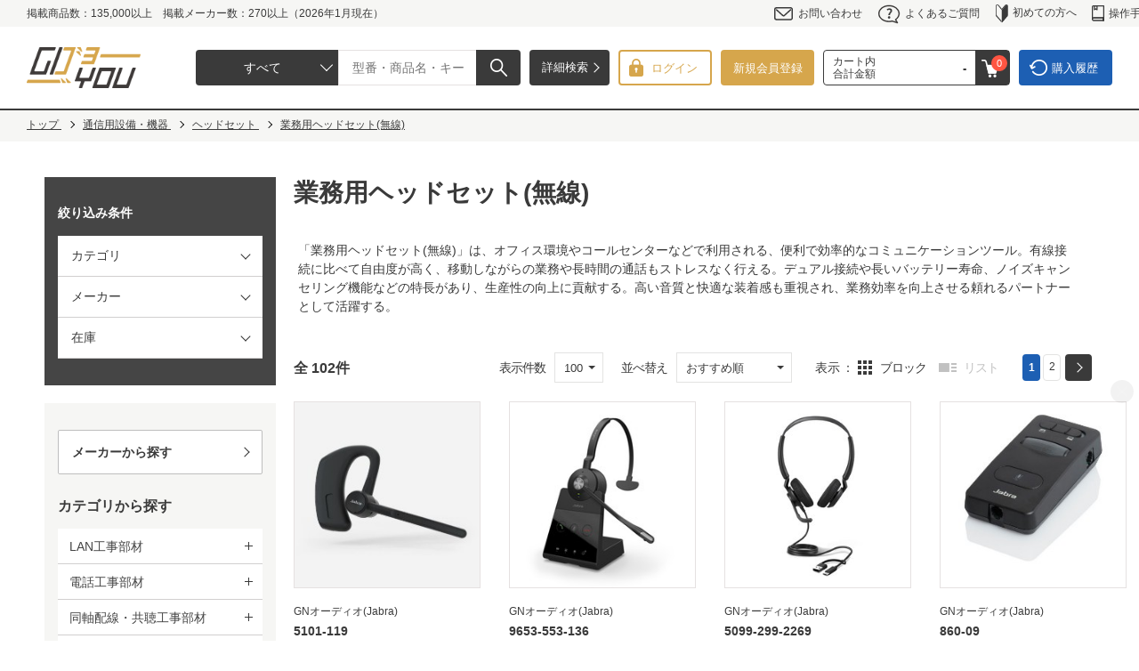

--- FILE ---
content_type: text/html; charset=utf-8
request_url: https://www.goyou.jp/shop/c/cCB0602/
body_size: 37583
content:
<!DOCTYPE HTML PUBLIC "-//W3C//DTD HTML 4.01 Transitional//EN"
    "http://www.w3.org/TR/html4/loose.dtd">
<html lang="ja">
<head>
<!-- Google Tag Manager -->
<script>(function(w,d,s,l,i){w[l]=w[l]||[];w[l].push({'gtm.start':
new Date().getTime(),event:'gtm.js'});var f=d.getElementsByTagName(s)[0],
j=d.createElement(s),dl=l!='dataLayer'?'&l='+l:'';j.async=true;j.src=
'https://www.googletagmanager.com/gtm.js?id='+i+dl;f.parentNode.insertBefore(j,f);
})(window,document,'script','dataLayer','GTM-W2FX68K');</script>
<!-- End Google Tag Manager -->
<meta http-equiv="Content-Type" content="text/html; charset=UTF-8">
<title>業務用ヘッドセット(無線)｜GOYOU （ゴヨー）</title>
<meta name="description" content="業務用ヘッドセット(無線)をはじめ、取扱い商品点数約13万点。情報通信機材取扱い最大級のサンテレホンが運営する、法人/個人事業主向けECサイト。24時間365日、PC/スマートフォンから見積・注文が可能。LAN／電話工事部材・">
<meta name="keywords" content="GOYOU,ゴヨー,御用,サンテレホン,ECサイト,情報通信機材通販,通信販売,オンラインショップ,買い物,ショッピング">

<meta charset="UTF-8">
<meta http-equiv="content-style-type" content="text/css">
<meta http-equiv="content-script-type" content="text/javascript">
<meta http-equiv="X-UA-Compatible" content="IE=edge"/>
<!--<meta name="format-detection" content="telephone=no">-->
<link rel="SHORTCUT ICON" href="/favicon.ico">
<link rel="stylesheet" type="text/css" href="/css/reset.css?20231031">
<link rel="stylesheet" type="text/css" href="/css/layout/s_lmr.css?20240903">
<link rel="stylesheet" type="text/css" href="/css/common.css?20231031">
<link rel="stylesheet" type="text/css" href="/css/sidebox.css?20231031">
<link rel="stylesheet" type="text/css" href="/css/category.css?20231031">
<link rel="stylesheet" type="text/css" href="/css/goods.css?20231031">
<link rel="stylesheet" type="text/css" href="/css/order.css?20231031">
<link rel="stylesheet" type="text/css" href="/css/customer.css?20231031">
<link rel="stylesheet" type="text/css" href="/css/etc.css?20231031">
<link rel="stylesheet" type="text/css" href="/css/quickorder.css?20231031">
<link rel="stylesheet" type="text/css" href="/css/userreview.css?20231031">
<link rel="stylesheet" type="text/css" href="/css/core.css?20231031">
<link rel="stylesheet" type="text/css" href="/css/skin.css?20231031">
<link rel="stylesheet" type="text/css" href="/css/dropframe.css?20231031">
<link rel="stylesheet" type="text/css" href="/css/user.css?20231031">
<link rel="stylesheet" type="text/css" href="/css/freepage.css?20231031">
<link rel="stylesheet" type="text/css" href="/css/search_suggest.css?20231031">
<link rel="stylesheet" type="text/css" href="/css/lower.css?20231031">
<link rel="stylesheet" type="text/css" href="/css/top.css?20231031">
<link rel="stylesheet" type="text/css" href="/lib/jquery-ui/css/base/jquery-ui.css?20231031">
<script type="text/javascript" language="javascript" src="/lib/jquery/jquery-1.12.4.min.js?20231031"></script>
<script src="https://www.googleoptimize.com/optimize.js?id=OPT-TNZPN2W"></script>
<script type="text/javascript" language="javascript" src="/lib/jquery/jquery.cookie.js?20231031"></script>
<script type="text/javascript" language="javascript" src="/lib/jquery-ui/js/jquery-ui.js?20231031"></script>
<script type="text/javascript" language="javascript" src="/lib/jquery-ui/js/datepicker.js?20231031"></script>
<script type="text/javascript" language="javascript" src="/js/perfect-scrollbar.js?20231031"></script>
<script type="text/javascript" language="javascript" src="/js/common.js?20231031"></script>
<script type="text/javascript" language="javascript" src="/js/search_suggest.js?20231031"></script>
<script type="text/javascript" language="javascript" src="/js/jquery.tile.min.js?20231031"></script>
<script type="text/javascript" language="javascript" src="/js/user.js?20240820"></script>
<script type="text/javascript" language="javascript" src="/js/slick.min.js?20231031"></script>
<script type="text/javascript" language="javascript" src="/js/ga_eventPC.js?20231031"></script>
<link rel="stylesheet" type="text/css" href="/css/perfect-scrollbar.css?20231031">

<script type="text/javascript" language="javascript" defer>
    jQuery(function() {
        jQuery('h1:contains("あ")').attr('id','a_line');
        jQuery('h1:contains("い")').attr('id','i_line');
        jQuery('h1:contains("う")').attr('id','u_line');
        jQuery('h1:contains("え")').attr('id','e_line');
        jQuery('h1:contains("お")').attr('id','o_line');
        jQuery('h1:contains("か")').attr('id','ka_line');
        jQuery('h1:contains("き")').attr('id','ki_line');
        jQuery('h1:contains("く")').attr('id','ku_line');
        jQuery('h1:contains("け")').attr('id','ke_line');
        jQuery('h1:contains("こ")').attr('id','ko_line');
        jQuery('h1:contains("さ")').attr('id','sa_line');
        jQuery('h1:contains("し")').attr('id','si_line');
        jQuery('h1:contains("す")').attr('id','su_line');
        jQuery('h1:contains("せ")').attr('id','se_line');
        jQuery('h1:contains("そ")').attr('id','so_line');
        jQuery('h1:contains("た")').attr('id','ta_line');
        jQuery('h1:contains("ち")').attr('id','thi_line');
        jQuery('h1:contains("つ")').attr('id','tu_line');
        jQuery('h1:contains("て")').attr('id','te_line');
        jQuery('h1:contains("と")').attr('id','to_line');
        jQuery('h1:contains("な")').attr('id','na_line');
        jQuery('h1:contains("に")').attr('id','ni_line');
        jQuery('h1:contains("ぬ")').attr('id','nu_line');
        jQuery('h1:contains("ね")').attr('id','ne_line');
        jQuery('h1:contains("の")').attr('id','no_line');
        jQuery('h1:contains("は")').attr('id','ha_line');
        jQuery('h1:contains("ひ")').attr('id','hi_line');
        jQuery('h1:contains("ふ")').attr('id','hu_line');
        jQuery('h1:contains("へ")').attr('id','he_line');
        jQuery('h1:contains("ほ")').attr('id','ho_line');
        jQuery('h1:contains("ま")').attr('id','ma_line');
        jQuery('h1:contains("み")').attr('id','mi_line');
        jQuery('h1:contains("む")').attr('id','mu_line');
        jQuery('h1:contains("め")').attr('id','me_line');
        jQuery('h1:contains("も")').attr('id','mo_line');
        jQuery('h1:contains("や")').attr('id','ya_line');
        jQuery('h1:contains("ゆ")').attr('id','yu_line');
        jQuery('h1:contains("よ")').attr('id','yo_line');
        jQuery('h1:contains("ら")').attr('id','ra_line');
        jQuery('h1:contains("り")').attr('id','ri_line');
        jQuery('h1:contains("る")').attr('id','ru_line');
        jQuery('h1:contains("れ")').attr('id','re_line');
        jQuery('h1:contains("ろ")').attr('id','ro_line');
        jQuery('h1:contains("わ")').attr('id','wa_line');
        jQuery('h1:contains("を")').attr('id','wo_line');
        jQuery('h1:contains("ん")').attr('id','nn_line');
    });
</script>

<script type="text/javascript" language="javascript" defer>
    jQuery(function(){
        jQuery(".hiragana_all_ > li").on('click',function(){
	        var headerHeight = jQuery(".pane_header_inner_").outerHeight();
	        var href= jQuery(this).attr("href");
	        var target = jQuery(href == "#" || href == "" ? "body" : href);
	        var position = target.offset().top - headerHeight;
	        jQuery("html, body").animate({scrollTop : position},600, "swing");
        });
    });
</script>

<!-- Google tag (gtag.js) -->
<script async src="https://www.googletagmanager.com/gtag/js?id=G-4Y49GDTHKF"></script>
<script>
  window.dataLayer = window.dataLayer || [];
  function gtag(){dataLayer.push(arguments);}
  gtag('js', new Date());

  gtag('config', 'G-4Y49GDTHKF',{
  '会員GUID':'00000000-0000-0000-0000-000000000000'
  });
</script>

<script>
gtag('set', 'user_properties', {
  rank: '0'
});
</script>

<script src="/js/common_order_cart.js?20231101"></script>




<script type="text/javascript" src="/js/vue.min.js?20231101"></script>
<meta property="unisuggest-delete-url" content="https://s3bizprd.ukw.jp/history_delete/v1d/goyou/">
<meta property="unisuggest-drcategory" content="3">
<meta property="unisuggest-maker" content="3">
<meta property="unisuggest-max" content="20">
<meta property="unisuggest-modelnumber" content="3">
<meta property="unisuggest-mrcategory" content="3">
<meta property="unisuggest-not" content="-">
<meta property="unisuggest-or" content=",">
<meta property="unisuggest-productname" content="3">
<meta property="unisuggest-rank" content="0">
<meta property="unisuggest-ranknull" content="nothing">
<meta property="unisuggest-tree-request" content="%3A">
<meta property="unisuggest-tree-response" content=" &gt; ">
<meta property="unisuggest-url" content="https://s3bizprd.ukw.jp/qsuggest/v1d/goyou/">


<script type="text/javascript" src="/js/unisuggest_global.js"></script>
<link rel="stylesheet" type="text/css" href="/css/unisuggest.css">


<link rel="canonical" href="https://www.goyou.jp/shop/c/cCB0602/">

</head>
<body >
<!-- Google Tag Manager (noscript) -->
<noscript><iframe src="https://www.googletagmanager.com/ns.html?id=GTM-W2FX68K" height="0" width="0" style="display:none;visibility:hidden"></iframe></noscript>
<!-- End Google Tag Manager (noscript) -->



<div class="wrapper_wrapper_">

<div id="page_top_h"></div>
<div class="pane_common_header">
	<div class="pane_common_header_inner">
		<p>掲載商品数：135,000以上　掲載メーカー数：270以上（2026年1月現在）</p>
		<ul>
			<li><a href="/shop/contact/contact.aspx"><img src="/img/usr/top/common/mail.png">お問い合わせ</a></li>
			<li><a href="/shop/pages/faq.aspx"><img src="/img/usr/top/common/question.png">よくあるご質問</a></li>
			<li><a href="/shop/pages/guide.aspx"><img src="/img/usr/top/common/beginners.png">初めての方へ</a></li>
			<li><a href="/shop/pages/handbook.aspx"><img src="/img/usr/top/common/operation_guide.png">操作手引書</a></li>
		</ul>	
	</div>	
</div>	
<div id="pageTop">
	<div class="pane_header_inner_">
		<div id="header">
			<div class="logo">
					<a href="/shop/default.aspx">
						<img src="/img/usr/header/logo.png" alt="GOYOU(ゴヨー)" width="168" height="60">
					</a>
			</div>
			<div class="keyword_search">
				<form action="/shop/goods/search.aspx?search=x" method="get" name="frm" class="search_form_">
					<div class="keyword_search_input">
						<input type="hidden" value="x" name="search">
						<input type="hidden" value="3" name="match_flg">
						<input type="text" name="keyword" id="keyword" placeholder="型番・商品名・キーワードで検索" value="" class="keyword_" autocomplete="off" data-suggest-submit="on">
						<button class="search-btn"><span></span></button>
						<button class="search-detail-btn" type="button" onclick="location.href='/shop/goods/search.aspx'"><span>詳細検索</span></button>
						<div class="keyword_search_custom01">
							<select class="custom-select sources" placeholder="すべて" name="tree">
								<option value="" selected>すべて</option>
								<option value="AA">LAN工事部材</option>
								<option value="AB">電話工事部材</option>
								<option value="AC">同軸配線・共聴工事部材</option>
								<option value="AD">LAN・電話・電気共通工事部材</option>
								<option value="BA">工具・安全用品</option>
								<option value="BB">計測・測定器</option>
								<option value="CA">ネットワーク機器</option>
								<option value="CB">通信用設備・機器</option>
								<option value="CC">監視カメラ・セキュリティシステム</option>
								<option value="DA">19インチラック・キャビネット</option>
								<option value="EA">電気工事部材</option>
								<option value="FA">音響・映像設備機器・事務機器</option>
								<option value="FB">電気設備機器</option>
								<option value="GA">パソコン・モバイル・サーバー</option>
								<option value="GB">PCパーツ・PCソフトウェア・周辺機器</option>
								<option value="HA">保守・サポート・サービス</option>
							</select>
						</div>
					</div>
				</form>
			</div>
			<div class="head_login_">
				<ul>
					<li class="login_area_">
						<a href="/shop/customer/menu.aspx">
							<span>
								ログイン
							</span>
						</a>
					</li>
					<li class="regist_btn">
						<a href="/shop/customer/agree.aspx">
							新規会員登録
						</a>
					</li>
					<li class="cart_area_">
						<a href="/shop/order/cart.aspx">
							<dl class="cart_total_">
								<dt>
									カート内
									<br>
									合計金額
								</dt>
								<dd id="jscart_replace_">
								</dd>
							</dl>
							<p class="cart_link_">
								<span class="js-cart-count">
								</span>
							</p>
						</a>
					</li>
					<li class="rireki_area_">
						<a href="/shop/customer/history.aspx">
							購入履歴
						</a>
					</li>
				</ul>
			</div>
		</div>
	</div>
</div>
<div id="js-unisuggest"></div>


<div class="wrapper_">
<div id="item_cart_pop_alert">
	<div class="item_cart_pop_inner_">
		<div class="item_cart_pop_box_">
			<h2 class="item_cart_pop_title_">カートに追加しました。</h2>
			<p class="item_cart_pop_close_ button">お買い物を続ける</p>
			<p class="item_cart_pop_for_detail_ button"><a href="/shop/cart/cart.aspx">カートへ移動する</a></p>
			<div class="item_cart_pop_close_ icon">
			</div>
		</div>
	</div>
</div>


<div class="navitopicpath_inner_">
<div class="navitopicpath_">
<ul id="bread-crumb-list" itemscope itemtype="https://schema.org/BreadcrumbList">
<li itemscope itemtype="https://schema.org/ListItem" itemprop="itemListElement">
  <a href="https://www.goyou.jp/shop/" itemprop="item" class="topicpath_home_">
    <span itemprop="name">トップ</span>
  </a>
  <meta itemprop="position" content="1" />
</li>
<li itemscope itemtype="https://schema.org/ListItem" itemprop="itemListElement">
	<a href="https://www.goyou.jp/shop/c/cCB/" itemprop="item">
		<span itemprop="name">通信用設備・機器</span>
	</a>
	<meta itemprop="position" content="2" />
</li>

<li itemscope itemtype="https://schema.org/ListItem" itemprop="itemListElement">
	<a href="https://www.goyou.jp/shop/c/cCB06/" itemprop="item">
		<span itemprop="name">ヘッドセット</span>
	</a>
	<meta itemprop="position" content="3" />
</li>

<li itemscope itemtype="https://schema.org/ListItem" itemprop="itemListElement">
	<a href="https://www.goyou.jp/shop/c/cCB0602/" itemprop="item">
		<span itemprop="name">業務用ヘッドセット(無線)</span>
	</a>
	<meta itemprop="position" content="4" />
</li>

</ul>
</div>
</div>

<div class="container_">
<div class="contents_ arrangeframe01_">

<div class="mainframe_">





<h1 class="category_name_">業務用ヘッドセット(無線)</h1>

<div class="comment_middle_">「業務用ヘッドセット(無線)」は、オフィス環境やコールセンターなどで利用される、便利で効率的なコミュニケーションツール。有線接続に比べて自由度が高く、移動しながらの業務や長時間の通話もストレスなく行える。デュアル接続や長いバッテリー寿命、ノイズキャンセリング機能などの特長があり、生産性の向上に貢献する。高い音質と快適な装着感も重視され、業務効率を向上させる頼れるパートナーとして活躍する。</div>



<div class="category_comment2_"><script src="/js/related_box.js"></script>

<div class="related_box_">
<h2 class="related_title_">こんな商品はお探しではないですか？</h2>

<ul class="related_link_">
<li><a href="/shop/c/cCB0601/">業務用ヘッドセット(有線)</a></li>
<li><a href="/shop/c/cCB0603/">ヘッドセットアクセサリー</a></li>
</ul>

<!--/related_box_--></div>

<script src="/js/related_box.js"></script> 

<div class="related_box_"> 
<h2 class="related_title_">業務用ヘッドセット(無線)の取り扱いメーカー</h2> 

<ul class="related_link_"> 
<li><a href="/shop/r/r0094/">GNオーディオ(Jabra)</a></li> 
<li><a href="/shop/r/r0027/">HP(Poly)</a></li> 

</ul> 

<!--/related_box_--></div></div>







<script type="text/javascript">
	var _ukwhost = 'uabizprd.ukw.jp';
	var _ukwq = [];

	_ukwq.push(['_setClient','goyou']);
	_ukwq.push(['_setReqURL',location.href]);
	_ukwq.push(['_setRefURL',document.referrer]);
	_ukwq.push(['_setDisplay','pc']);
	
	_ukwq.push(['_setNumHit','102']);
	_ukwq.push(['_setNumDisp','100']);
	_ukwq.push(['_setNumPage','1']);
	_ukwq.push(['_setSearchResult', '54255400,59269200,60068900,27209400,54255700,55576300,45620700,60929900,55631500,60068800,59269300,54255600,52479300,45621100,55236800,55792600,59269500,44420000,45622100,52228000,55637500,54256200,59269400,56038800,20471400,55287900,40781900,54255800,45621700,45621300,55718100,52227900,55288000,55632300,55632400,54256100,56038500,59268900,55287300,53414400,20471500,40781800,51530100,51953800,53224400,53414300,55236600,55287400,55287500,55287600,55288500,59268400,59268800,60068200,60068300,59268500,59268600,59268700,60068000,53223900,60068600,45624300,60068100,60068700,54255500,55635900,56038600,54176900,59269100,60068400,60068500,45620900,45622300,45622500,45622700,45622900,45624100,45624500,52228100,52228200,53224000,53224200,53224300,53224600,53224800,53224900,53225000,53225100,53225200,53225300,53225400,53414100,53414200,54255900,55718000,56038700,59269000,45623900,53224100,53224500']);
	_ukwq.push(['_setWord','']);
	_ukwq.push(['_setCategory','CB:CB06:CB0602']);
	_ukwq.push(['_setMaker','']);
	_ukwq.push(['_setFilter','']);
	_ukwq.push(['_setSort','']);
	_ukwq.push(['_sendSearchLog']);

	(function() {
		var _ukt = document.createElement('script'); _ukt.type = 'text/javascript'; _ukt.async = true;
		_ukt.src = '//' + _ukwhost + '/taglog/ukwlg.js';
		var _uks = document.getElementsByTagName('script')[0]; _uks.parentNode.insertBefore(_ukt,_uks);
	})();
</script>





<div class="navisort_inner_ top_">

	
	<dl class="navisort_ goodslist_qty_">
	<dt>表示件数</dt>
	<dd>
		<select class="custom-select" name="ps">
			<option value="50" label="/shop/c/cCB0602_n50/">50</option>
<option value="100" label="" selected>100</option>

		</select>
	</dd>
</dl>

	<dl class="navisort_">
<dt>並べ替え</dt>
<dd>
<select class="custom-select" name="g_class0" placeholder="商品コード">
<option value="おすすめ順" label="" selected>おすすめ順</option>
<option value="価格(高い順)" label="/shop/c/cCB0602_s2/">価格(高い順)</option>
<option value="価格(安い順)" label="/shop/c/cCB0602_s3/">価格(安い順)</option>
<option value="型番昇順" label="/shop/c/cCB0602_s4/">型番昇順</option>
<option value="型番降順" label="/shop/c/cCB0602_s5/">型番降順</option>

</select>
</dd>
</dl>

	<dl class="navistyle_ goodslist_style_">
	<dt>表示</dt>
	<dd>
		<span class="styleD selected">	ブロック</span><a class="styleP" href="/shop/c/cCB0602_dP/">	リスト</a>
	</dd>
</dl>

		<span class="navipage_sum_"><strong>全 102件</strong></span>
	<div class="navipage_ top_">
<span class="navipage_now_">1</span><a href="/shop/c/cCB0602_p2_n100/">2</a><div class="omi">・・・</div>
<a id="last" href="/shop/c/cCB0602_p2_n100/">2</a>

<span class="navipage_forward_"><span class="navipage_next_"><a id="next" href="/shop/c/cCB0602_p2_n100/">次</a></span></span>
</div>
</div>
<div class="autopagerize_page_element_">

	<div class="goods_">
		<div class="StyleD_Frame_">
			<div class="StyleD_Item_">
	<div class="img_">
		<a href="/shop/g/g54255400/" title="Jabra　Perform　45">
			<img alt="Jabra　Perform　45" src="//d2opt7k920jm8c.cloudfront.net/img/goods/S/54255400_S.jpg">
		</a>
	</div>
	<div class="desc_">
		<div class="icon_">
			
			
			
		</div>
		<div class="maker">
			
			GNオーディオ(Jabra)
			
		</div>
		<div class="model_num_">
			
			<a href="/shop/g/g54255400/">
				5101-119
			</a>
			
		</div>
		<div class="name_">
			
			<div class="name1_">
				<a class="goods_name_" href="/shop/g/g54255400/" title="Jabra　Perform　45">
					Jabra　Perform　45
				</a>
			</div>
			
		</div>
		<div class="ga4_spec_goods">54255400</div>
		<div class="ga4_spec_class_1"></div>
		<div class="ga4_spec_class_2"></div>
		<div class="ga4_sales_price_">-</div>
		<div class="ga4_maker_price_">オープン</div>
	</div>
	<div class="detail_ unisearch_replace_">
		<input type="hidden" name="style" value="D">
		<div class="price_box_">
			
			<dl class="maker_price_">
				<dt>
					標準価格
				</dt>
				<dd>
					オープン
				</dd>
			</dl>
			
			
			<dl class="price_common_">
				<dt>
					販売価格
				</dt>
				<dd class="sales_price_">
					
					ログイン後に表示
					
				</dd>
			</dl>
			
			
			<dl class="stock_">
				<dt>
					在庫
				</dt>
				<dd>
					88
				</dd>
			</dl>
			
			
			<dl class="comment__">
				<dt>
					出荷目安
				</dt>
				<dd>
					2営業日以内
				</dd>
			</dl>
			
		</div>
		<div class="button_box_">
			<div class="item_detail_">
				<a href="/shop/g/g54255400/">
					商品の詳細を見る
				</a>
			</div>
			
			<div class="item_for_cart_">
				<div class="item_qty_">
					<input type="text" name="qty" value="" maxlength="5">
					<span>
						台
					</span>
				</div>
				<div class="item_cart_button_">
					<a onclick="return false;" class="btn_cart_ btn_cart_uni_" data-status="normal">
	<span class="btn_text_">カートへ</span>
	<div class="loading-img" style="display: none;">
		<div class="loading-balls">
			<span class="loading-ball loadball-1">
			</span>
			<span class="loading-ball loadball-2">
			</span>
			<span class="loading-ball loadball-3">
			</span>
			<span class="loading-ball loadball-4">
			</span>
			<span class="loading-ball loadball-5">
			</span>
			<span class="loading-ball loadball-6">
			</span>
			<span class="loading-ball loadball-7">
			</span>
			<span class="loading-ball loadball-8">
			</span>
		</div>
	</div>
</a>

				</div>
				<input type="hidden" name="goods" value="54255400">
			</div>
			
		</div>
	</div>
</div>
<div class="StyleD_Item_">
	<div class="img_">
		<a href="/shop/g/g59269200/" title="Jabra　Engage　65　SE　Mono">
			<img alt="Jabra　Engage　65　SE　Mono" src="//d2opt7k920jm8c.cloudfront.net/img/goods/S/59269200_S.jpg">
		</a>
	</div>
	<div class="desc_">
		<div class="icon_">
			
			
			
		</div>
		<div class="maker">
			
			GNオーディオ(Jabra)
			
		</div>
		<div class="model_num_">
			
			<a href="/shop/g/g59269200/">
				9653-553-136
			</a>
			
		</div>
		<div class="name_">
			
			<div class="name1_">
				<a class="goods_name_" href="/shop/g/g59269200/" title="Jabra　Engage　65　SE　Mono">
					Jabra　Engage　65　SE　Mono
				</a>
			</div>
			
		</div>
		<div class="ga4_spec_goods">59269200</div>
		<div class="ga4_spec_class_1"></div>
		<div class="ga4_spec_class_2"></div>
		<div class="ga4_sales_price_">-</div>
		<div class="ga4_maker_price_">オープン</div>
	</div>
	<div class="detail_ unisearch_replace_">
		<input type="hidden" name="style" value="D">
		<div class="price_box_">
			
			<dl class="maker_price_">
				<dt>
					標準価格
				</dt>
				<dd>
					オープン
				</dd>
			</dl>
			
			
			<dl class="price_common_">
				<dt>
					販売価格
				</dt>
				<dd class="sales_price_">
					
					ログイン後に表示
					
				</dd>
			</dl>
			
			
			<dl class="stock_">
				<dt>
					在庫
				</dt>
				<dd>
					109
				</dd>
			</dl>
			
			
			<dl class="comment__">
				<dt>
					出荷目安
				</dt>
				<dd>
					2営業日以内
				</dd>
			</dl>
			
		</div>
		<div class="button_box_">
			<div class="item_detail_">
				<a href="/shop/g/g59269200/">
					商品の詳細を見る
				</a>
			</div>
			
			<div class="item_for_cart_">
				<div class="item_qty_">
					<input type="text" name="qty" value="" maxlength="5">
					<span>
						台
					</span>
				</div>
				<div class="item_cart_button_">
					<a onclick="return false;" class="btn_cart_ btn_cart_uni_" data-status="normal">
	<span class="btn_text_">カートへ</span>
	<div class="loading-img" style="display: none;">
		<div class="loading-balls">
			<span class="loading-ball loadball-1">
			</span>
			<span class="loading-ball loadball-2">
			</span>
			<span class="loading-ball loadball-3">
			</span>
			<span class="loading-ball loadball-4">
			</span>
			<span class="loading-ball loadball-5">
			</span>
			<span class="loading-ball loadball-6">
			</span>
			<span class="loading-ball loadball-7">
			</span>
			<span class="loading-ball loadball-8">
			</span>
		</div>
	</div>
</a>

				</div>
				<input type="hidden" name="goods" value="59269200">
			</div>
			
		</div>
	</div>
</div>
<div class="StyleD_Item_">
	<div class="img_">
		<a href="/shop/g/g60068900/" title="Jabra　Engage　50　II　Link　UC　Stereo　USB　C/A">
			<img alt="Jabra　Engage　50　II　Link　UC　Stereo　USB　C/A" src="//d2opt7k920jm8c.cloudfront.net/img/goods/S/60068900_S.jpg">
		</a>
	</div>
	<div class="desc_">
		<div class="icon_">
			
			
			
		</div>
		<div class="maker">
			
			GNオーディオ(Jabra)
			
		</div>
		<div class="model_num_">
			
			<a href="/shop/g/g60068900/">
				5099-299-2269
			</a>
			
		</div>
		<div class="name_">
			
			<div class="name1_">
				<a class="goods_name_" href="/shop/g/g60068900/" title="Jabra　Engage　50　II　Link　UC　Stereo　USB　C/A">
					Jabra　Engage　50　II　Link　UC　Stereo　USB　C/A
				</a>
			</div>
			
		</div>
		<div class="ga4_spec_goods">60068900</div>
		<div class="ga4_spec_class_1"></div>
		<div class="ga4_spec_class_2"></div>
		<div class="ga4_sales_price_">-</div>
		<div class="ga4_maker_price_">オープン</div>
	</div>
	<div class="detail_ unisearch_replace_">
		<input type="hidden" name="style" value="D">
		<div class="price_box_">
			
			<dl class="maker_price_">
				<dt>
					標準価格
				</dt>
				<dd>
					オープン
				</dd>
			</dl>
			
			
			<dl class="price_common_">
				<dt>
					販売価格
				</dt>
				<dd class="sales_price_">
					
					ログイン後に表示
					
				</dd>
			</dl>
			
			
			<dl class="stock_">
				<dt>
					在庫
				</dt>
				<dd>
					15
				</dd>
			</dl>
			
			
			<dl class="comment__">
				<dt>
					出荷目安
				</dt>
				<dd>
					2営業日以内
				</dd>
			</dl>
			
		</div>
		<div class="button_box_">
			<div class="item_detail_">
				<a href="/shop/g/g60068900/">
					商品の詳細を見る
				</a>
			</div>
			
			<div class="item_for_cart_">
				<div class="item_qty_">
					<input type="text" name="qty" value="" maxlength="5">
					<span>
						台
					</span>
				</div>
				<div class="item_cart_button_">
					<a onclick="return false;" class="btn_cart_ btn_cart_uni_" data-status="normal">
	<span class="btn_text_">カートへ</span>
	<div class="loading-img" style="display: none;">
		<div class="loading-balls">
			<span class="loading-ball loadball-1">
			</span>
			<span class="loading-ball loadball-2">
			</span>
			<span class="loading-ball loadball-3">
			</span>
			<span class="loading-ball loadball-4">
			</span>
			<span class="loading-ball loadball-5">
			</span>
			<span class="loading-ball loadball-6">
			</span>
			<span class="loading-ball loadball-7">
			</span>
			<span class="loading-ball loadball-8">
			</span>
		</div>
	</div>
</a>

				</div>
				<input type="hidden" name="goods" value="60068900">
			</div>
			
		</div>
	</div>
</div>
<div class="StyleD_Item_">
	<div class="img_">
		<a href="/shop/g/g27209400/" title="Jabra　LINK　860">
			<img alt="Jabra　LINK　860" src="//d2opt7k920jm8c.cloudfront.net/img/goods/S/27209400_S.jpg">
		</a>
	</div>
	<div class="desc_">
		<div class="icon_">
			
			
			
		</div>
		<div class="maker">
			
			GNオーディオ(Jabra)
			
		</div>
		<div class="model_num_">
			
			<a href="/shop/g/g27209400/">
				860-09
			</a>
			
		</div>
		<div class="name_">
			
			<div class="name1_">
				<a class="goods_name_" href="/shop/g/g27209400/" title="Jabra　LINK　860">
					Jabra　LINK　860
				</a>
			</div>
			
		</div>
		<div class="ga4_spec_goods">27209400</div>
		<div class="ga4_spec_class_1"></div>
		<div class="ga4_spec_class_2"></div>
		<div class="ga4_sales_price_">-</div>
		<div class="ga4_maker_price_">オープン</div>
	</div>
	<div class="detail_ unisearch_replace_">
		<input type="hidden" name="style" value="D">
		<div class="price_box_">
			
			<dl class="maker_price_">
				<dt>
					標準価格
				</dt>
				<dd>
					オープン
				</dd>
			</dl>
			
			
			<dl class="price_common_">
				<dt>
					販売価格
				</dt>
				<dd class="sales_price_">
					
					ログイン後に表示
					
				</dd>
			</dl>
			
			
			<dl class="stock_">
				<dt>
					在庫
				</dt>
				<dd>
					103
				</dd>
			</dl>
			
			
			<dl class="comment__">
				<dt>
					出荷目安
				</dt>
				<dd>
					2営業日以内
				</dd>
			</dl>
			
		</div>
		<div class="button_box_">
			<div class="item_detail_">
				<a href="/shop/g/g27209400/">
					商品の詳細を見る
				</a>
			</div>
			
			<div class="item_for_cart_">
				<div class="item_qty_">
					<input type="text" name="qty" value="" maxlength="5">
					<span>
						台
					</span>
				</div>
				<div class="item_cart_button_">
					<a onclick="return false;" class="btn_cart_ btn_cart_uni_" data-status="normal">
	<span class="btn_text_">カートへ</span>
	<div class="loading-img" style="display: none;">
		<div class="loading-balls">
			<span class="loading-ball loadball-1">
			</span>
			<span class="loading-ball loadball-2">
			</span>
			<span class="loading-ball loadball-3">
			</span>
			<span class="loading-ball loadball-4">
			</span>
			<span class="loading-ball loadball-5">
			</span>
			<span class="loading-ball loadball-6">
			</span>
			<span class="loading-ball loadball-7">
			</span>
			<span class="loading-ball loadball-8">
			</span>
		</div>
	</div>
</a>

				</div>
				<input type="hidden" name="goods" value="27209400">
			</div>
			
		</div>
	</div>
</div>
<div class="StyleD_Item_">
	<div class="img_">
		<a href="/shop/g/g54255700/" title="Jabra　Evolve2　Buds　USB-C　MS">
			<img alt="Jabra　Evolve2　Buds　USB-C　MS" src="//d2opt7k920jm8c.cloudfront.net/img/goods/S/54255700_S.jpg">
		</a>
	</div>
	<div class="desc_">
		<div class="icon_">
			
			
			
		</div>
		<div class="maker">
			
			GNオーディオ(Jabra)
			
		</div>
		<div class="model_num_">
			
			<a href="/shop/g/g54255700/">
				20797-999-899
			</a>
			
		</div>
		<div class="name_">
			
			<div class="name1_">
				<a class="goods_name_" href="/shop/g/g54255700/" title="Jabra　Evolve2　Buds　USB-C　MS">
					Jabra　Evolve2　Buds　USB-C　MS
				</a>
			</div>
			
		</div>
		<div class="ga4_spec_goods">54255700</div>
		<div class="ga4_spec_class_1"></div>
		<div class="ga4_spec_class_2"></div>
		<div class="ga4_sales_price_">-</div>
		<div class="ga4_maker_price_">オープン</div>
	</div>
	<div class="detail_ unisearch_replace_">
		<input type="hidden" name="style" value="D">
		<div class="price_box_">
			
			<dl class="maker_price_">
				<dt>
					標準価格
				</dt>
				<dd>
					オープン
				</dd>
			</dl>
			
			
			<dl class="price_common_">
				<dt>
					販売価格
				</dt>
				<dd class="sales_price_">
					
					ログイン後に表示
					
				</dd>
			</dl>
			
			
			<dl class="stock_">
				<dt>
					在庫
				</dt>
				<dd>
					48
				</dd>
			</dl>
			
			
			<dl class="comment__">
				<dt>
					出荷目安
				</dt>
				<dd>
					2営業日以内
				</dd>
			</dl>
			
		</div>
		<div class="button_box_">
			<div class="item_detail_">
				<a href="/shop/g/g54255700/">
					商品の詳細を見る
				</a>
			</div>
			
			<div class="item_for_cart_">
				<div class="item_qty_">
					<input type="text" name="qty" value="" maxlength="5">
					<span>
						台
					</span>
				</div>
				<div class="item_cart_button_">
					<a onclick="return false;" class="btn_cart_ btn_cart_uni_" data-status="normal">
	<span class="btn_text_">カートへ</span>
	<div class="loading-img" style="display: none;">
		<div class="loading-balls">
			<span class="loading-ball loadball-1">
			</span>
			<span class="loading-ball loadball-2">
			</span>
			<span class="loading-ball loadball-3">
			</span>
			<span class="loading-ball loadball-4">
			</span>
			<span class="loading-ball loadball-5">
			</span>
			<span class="loading-ball loadball-6">
			</span>
			<span class="loading-ball loadball-7">
			</span>
			<span class="loading-ball loadball-8">
			</span>
		</div>
	</div>
</a>

				</div>
				<input type="hidden" name="goods" value="54255700">
			</div>
			
		</div>
	</div>
</div>
<div class="StyleD_Item_">
	<div class="img_">
		<a href="/shop/g/g55576300/" title="Jabra　Evolve2　30　SE　USB-C　MS　Stereo(USBヘッドセット)">
			<img alt="Jabra　Evolve2　30　SE　USB-C　MS　Stereo(USBヘッドセット)" src="//d2opt7k920jm8c.cloudfront.net/img/goods/S/55576300_S.jpg">
		</a>
	</div>
	<div class="desc_">
		<div class="icon_">
			
			
			
		</div>
		<div class="maker">
			
			GNオーディオ(Jabra)
			
		</div>
		<div class="model_num_">
			
			<a href="/shop/g/g55576300/">
				23189-999-879
			</a>
			
		</div>
		<div class="name_">
			
			<div class="name1_">
				<a class="goods_name_" href="/shop/g/g55576300/" title="Jabra　Evolve2　30　SE　USB-C　MS　Stereo(USBヘッドセット)">
					Jabra　Evolve2　30　SE　USB-C　MS　Stereo(USBヘッドセット)
				</a>
			</div>
			
		</div>
		<div class="ga4_spec_goods">55576300</div>
		<div class="ga4_spec_class_1"></div>
		<div class="ga4_spec_class_2"></div>
		<div class="ga4_sales_price_">-</div>
		<div class="ga4_maker_price_">オープン</div>
	</div>
	<div class="detail_ unisearch_replace_">
		<input type="hidden" name="style" value="D">
		<div class="price_box_">
			
			<dl class="maker_price_">
				<dt>
					標準価格
				</dt>
				<dd>
					オープン
				</dd>
			</dl>
			
			
			<dl class="price_common_">
				<dt>
					販売価格
				</dt>
				<dd class="sales_price_">
					
					ログイン後に表示
					
				</dd>
			</dl>
			
			
			<dl class="stock_">
				<dt>
					在庫
				</dt>
				<dd>
					323
				</dd>
			</dl>
			
			
			<dl class="comment__">
				<dt>
					出荷目安
				</dt>
				<dd>
					2営業日以内
				</dd>
			</dl>
			
		</div>
		<div class="button_box_">
			<div class="item_detail_">
				<a href="/shop/g/g55576300/">
					商品の詳細を見る
				</a>
			</div>
			
			<div class="item_for_cart_">
				<div class="item_qty_">
					<input type="text" name="qty" value="" maxlength="5">
					<span>
						台
					</span>
				</div>
				<div class="item_cart_button_">
					<a onclick="return false;" class="btn_cart_ btn_cart_uni_" data-status="normal">
	<span class="btn_text_">カートへ</span>
	<div class="loading-img" style="display: none;">
		<div class="loading-balls">
			<span class="loading-ball loadball-1">
			</span>
			<span class="loading-ball loadball-2">
			</span>
			<span class="loading-ball loadball-3">
			</span>
			<span class="loading-ball loadball-4">
			</span>
			<span class="loading-ball loadball-5">
			</span>
			<span class="loading-ball loadball-6">
			</span>
			<span class="loading-ball loadball-7">
			</span>
			<span class="loading-ball loadball-8">
			</span>
		</div>
	</div>
</a>

				</div>
				<input type="hidden" name="goods" value="55576300">
			</div>
			
		</div>
	</div>
</div>
<div class="StyleD_Item_">
	<div class="img_">
		<a href="/shop/g/g45620700/" title="Jabra　Evolve2　65　UC　Stereo　USB-C　Black">
			<img alt="Jabra　Evolve2　65　UC　Stereo　USB-C　Black" src="//d2opt7k920jm8c.cloudfront.net/img/goods/S/45620700_S.jpg">
		</a>
	</div>
	<div class="desc_">
		<div class="icon_">
			
			
			
		</div>
		<div class="maker">
			
			GNオーディオ(Jabra)
			
		</div>
		<div class="model_num_">
			
			<a href="/shop/g/g45620700/">
				26599-989-899
			</a>
			
		</div>
		<div class="name_">
			
			<div class="name1_">
				<a class="goods_name_" href="/shop/g/g45620700/" title="Jabra　Evolve2　65　UC　Stereo　USB-C　Black">
					Jabra　Evolve2　65　UC　Stereo　USB-C　Black
				</a>
			</div>
			
		</div>
		<div class="ga4_spec_goods">45620700</div>
		<div class="ga4_spec_class_1"></div>
		<div class="ga4_spec_class_2"></div>
		<div class="ga4_sales_price_">-</div>
		<div class="ga4_maker_price_">オープン</div>
	</div>
	<div class="detail_ unisearch_replace_">
		<input type="hidden" name="style" value="D">
		<div class="price_box_">
			
			<dl class="maker_price_">
				<dt>
					標準価格
				</dt>
				<dd>
					オープン
				</dd>
			</dl>
			
			
			<dl class="price_common_">
				<dt>
					販売価格
				</dt>
				<dd class="sales_price_">
					
					ログイン後に表示
					
				</dd>
			</dl>
			
			
			<dl class="stock_">
				<dt>
					在庫
				</dt>
				<dd>
					103
				</dd>
			</dl>
			
			
			<dl class="comment__">
				<dt>
					出荷目安
				</dt>
				<dd>
					2営業日以内
				</dd>
			</dl>
			
		</div>
		<div class="button_box_">
			<div class="item_detail_">
				<a href="/shop/g/g45620700/">
					商品の詳細を見る
				</a>
			</div>
			
			<div class="item_for_cart_">
				<div class="item_qty_">
					<input type="text" name="qty" value="" maxlength="5">
					<span>
						台
					</span>
				</div>
				<div class="item_cart_button_">
					<a onclick="return false;" class="btn_cart_ btn_cart_uni_" data-status="normal">
	<span class="btn_text_">カートへ</span>
	<div class="loading-img" style="display: none;">
		<div class="loading-balls">
			<span class="loading-ball loadball-1">
			</span>
			<span class="loading-ball loadball-2">
			</span>
			<span class="loading-ball loadball-3">
			</span>
			<span class="loading-ball loadball-4">
			</span>
			<span class="loading-ball loadball-5">
			</span>
			<span class="loading-ball loadball-6">
			</span>
			<span class="loading-ball loadball-7">
			</span>
			<span class="loading-ball loadball-8">
			</span>
		</div>
	</div>
</a>

				</div>
				<input type="hidden" name="goods" value="45620700">
			</div>
			
		</div>
	</div>
</div>
<div class="StyleD_Item_">
	<div class="img_">
		<a href="/shop/g/g60929900/" title="Jabra　Perform　75　HDST　Batt　OTH(Over　The　Head)　USB　Cable">
			<img alt="Jabra　Perform　75　HDST　Batt　OTH(Over　The　Head)　USB　Cable" src="//d2opt7k920jm8c.cloudfront.net/img/goods/S/60929900_S.jpg">
		</a>
	</div>
	<div class="desc_">
		<div class="icon_">
			
			
			
		</div>
		<div class="maker">
			
			GNオーディオ(Jabra)
			
		</div>
		<div class="model_num_">
			
			<a href="/shop/g/g60929900/">
				5111-119
			</a>
			
		</div>
		<div class="name_">
			
			<div class="name1_">
				<a class="goods_name_" href="/shop/g/g60929900/" title="Jabra　Perform　75　HDST　Batt　OTH(Over　The　Head)　USB　Cable">
					Jabra　Perform　75　HDST　Batt　OTH(Over　The　Head)　USB　Cable
				</a>
			</div>
			
		</div>
		<div class="ga4_spec_goods">60929900</div>
		<div class="ga4_spec_class_1"></div>
		<div class="ga4_spec_class_2"></div>
		<div class="ga4_sales_price_">-</div>
		<div class="ga4_maker_price_">オープン</div>
	</div>
	<div class="detail_ unisearch_replace_">
		<input type="hidden" name="style" value="D">
		<div class="price_box_">
			
			<dl class="maker_price_">
				<dt>
					標準価格
				</dt>
				<dd>
					オープン
				</dd>
			</dl>
			
			
			<dl class="price_common_">
				<dt>
					販売価格
				</dt>
				<dd class="sales_price_">
					
					ログイン後に表示
					
				</dd>
			</dl>
			
			
			<dl class="stock_">
				<dt>
					在庫
				</dt>
				<dd>
					28
				</dd>
			</dl>
			
			
			<dl class="comment__">
				<dt>
					出荷目安
				</dt>
				<dd>
					2営業日以内
				</dd>
			</dl>
			
		</div>
		<div class="button_box_">
			<div class="item_detail_">
				<a href="/shop/g/g60929900/">
					商品の詳細を見る
				</a>
			</div>
			
			<div class="item_for_cart_">
				<div class="item_qty_">
					<input type="text" name="qty" value="" maxlength="5">
					<span>
						個
					</span>
				</div>
				<div class="item_cart_button_">
					<a onclick="return false;" class="btn_cart_ btn_cart_uni_" data-status="normal">
	<span class="btn_text_">カートへ</span>
	<div class="loading-img" style="display: none;">
		<div class="loading-balls">
			<span class="loading-ball loadball-1">
			</span>
			<span class="loading-ball loadball-2">
			</span>
			<span class="loading-ball loadball-3">
			</span>
			<span class="loading-ball loadball-4">
			</span>
			<span class="loading-ball loadball-5">
			</span>
			<span class="loading-ball loadball-6">
			</span>
			<span class="loading-ball loadball-7">
			</span>
			<span class="loading-ball loadball-8">
			</span>
		</div>
	</div>
</a>

				</div>
				<input type="hidden" name="goods" value="60929900">
			</div>
			
		</div>
	</div>
</div>
<div class="StyleD_Item_">
	<div class="img_">
		<a href="/shop/g/g55631500/" title="Jabra　Evolve2　55　Link380c/390c　MS　Stereo">
			<img alt="Jabra　Evolve2　55　Link380c/390c　MS　Stereo" src="//d2opt7k920jm8c.cloudfront.net/img/goods/S/55631500_S.jpg">
		</a>
	</div>
	<div class="desc_">
		<div class="icon_">
			
			
			
		</div>
		<div class="maker">
			
			GNオーディオ(Jabra)
			
		</div>
		<div class="model_num_">
			
			<a href="/shop/g/g55631500/">
				25599-999-899
			</a>
			
		</div>
		<div class="name_">
			
			<div class="name1_">
				<a class="goods_name_" href="/shop/g/g55631500/" title="Jabra　Evolve2　55　Link380c/390c　MS　Stereo">
					Jabra　Evolve2　55　Link380c/390c　MS　Stereo
				</a>
			</div>
			
		</div>
		<div class="ga4_spec_goods">55631500</div>
		<div class="ga4_spec_class_1"></div>
		<div class="ga4_spec_class_2"></div>
		<div class="ga4_sales_price_">-</div>
		<div class="ga4_maker_price_">オープン</div>
	</div>
	<div class="detail_ unisearch_replace_">
		<input type="hidden" name="style" value="D">
		<div class="price_box_">
			
			<dl class="maker_price_">
				<dt>
					標準価格
				</dt>
				<dd>
					オープン
				</dd>
			</dl>
			
			
			<dl class="price_common_">
				<dt>
					販売価格
				</dt>
				<dd class="sales_price_">
					
					ログイン後に表示
					
				</dd>
			</dl>
			
			
			<dl class="stock_">
				<dt>
					在庫
				</dt>
				<dd>
					141
				</dd>
			</dl>
			
			
			<dl class="comment__">
				<dt>
					出荷目安
				</dt>
				<dd>
					2営業日以内
				</dd>
			</dl>
			
		</div>
		<div class="button_box_">
			<div class="item_detail_">
				<a href="/shop/g/g55631500/">
					商品の詳細を見る
				</a>
			</div>
			
			<div class="item_for_cart_">
				<div class="item_qty_">
					<input type="text" name="qty" value="" maxlength="5">
					<span>
						台
					</span>
				</div>
				<div class="item_cart_button_">
					<a onclick="return false;" class="btn_cart_ btn_cart_uni_" data-status="normal">
	<span class="btn_text_">カートへ</span>
	<div class="loading-img" style="display: none;">
		<div class="loading-balls">
			<span class="loading-ball loadball-1">
			</span>
			<span class="loading-ball loadball-2">
			</span>
			<span class="loading-ball loadball-3">
			</span>
			<span class="loading-ball loadball-4">
			</span>
			<span class="loading-ball loadball-5">
			</span>
			<span class="loading-ball loadball-6">
			</span>
			<span class="loading-ball loadball-7">
			</span>
			<span class="loading-ball loadball-8">
			</span>
		</div>
	</div>
</a>

				</div>
				<input type="hidden" name="goods" value="55631500">
			</div>
			
		</div>
	</div>
</div>
<div class="StyleD_Item_">
	<div class="img_">
		<a href="/shop/g/g60068800/" title="Jabra　Engage　50　II　Link　MS　Stereo　USB　C/A">
			<img alt="Jabra　Engage　50　II　Link　MS　Stereo　USB　C/A" src="//d2opt7k920jm8c.cloudfront.net/img/goods/S/60068800_S.jpg">
		</a>
	</div>
	<div class="desc_">
		<div class="icon_">
			
			
			
		</div>
		<div class="maker">
			
			GNオーディオ(Jabra)
			
		</div>
		<div class="model_num_">
			
			<a href="/shop/g/g60068800/">
				5099-299-2169
			</a>
			
		</div>
		<div class="name_">
			
			<div class="name1_">
				<a class="goods_name_" href="/shop/g/g60068800/" title="Jabra　Engage　50　II　Link　MS　Stereo　USB　C/A">
					Jabra　Engage　50　II　Link　MS　Stereo　USB　C/A
				</a>
			</div>
			
		</div>
		<div class="ga4_spec_goods">60068800</div>
		<div class="ga4_spec_class_1"></div>
		<div class="ga4_spec_class_2"></div>
		<div class="ga4_sales_price_">-</div>
		<div class="ga4_maker_price_">オープン</div>
	</div>
	<div class="detail_ unisearch_replace_">
		<input type="hidden" name="style" value="D">
		<div class="price_box_">
			
			<dl class="maker_price_">
				<dt>
					標準価格
				</dt>
				<dd>
					オープン
				</dd>
			</dl>
			
			
			<dl class="price_common_">
				<dt>
					販売価格
				</dt>
				<dd class="sales_price_">
					
					ログイン後に表示
					
				</dd>
			</dl>
			
			
			<dl class="stock_">
				<dt>
					在庫
				</dt>
				<dd>
					24
				</dd>
			</dl>
			
			
			<dl class="comment__">
				<dt>
					出荷目安
				</dt>
				<dd>
					2営業日以内
				</dd>
			</dl>
			
		</div>
		<div class="button_box_">
			<div class="item_detail_">
				<a href="/shop/g/g60068800/">
					商品の詳細を見る
				</a>
			</div>
			
			<div class="item_for_cart_">
				<div class="item_qty_">
					<input type="text" name="qty" value="" maxlength="5">
					<span>
						台
					</span>
				</div>
				<div class="item_cart_button_">
					<a onclick="return false;" class="btn_cart_ btn_cart_uni_" data-status="normal">
	<span class="btn_text_">カートへ</span>
	<div class="loading-img" style="display: none;">
		<div class="loading-balls">
			<span class="loading-ball loadball-1">
			</span>
			<span class="loading-ball loadball-2">
			</span>
			<span class="loading-ball loadball-3">
			</span>
			<span class="loading-ball loadball-4">
			</span>
			<span class="loading-ball loadball-5">
			</span>
			<span class="loading-ball loadball-6">
			</span>
			<span class="loading-ball loadball-7">
			</span>
			<span class="loading-ball loadball-8">
			</span>
		</div>
	</div>
</a>

				</div>
				<input type="hidden" name="goods" value="60068800">
			</div>
			
		</div>
	</div>
</div>
<div class="StyleD_Item_">
	<div class="img_">
		<a href="/shop/g/g59269300/" title="Jabra　Engage　65　SE　Stereo">
			<img alt="Jabra　Engage　65　SE　Stereo" src="//d2opt7k920jm8c.cloudfront.net/img/goods/S/59269300_S.jpg">
		</a>
	</div>
	<div class="desc_">
		<div class="icon_">
			
			
			
		</div>
		<div class="maker">
			
			GNオーディオ(Jabra)
			
		</div>
		<div class="model_num_">
			
			<a href="/shop/g/g59269300/">
				9659-553-136
			</a>
			
		</div>
		<div class="name_">
			
			<div class="name1_">
				<a class="goods_name_" href="/shop/g/g59269300/" title="Jabra　Engage　65　SE　Stereo">
					Jabra　Engage　65　SE　Stereo
				</a>
			</div>
			
		</div>
		<div class="ga4_spec_goods">59269300</div>
		<div class="ga4_spec_class_1"></div>
		<div class="ga4_spec_class_2"></div>
		<div class="ga4_sales_price_">-</div>
		<div class="ga4_maker_price_">オープン</div>
	</div>
	<div class="detail_ unisearch_replace_">
		<input type="hidden" name="style" value="D">
		<div class="price_box_">
			
			<dl class="maker_price_">
				<dt>
					標準価格
				</dt>
				<dd>
					オープン
				</dd>
			</dl>
			
			
			<dl class="price_common_">
				<dt>
					販売価格
				</dt>
				<dd class="sales_price_">
					
					ログイン後に表示
					
				</dd>
			</dl>
			
			
			<dl class="stock_">
				<dt>
					在庫
				</dt>
				<dd>
					63
				</dd>
			</dl>
			
			
			<dl class="comment__">
				<dt>
					出荷目安
				</dt>
				<dd>
					2営業日以内
				</dd>
			</dl>
			
		</div>
		<div class="button_box_">
			<div class="item_detail_">
				<a href="/shop/g/g59269300/">
					商品の詳細を見る
				</a>
			</div>
			
			<div class="item_for_cart_">
				<div class="item_qty_">
					<input type="text" name="qty" value="" maxlength="5">
					<span>
						台
					</span>
				</div>
				<div class="item_cart_button_">
					<a onclick="return false;" class="btn_cart_ btn_cart_uni_" data-status="normal">
	<span class="btn_text_">カートへ</span>
	<div class="loading-img" style="display: none;">
		<div class="loading-balls">
			<span class="loading-ball loadball-1">
			</span>
			<span class="loading-ball loadball-2">
			</span>
			<span class="loading-ball loadball-3">
			</span>
			<span class="loading-ball loadball-4">
			</span>
			<span class="loading-ball loadball-5">
			</span>
			<span class="loading-ball loadball-6">
			</span>
			<span class="loading-ball loadball-7">
			</span>
			<span class="loading-ball loadball-8">
			</span>
		</div>
	</div>
</a>

				</div>
				<input type="hidden" name="goods" value="59269300">
			</div>
			
		</div>
	</div>
</div>
<div class="StyleD_Item_">
	<div class="img_">
		<a href="/shop/g/g54255600/" title="Jabra　Evolve2　Buds　USB-A　UC">
			<img alt="Jabra　Evolve2　Buds　USB-A　UC" src="//d2opt7k920jm8c.cloudfront.net/img/goods/S/54255600_S.jpg">
		</a>
	</div>
	<div class="desc_">
		<div class="icon_">
			
			
			
		</div>
		<div class="maker">
			
			GNオーディオ(Jabra)
			
		</div>
		<div class="model_num_">
			
			<a href="/shop/g/g54255600/">
				20797-989-999
			</a>
			
		</div>
		<div class="name_">
			
			<div class="name1_">
				<a class="goods_name_" href="/shop/g/g54255600/" title="Jabra　Evolve2　Buds　USB-A　UC">
					Jabra　Evolve2　Buds　USB-A　UC
				</a>
			</div>
			
		</div>
		<div class="ga4_spec_goods">54255600</div>
		<div class="ga4_spec_class_1"></div>
		<div class="ga4_spec_class_2"></div>
		<div class="ga4_sales_price_">-</div>
		<div class="ga4_maker_price_">オープン</div>
	</div>
	<div class="detail_ unisearch_replace_">
		<input type="hidden" name="style" value="D">
		<div class="price_box_">
			
			<dl class="maker_price_">
				<dt>
					標準価格
				</dt>
				<dd>
					オープン
				</dd>
			</dl>
			
			
			<dl class="price_common_">
				<dt>
					販売価格
				</dt>
				<dd class="sales_price_">
					
					ログイン後に表示
					
				</dd>
			</dl>
			
			
			<dl class="stock_">
				<dt>
					在庫
				</dt>
				<dd>
					1
				</dd>
			</dl>
			
			
			<dl class="comment__">
				<dt>
					出荷目安
				</dt>
				<dd>
					2営業日以内
				</dd>
			</dl>
			
		</div>
		<div class="button_box_">
			<div class="item_detail_">
				<a href="/shop/g/g54255600/">
					商品の詳細を見る
				</a>
			</div>
			
			<div class="item_for_cart_">
				<div class="item_qty_">
					<input type="text" name="qty" value="" maxlength="5">
					<span>
						台
					</span>
				</div>
				<div class="item_cart_button_">
					<a onclick="return false;" class="btn_cart_ btn_cart_uni_" data-status="normal">
	<span class="btn_text_">カートへ</span>
	<div class="loading-img" style="display: none;">
		<div class="loading-balls">
			<span class="loading-ball loadball-1">
			</span>
			<span class="loading-ball loadball-2">
			</span>
			<span class="loading-ball loadball-3">
			</span>
			<span class="loading-ball loadball-4">
			</span>
			<span class="loading-ball loadball-5">
			</span>
			<span class="loading-ball loadball-6">
			</span>
			<span class="loading-ball loadball-7">
			</span>
			<span class="loading-ball loadball-8">
			</span>
		</div>
	</div>
</a>

				</div>
				<input type="hidden" name="goods" value="54255600">
			</div>
			
		</div>
	</div>
</div>
<div class="StyleD_Item_">
	<div class="img_">
		<a href="/shop/g/g52479300/" title="ヘッドセット　Voyager　Focus　2　UC　充電スタンド付　USB-A　両耳　MS">
			<img alt="ヘッドセット　Voyager　Focus　2　UC　充電スタンド付　USB-A　両耳　MS" src="//d2opt7k920jm8c.cloudfront.net/img/goods/S/52479300_S.jpg">
		</a>
	</div>
	<div class="desc_">
		<div class="icon_">
			
			<div class="icon_img_">
				<img src="//d2opt7k920jm8c.cloudfront.net/img/icon/00000018.gif">
			</div>
			
			
			
		</div>
		<div class="maker">
			
			HP(Poly)
			
		</div>
		<div class="model_num_">
			
			<a href="/shop/g/g52479300/">
				77Y87AA
			</a>
			
		</div>
		<div class="name_">
			
			<div class="name1_">
				<a class="goods_name_" href="/shop/g/g52479300/" title="ヘッドセット　Voyager　Focus　2　UC　充電スタンド付　USB-A　両耳　MS">
					ヘッドセット　Voyager　Focus　2　UC　充電スタンド付　USB-A　両耳　MS
				</a>
			</div>
			
		</div>
		<div class="ga4_spec_goods">52479300</div>
		<div class="ga4_spec_class_1"></div>
		<div class="ga4_spec_class_2"></div>
		<div class="ga4_sales_price_">-</div>
		<div class="ga4_maker_price_">49300</div>
	</div>
	<div class="detail_ unisearch_replace_">
		<input type="hidden" name="style" value="D">
		<div class="price_box_">
			
			<dl class="maker_price_">
				<dt>
					標準価格
				</dt>
				<dd>
					￥49,300
				</dd>
			</dl>
			
			
			<dl class="price_common_">
				<dt>
					販売価格
				</dt>
				<dd class="sales_price_">
					
					ログイン後に表示
					
				</dd>
			</dl>
			
			
			<dl class="stock_">
				<dt>
					在庫
				</dt>
				<dd>
					4
				</dd>
			</dl>
			
			
			<dl class="comment__">
				<dt>
					出荷目安
				</dt>
				<dd>
					2営業日以内
				</dd>
			</dl>
			
		</div>
		<div class="button_box_">
			<div class="item_detail_">
				<a href="/shop/g/g52479300/">
					商品の詳細を見る
				</a>
			</div>
			
			<div class="item_for_cart_">
				<div class="item_qty_">
					<input type="text" name="qty" value="" maxlength="5">
					<span>
						台
					</span>
				</div>
				<div class="item_cart_button_">
					<a onclick="return false;" class="btn_cart_ btn_cart_uni_" data-status="normal">
	<span class="btn_text_">カートへ</span>
	<div class="loading-img" style="display: none;">
		<div class="loading-balls">
			<span class="loading-ball loadball-1">
			</span>
			<span class="loading-ball loadball-2">
			</span>
			<span class="loading-ball loadball-3">
			</span>
			<span class="loading-ball loadball-4">
			</span>
			<span class="loading-ball loadball-5">
			</span>
			<span class="loading-ball loadball-6">
			</span>
			<span class="loading-ball loadball-7">
			</span>
			<span class="loading-ball loadball-8">
			</span>
		</div>
	</div>
</a>

				</div>
				<input type="hidden" name="goods" value="52479300">
			</div>
			
		</div>
	</div>
</div>
<div class="StyleD_Item_">
	<div class="img_">
		<a href="/shop/g/g45621100/" title="Jabra　Evolve2　65　MS　Stereo　USB-C　Black">
			<img alt="Jabra　Evolve2　65　MS　Stereo　USB-C　Black" src="//d2opt7k920jm8c.cloudfront.net/img/goods/S/45621100_S.jpg">
		</a>
	</div>
	<div class="desc_">
		<div class="icon_">
			
			
			
		</div>
		<div class="maker">
			
			GNオーディオ(Jabra)
			
		</div>
		<div class="model_num_">
			
			<a href="/shop/g/g45621100/">
				26599-999-899
			</a>
			
		</div>
		<div class="name_">
			
			<div class="name1_">
				<a class="goods_name_" href="/shop/g/g45621100/" title="Jabra　Evolve2　65　MS　Stereo　USB-C　Black">
					Jabra　Evolve2　65　MS　Stereo　USB-C　Black
				</a>
			</div>
			
		</div>
		<div class="ga4_spec_goods">45621100</div>
		<div class="ga4_spec_class_1"></div>
		<div class="ga4_spec_class_2"></div>
		<div class="ga4_sales_price_">-</div>
		<div class="ga4_maker_price_">オープン</div>
	</div>
	<div class="detail_ unisearch_replace_">
		<input type="hidden" name="style" value="D">
		<div class="price_box_">
			
			<dl class="maker_price_">
				<dt>
					標準価格
				</dt>
				<dd>
					オープン
				</dd>
			</dl>
			
			
			<dl class="price_common_">
				<dt>
					販売価格
				</dt>
				<dd class="sales_price_">
					
					ログイン後に表示
					
				</dd>
			</dl>
			
			
			<dl class="stock_">
				<dt>
					在庫
				</dt>
				<dd>
					184
				</dd>
			</dl>
			
			
			<dl class="comment__">
				<dt>
					出荷目安
				</dt>
				<dd>
					2営業日以内
				</dd>
			</dl>
			
		</div>
		<div class="button_box_">
			<div class="item_detail_">
				<a href="/shop/g/g45621100/">
					商品の詳細を見る
				</a>
			</div>
			
			<div class="item_for_cart_">
				<div class="item_qty_">
					<input type="text" name="qty" value="" maxlength="5">
					<span>
						台
					</span>
				</div>
				<div class="item_cart_button_">
					<a onclick="return false;" class="btn_cart_ btn_cart_uni_" data-status="normal">
	<span class="btn_text_">カートへ</span>
	<div class="loading-img" style="display: none;">
		<div class="loading-balls">
			<span class="loading-ball loadball-1">
			</span>
			<span class="loading-ball loadball-2">
			</span>
			<span class="loading-ball loadball-3">
			</span>
			<span class="loading-ball loadball-4">
			</span>
			<span class="loading-ball loadball-5">
			</span>
			<span class="loading-ball loadball-6">
			</span>
			<span class="loading-ball loadball-7">
			</span>
			<span class="loading-ball loadball-8">
			</span>
		</div>
	</div>
</a>

				</div>
				<input type="hidden" name="goods" value="45621100">
			</div>
			
		</div>
	</div>
</div>
<div class="StyleD_Item_">
	<div class="img_">
		<a href="/shop/g/g55236800/" title="ヘッドセット　Voyager　Free　60+　UC　TS充電CS付　ケーブル黒　USB-A　MS">
			<img alt="ヘッドセット　Voyager　Free　60+　UC　TS充電CS付　ケーブル黒　USB-A　MS" src="//d2opt7k920jm8c.cloudfront.net/img/goods/S/55236800_S.jpg">
		</a>
	</div>
	<div class="desc_">
		<div class="icon_">
			
			<div class="icon_img_">
				<img src="//d2opt7k920jm8c.cloudfront.net/img/icon/00000018.gif">
			</div>
			
			
			
		</div>
		<div class="maker">
			
			HP(Poly)
			
		</div>
		<div class="model_num_">
			
			<a href="/shop/g/g55236800/">
				7Y8G9AA
			</a>
			
		</div>
		<div class="name_">
			
			<div class="name1_">
				<a class="goods_name_" href="/shop/g/g55236800/" title="ヘッドセット　Voyager　Free　60+　UC　TS充電CS付　ケーブル黒　USB-A　MS">
					ヘッドセット　Voyager　Free　60+　UC　TS充電CS付　ケーブル黒　USB-A　MS
				</a>
			</div>
			
		</div>
		<div class="ga4_spec_goods">55236800</div>
		<div class="ga4_spec_class_1"></div>
		<div class="ga4_spec_class_2"></div>
		<div class="ga4_sales_price_">-</div>
		<div class="ga4_maker_price_">46500</div>
	</div>
	<div class="detail_ unisearch_replace_">
		<input type="hidden" name="style" value="D">
		<div class="price_box_">
			
			<dl class="maker_price_">
				<dt>
					標準価格
				</dt>
				<dd>
					￥46,500
				</dd>
			</dl>
			
			
			<dl class="price_common_">
				<dt>
					販売価格
				</dt>
				<dd class="sales_price_">
					
					ログイン後に表示
					
				</dd>
			</dl>
			
			
			<dl class="stock_">
				<dt>
					在庫
				</dt>
				<dd>
					19
				</dd>
			</dl>
			
			
			<dl class="comment__">
				<dt>
					出荷目安
				</dt>
				<dd>
					2営業日以内
				</dd>
			</dl>
			
		</div>
		<div class="button_box_">
			<div class="item_detail_">
				<a href="/shop/g/g55236800/">
					商品の詳細を見る
				</a>
			</div>
			
			<div class="item_for_cart_">
				<div class="item_qty_">
					<input type="text" name="qty" value="" maxlength="5">
					<span>
						台
					</span>
				</div>
				<div class="item_cart_button_">
					<a onclick="return false;" class="btn_cart_ btn_cart_uni_" data-status="normal">
	<span class="btn_text_">カートへ</span>
	<div class="loading-img" style="display: none;">
		<div class="loading-balls">
			<span class="loading-ball loadball-1">
			</span>
			<span class="loading-ball loadball-2">
			</span>
			<span class="loading-ball loadball-3">
			</span>
			<span class="loading-ball loadball-4">
			</span>
			<span class="loading-ball loadball-5">
			</span>
			<span class="loading-ball loadball-6">
			</span>
			<span class="loading-ball loadball-7">
			</span>
			<span class="loading-ball loadball-8">
			</span>
		</div>
	</div>
</a>

				</div>
				<input type="hidden" name="goods" value="55236800">
			</div>
			
		</div>
	</div>
</div>
<div class="StyleD_Item_">
	<div class="img_">
		<a href="/shop/g/g55792600/" title="Jabra　Evolve2　55　Link380a/390a　MS　Mono">
			<img alt="Jabra　Evolve2　55　Link380a/390a　MS　Mono" src="//d2opt7k920jm8c.cloudfront.net/img/goods/S/55792600_S.jpg">
		</a>
	</div>
	<div class="desc_">
		<div class="icon_">
			
			
			
		</div>
		<div class="maker">
			
			GNオーディオ(Jabra)
			
		</div>
		<div class="model_num_">
			
			<a href="/shop/g/g55792600/">
				25599-899-999
			</a>
			
		</div>
		<div class="name_">
			
			<div class="name1_">
				<a class="goods_name_" href="/shop/g/g55792600/" title="Jabra　Evolve2　55　Link380a/390a　MS　Mono">
					Jabra　Evolve2　55　Link380a/390a　MS　Mono
				</a>
			</div>
			
		</div>
		<div class="ga4_spec_goods">55792600</div>
		<div class="ga4_spec_class_1"></div>
		<div class="ga4_spec_class_2"></div>
		<div class="ga4_sales_price_">-</div>
		<div class="ga4_maker_price_">オープン</div>
	</div>
	<div class="detail_ unisearch_replace_">
		<input type="hidden" name="style" value="D">
		<div class="price_box_">
			
			<dl class="maker_price_">
				<dt>
					標準価格
				</dt>
				<dd>
					オープン
				</dd>
			</dl>
			
			
			<dl class="price_common_">
				<dt>
					販売価格
				</dt>
				<dd class="sales_price_">
					
					ログイン後に表示
					
				</dd>
			</dl>
			
			
			<dl class="stock_">
				<dt>
					在庫
				</dt>
				<dd>
					53
				</dd>
			</dl>
			
			
			<dl class="comment__">
				<dt>
					出荷目安
				</dt>
				<dd>
					2営業日以内
				</dd>
			</dl>
			
		</div>
		<div class="button_box_">
			<div class="item_detail_">
				<a href="/shop/g/g55792600/">
					商品の詳細を見る
				</a>
			</div>
			
			<div class="item_for_cart_">
				<div class="item_qty_">
					<input type="text" name="qty" value="" maxlength="5">
					<span>
						台
					</span>
				</div>
				<div class="item_cart_button_">
					<a onclick="return false;" class="btn_cart_ btn_cart_uni_" data-status="normal">
	<span class="btn_text_">カートへ</span>
	<div class="loading-img" style="display: none;">
		<div class="loading-balls">
			<span class="loading-ball loadball-1">
			</span>
			<span class="loading-ball loadball-2">
			</span>
			<span class="loading-ball loadball-3">
			</span>
			<span class="loading-ball loadball-4">
			</span>
			<span class="loading-ball loadball-5">
			</span>
			<span class="loading-ball loadball-6">
			</span>
			<span class="loading-ball loadball-7">
			</span>
			<span class="loading-ball loadball-8">
			</span>
		</div>
	</div>
</a>

				</div>
				<input type="hidden" name="goods" value="55792600">
			</div>
			
		</div>
	</div>
</div>
<div class="StyleD_Item_">
	<div class="img_">
		<a href="/shop/g/g59269500/" title="Jabra　Engage　SE　Headset　Stereo　UC">
			<img alt="Jabra　Engage　SE　Headset　Stereo　UC" src="//d2opt7k920jm8c.cloudfront.net/img/goods/S/59269500_S.jpg">
		</a>
	</div>
	<div class="desc_">
		<div class="icon_">
			
			
			
		</div>
		<div class="maker">
			
			GNオーディオ(Jabra)
			
		</div>
		<div class="model_num_">
			
			<a href="/shop/g/g59269500/">
				14401-48
			</a>
			
		</div>
		<div class="name_">
			
			<div class="name1_">
				<a class="goods_name_" href="/shop/g/g59269500/" title="Jabra　Engage　SE　Headset　Stereo　UC">
					Jabra　Engage　SE　Headset　Stereo　UC
				</a>
			</div>
			
		</div>
		<div class="ga4_spec_goods">59269500</div>
		<div class="ga4_spec_class_1"></div>
		<div class="ga4_spec_class_2"></div>
		<div class="ga4_sales_price_">-</div>
		<div class="ga4_maker_price_">オープン</div>
	</div>
	<div class="detail_ unisearch_replace_">
		<input type="hidden" name="style" value="D">
		<div class="price_box_">
			
			<dl class="maker_price_">
				<dt>
					標準価格
				</dt>
				<dd>
					オープン
				</dd>
			</dl>
			
			
			<dl class="price_common_">
				<dt>
					販売価格
				</dt>
				<dd class="sales_price_">
					
					ログイン後に表示
					
				</dd>
			</dl>
			
			
			<dl class="stock_">
				<dt>
					在庫
				</dt>
				<dd>
					19
				</dd>
			</dl>
			
			
			<dl class="comment__">
				<dt>
					出荷目安
				</dt>
				<dd>
					2営業日以内
				</dd>
			</dl>
			
		</div>
		<div class="button_box_">
			<div class="item_detail_">
				<a href="/shop/g/g59269500/">
					商品の詳細を見る
				</a>
			</div>
			
			<div class="item_for_cart_">
				<div class="item_qty_">
					<input type="text" name="qty" value="" maxlength="5">
					<span>
						式
					</span>
				</div>
				<div class="item_cart_button_">
					<a onclick="return false;" class="btn_cart_ btn_cart_uni_" data-status="normal">
	<span class="btn_text_">カートへ</span>
	<div class="loading-img" style="display: none;">
		<div class="loading-balls">
			<span class="loading-ball loadball-1">
			</span>
			<span class="loading-ball loadball-2">
			</span>
			<span class="loading-ball loadball-3">
			</span>
			<span class="loading-ball loadball-4">
			</span>
			<span class="loading-ball loadball-5">
			</span>
			<span class="loading-ball loadball-6">
			</span>
			<span class="loading-ball loadball-7">
			</span>
			<span class="loading-ball loadball-8">
			</span>
		</div>
	</div>
</a>

				</div>
				<input type="hidden" name="goods" value="59269500">
			</div>
			
		</div>
	</div>
</div>
<div class="StyleD_Item_">
	<div class="img_">
		<a href="/shop/g/g44420000/" title="Jabra　Link　950　Power　Supply　US">
			<img alt="Jabra　Link　950　Power　Supply　US" src="//d2opt7k920jm8c.cloudfront.net/img/goods/S/44420000_S.jpg">
		</a>
	</div>
	<div class="desc_">
		<div class="icon_">
			
			
			
		</div>
		<div class="maker">
			
			GNオーディオ(Jabra)
			
		</div>
		<div class="model_num_">
			
			<a href="/shop/g/g44420000/">
				14207-48
			</a>
			
		</div>
		<div class="name_">
			
			<div class="name1_">
				<a class="goods_name_" href="/shop/g/g44420000/" title="Jabra　Link　950　Power　Supply　US">
					Jabra　Link　950　Power　Supply　US
				</a>
			</div>
			
		</div>
		<div class="ga4_spec_goods">44420000</div>
		<div class="ga4_spec_class_1"></div>
		<div class="ga4_spec_class_2"></div>
		<div class="ga4_sales_price_">-</div>
		<div class="ga4_maker_price_">オープン</div>
	</div>
	<div class="detail_ unisearch_replace_">
		<input type="hidden" name="style" value="D">
		<div class="price_box_">
			
			<dl class="maker_price_">
				<dt>
					標準価格
				</dt>
				<dd>
					オープン
				</dd>
			</dl>
			
			
			<dl class="price_common_">
				<dt>
					販売価格
				</dt>
				<dd class="sales_price_">
					
					ログイン後に表示
					
				</dd>
			</dl>
			
			
			<dl class="stock_">
				<dt>
					在庫
				</dt>
				<dd>
					9
				</dd>
			</dl>
			
			
			<dl class="comment__">
				<dt>
					出荷目安
				</dt>
				<dd>
					2営業日以内
				</dd>
			</dl>
			
		</div>
		<div class="button_box_">
			<div class="item_detail_">
				<a href="/shop/g/g44420000/">
					商品の詳細を見る
				</a>
			</div>
			
			<div class="item_for_cart_">
				<div class="item_qty_">
					<input type="text" name="qty" value="" maxlength="5">
					<span>
						本
					</span>
				</div>
				<div class="item_cart_button_">
					<a onclick="return false;" class="btn_cart_ btn_cart_uni_" data-status="normal">
	<span class="btn_text_">カートへ</span>
	<div class="loading-img" style="display: none;">
		<div class="loading-balls">
			<span class="loading-ball loadball-1">
			</span>
			<span class="loading-ball loadball-2">
			</span>
			<span class="loading-ball loadball-3">
			</span>
			<span class="loading-ball loadball-4">
			</span>
			<span class="loading-ball loadball-5">
			</span>
			<span class="loading-ball loadball-6">
			</span>
			<span class="loading-ball loadball-7">
			</span>
			<span class="loading-ball loadball-8">
			</span>
		</div>
	</div>
</a>

				</div>
				<input type="hidden" name="goods" value="44420000">
			</div>
			
		</div>
	</div>
</div>
<div class="StyleD_Item_">
	<div class="img_">
		<a href="/shop/g/g45622100/" title="Jabra　Evolve2　65　MS　Mono　USB-A　Stand　Black">
			<img alt="Jabra　Evolve2　65　MS　Mono　USB-A　Stand　Black" src="//d2opt7k920jm8c.cloudfront.net/img/goods/S/45622100_S.jpg">
		</a>
	</div>
	<div class="desc_">
		<div class="icon_">
			
			
			
		</div>
		<div class="maker">
			
			GNオーディオ(Jabra)
			
		</div>
		<div class="model_num_">
			
			<a href="/shop/g/g45622100/">
				26599-899-989
			</a>
			
		</div>
		<div class="name_">
			
			<div class="name1_">
				<a class="goods_name_" href="/shop/g/g45622100/" title="Jabra　Evolve2　65　MS　Mono　USB-A　Stand　Black">
					Jabra　Evolve2　65　MS　Mono　USB-A　Stand　Black
				</a>
			</div>
			
		</div>
		<div class="ga4_spec_goods">45622100</div>
		<div class="ga4_spec_class_1"></div>
		<div class="ga4_spec_class_2"></div>
		<div class="ga4_sales_price_">-</div>
		<div class="ga4_maker_price_">オープン</div>
	</div>
	<div class="detail_ unisearch_replace_">
		<input type="hidden" name="style" value="D">
		<div class="price_box_">
			
			<dl class="maker_price_">
				<dt>
					標準価格
				</dt>
				<dd>
					オープン
				</dd>
			</dl>
			
			
			<dl class="price_common_">
				<dt>
					販売価格
				</dt>
				<dd class="sales_price_">
					
					ログイン後に表示
					
				</dd>
			</dl>
			
			
			<dl class="stock_">
				<dt>
					在庫
				</dt>
				<dd>
					1
				</dd>
			</dl>
			
			
			<dl class="comment__">
				<dt>
					出荷目安
				</dt>
				<dd>
					2営業日以内
				</dd>
			</dl>
			
		</div>
		<div class="button_box_">
			<div class="item_detail_">
				<a href="/shop/g/g45622100/">
					商品の詳細を見る
				</a>
			</div>
			
			<div class="item_for_cart_">
				<div class="item_qty_">
					<input type="text" name="qty" value="" maxlength="5">
					<span>
						台
					</span>
				</div>
				<div class="item_cart_button_">
					<a onclick="return false;" class="btn_cart_ btn_cart_uni_" data-status="normal">
	<span class="btn_text_">カートへ</span>
	<div class="loading-img" style="display: none;">
		<div class="loading-balls">
			<span class="loading-ball loadball-1">
			</span>
			<span class="loading-ball loadball-2">
			</span>
			<span class="loading-ball loadball-3">
			</span>
			<span class="loading-ball loadball-4">
			</span>
			<span class="loading-ball loadball-5">
			</span>
			<span class="loading-ball loadball-6">
			</span>
			<span class="loading-ball loadball-7">
			</span>
			<span class="loading-ball loadball-8">
			</span>
		</div>
	</div>
</a>

				</div>
				<input type="hidden" name="goods" value="45622100">
			</div>
			
		</div>
	</div>
</div>
<div class="StyleD_Item_">
	<div class="img_">
		<a href="/shop/g/g52228000/" title="ヘッドセット　Savi　7310　Office　充電スタンド付　USB-A/C対応　片耳　MS">
			<img alt="ヘッドセット　Savi　7310　Office　充電スタンド付　USB-A/C対応　片耳　MS" src="//d2opt7k920jm8c.cloudfront.net/img/goods/S/52228000_S.jpg">
		</a>
	</div>
	<div class="desc_">
		<div class="icon_">
			
			<div class="icon_img_">
				<img src="//d2opt7k920jm8c.cloudfront.net/img/icon/00000018.gif">
			</div>
			
			
			
		</div>
		<div class="maker">
			
			HP(Poly)
			
		</div>
		<div class="model_num_">
			
			<a href="/shop/g/g52228000/">
				8D3K9AA#ABJ
			</a>
			
		</div>
		<div class="name_">
			
			<div class="name1_">
				<a class="goods_name_" href="/shop/g/g52228000/" title="ヘッドセット　Savi　7310　Office　充電スタンド付　USB-A/C対応　片耳　MS">
					ヘッドセット　Savi　7310　Office　充電スタンド付　USB-A/C対応　片耳　MS
				</a>
			</div>
			
		</div>
		<div class="ga4_spec_goods">52228000</div>
		<div class="ga4_spec_class_1"></div>
		<div class="ga4_spec_class_2"></div>
		<div class="ga4_sales_price_">-</div>
		<div class="ga4_maker_price_">68200</div>
	</div>
	<div class="detail_ unisearch_replace_">
		<input type="hidden" name="style" value="D">
		<div class="price_box_">
			
			<dl class="maker_price_">
				<dt>
					標準価格
				</dt>
				<dd>
					￥68,200
				</dd>
			</dl>
			
			
			<dl class="price_common_">
				<dt>
					販売価格
				</dt>
				<dd class="sales_price_">
					
					ログイン後に表示
					
				</dd>
			</dl>
			
			
			<dl class="stock_">
				<dt>
					在庫
				</dt>
				<dd>
					14
				</dd>
			</dl>
			
			
			<dl class="comment__">
				<dt>
					出荷目安
				</dt>
				<dd>
					2営業日以内
				</dd>
			</dl>
			
		</div>
		<div class="button_box_">
			<div class="item_detail_">
				<a href="/shop/g/g52228000/">
					商品の詳細を見る
				</a>
			</div>
			
			<div class="item_for_cart_">
				<div class="item_qty_">
					<input type="text" name="qty" value="" maxlength="5">
					<span>
						台
					</span>
				</div>
				<div class="item_cart_button_">
					<a onclick="return false;" class="btn_cart_ btn_cart_uni_" data-status="normal">
	<span class="btn_text_">カートへ</span>
	<div class="loading-img" style="display: none;">
		<div class="loading-balls">
			<span class="loading-ball loadball-1">
			</span>
			<span class="loading-ball loadball-2">
			</span>
			<span class="loading-ball loadball-3">
			</span>
			<span class="loading-ball loadball-4">
			</span>
			<span class="loading-ball loadball-5">
			</span>
			<span class="loading-ball loadball-6">
			</span>
			<span class="loading-ball loadball-7">
			</span>
			<span class="loading-ball loadball-8">
			</span>
		</div>
	</div>
</a>

				</div>
				<input type="hidden" name="goods" value="52228000">
			</div>
			
		</div>
	</div>
</div>
<div class="StyleD_Item_">
	<div class="img_">
		<a href="/shop/g/g55637500/" title="Jabra　Evolve2　65　Flex　Link380c/390c　MS　Stereo">
			<img alt="Jabra　Evolve2　65　Flex　Link380c/390c　MS　Stereo" src="//d2opt7k920jm8c.cloudfront.net/img/goods/S/55637500_S.jpg">
		</a>
	</div>
	<div class="desc_">
		<div class="icon_">
			
			
			
		</div>
		<div class="maker">
			
			GNオーディオ(Jabra)
			
		</div>
		<div class="model_num_">
			
			<a href="/shop/g/g55637500/">
				26699-999-899
			</a>
			
		</div>
		<div class="name_">
			
			<div class="name1_">
				<a class="goods_name_" href="/shop/g/g55637500/" title="Jabra　Evolve2　65　Flex　Link380c/390c　MS　Stereo">
					Jabra　Evolve2　65　Flex　Link380c/390c　MS　Stereo
				</a>
			</div>
			
		</div>
		<div class="ga4_spec_goods">55637500</div>
		<div class="ga4_spec_class_1"></div>
		<div class="ga4_spec_class_2"></div>
		<div class="ga4_sales_price_">-</div>
		<div class="ga4_maker_price_">オープン</div>
	</div>
	<div class="detail_ unisearch_replace_">
		<input type="hidden" name="style" value="D">
		<div class="price_box_">
			
			<dl class="maker_price_">
				<dt>
					標準価格
				</dt>
				<dd>
					オープン
				</dd>
			</dl>
			
			
			<dl class="price_common_">
				<dt>
					販売価格
				</dt>
				<dd class="sales_price_">
					
					ログイン後に表示
					
				</dd>
			</dl>
			
			
			<dl class="stock_">
				<dt>
					在庫
				</dt>
				<dd>
					45
				</dd>
			</dl>
			
			
			<dl class="comment__">
				<dt>
					出荷目安
				</dt>
				<dd>
					2営業日以内
				</dd>
			</dl>
			
		</div>
		<div class="button_box_">
			<div class="item_detail_">
				<a href="/shop/g/g55637500/">
					商品の詳細を見る
				</a>
			</div>
			
			<div class="item_for_cart_">
				<div class="item_qty_">
					<input type="text" name="qty" value="" maxlength="5">
					<span>
						台
					</span>
				</div>
				<div class="item_cart_button_">
					<a onclick="return false;" class="btn_cart_ btn_cart_uni_" data-status="normal">
	<span class="btn_text_">カートへ</span>
	<div class="loading-img" style="display: none;">
		<div class="loading-balls">
			<span class="loading-ball loadball-1">
			</span>
			<span class="loading-ball loadball-2">
			</span>
			<span class="loading-ball loadball-3">
			</span>
			<span class="loading-ball loadball-4">
			</span>
			<span class="loading-ball loadball-5">
			</span>
			<span class="loading-ball loadball-6">
			</span>
			<span class="loading-ball loadball-7">
			</span>
			<span class="loading-ball loadball-8">
			</span>
		</div>
	</div>
</a>

				</div>
				<input type="hidden" name="goods" value="55637500">
			</div>
			
		</div>
	</div>
</div>
<div class="StyleD_Item_">
	<div class="img_">
		<a href="/shop/g/g54256200/" title="Jabra　Evolve2　Buds　USB-A　MS　-　Wireless　Charging　Pad">
			<img alt="Jabra　Evolve2　Buds　USB-A　MS　-　Wireless　Charging　Pad" src="//d2opt7k920jm8c.cloudfront.net/img/goods/S/54256200_S.jpg">
		</a>
	</div>
	<div class="desc_">
		<div class="icon_">
			
			
			
		</div>
		<div class="maker">
			
			GNオーディオ(Jabra)
			
		</div>
		<div class="model_num_">
			
			<a href="/shop/g/g54256200/">
				20797-999-989
			</a>
			
		</div>
		<div class="name_">
			
			<div class="name1_">
				<a class="goods_name_" href="/shop/g/g54256200/" title="Jabra　Evolve2　Buds　USB-A　MS　-　Wireless　Charging　Pad">
					Jabra　Evolve2　Buds　USB-A　MS　-　Wireless　Charging　Pad
				</a>
			</div>
			
		</div>
		<div class="ga4_spec_goods">54256200</div>
		<div class="ga4_spec_class_1"></div>
		<div class="ga4_spec_class_2"></div>
		<div class="ga4_sales_price_">-</div>
		<div class="ga4_maker_price_">オープン</div>
	</div>
	<div class="detail_ unisearch_replace_">
		<input type="hidden" name="style" value="D">
		<div class="price_box_">
			
			<dl class="maker_price_">
				<dt>
					標準価格
				</dt>
				<dd>
					オープン
				</dd>
			</dl>
			
			
			<dl class="price_common_">
				<dt>
					販売価格
				</dt>
				<dd class="sales_price_">
					
					ログイン後に表示
					
				</dd>
			</dl>
			
			
			<dl class="stock_">
				<dt>
					在庫
				</dt>
				<dd>
					1
				</dd>
			</dl>
			
			
			<dl class="comment__">
				<dt>
					出荷目安
				</dt>
				<dd>
					2営業日以内
				</dd>
			</dl>
			
		</div>
		<div class="button_box_">
			<div class="item_detail_">
				<a href="/shop/g/g54256200/">
					商品の詳細を見る
				</a>
			</div>
			
			<div class="item_for_cart_">
				<div class="item_qty_">
					<input type="text" name="qty" value="" maxlength="5">
					<span>
						台
					</span>
				</div>
				<div class="item_cart_button_">
					<a onclick="return false;" class="btn_cart_ btn_cart_uni_" data-status="normal">
	<span class="btn_text_">カートへ</span>
	<div class="loading-img" style="display: none;">
		<div class="loading-balls">
			<span class="loading-ball loadball-1">
			</span>
			<span class="loading-ball loadball-2">
			</span>
			<span class="loading-ball loadball-3">
			</span>
			<span class="loading-ball loadball-4">
			</span>
			<span class="loading-ball loadball-5">
			</span>
			<span class="loading-ball loadball-6">
			</span>
			<span class="loading-ball loadball-7">
			</span>
			<span class="loading-ball loadball-8">
			</span>
		</div>
	</div>
</a>

				</div>
				<input type="hidden" name="goods" value="54256200">
			</div>
			
		</div>
	</div>
</div>
<div class="StyleD_Item_">
	<div class="img_">
		<a href="/shop/g/g59269400/" title="Jabra　Engage　SE　Headset　Mono　UC">
			<img alt="Jabra　Engage　SE　Headset　Mono　UC" src="//d2opt7k920jm8c.cloudfront.net/img/goods/S/59269400_S.jpg">
		</a>
	</div>
	<div class="desc_">
		<div class="icon_">
			
			
			
		</div>
		<div class="maker">
			
			GNオーディオ(Jabra)
			
		</div>
		<div class="model_num_">
			
			<a href="/shop/g/g59269400/">
				14401-43
			</a>
			
		</div>
		<div class="name_">
			
			<div class="name1_">
				<a class="goods_name_" href="/shop/g/g59269400/" title="Jabra　Engage　SE　Headset　Mono　UC">
					Jabra　Engage　SE　Headset　Mono　UC
				</a>
			</div>
			
		</div>
		<div class="ga4_spec_goods">59269400</div>
		<div class="ga4_spec_class_1"></div>
		<div class="ga4_spec_class_2"></div>
		<div class="ga4_sales_price_">-</div>
		<div class="ga4_maker_price_">オープン</div>
	</div>
	<div class="detail_ unisearch_replace_">
		<input type="hidden" name="style" value="D">
		<div class="price_box_">
			
			<dl class="maker_price_">
				<dt>
					標準価格
				</dt>
				<dd>
					オープン
				</dd>
			</dl>
			
			
			<dl class="price_common_">
				<dt>
					販売価格
				</dt>
				<dd class="sales_price_">
					
					ログイン後に表示
					
				</dd>
			</dl>
			
			
			<dl class="stock_">
				<dt>
					在庫
				</dt>
				<dd>
					8
				</dd>
			</dl>
			
			
			<dl class="comment__">
				<dt>
					出荷目安
				</dt>
				<dd>
					2営業日以内
				</dd>
			</dl>
			
		</div>
		<div class="button_box_">
			<div class="item_detail_">
				<a href="/shop/g/g59269400/">
					商品の詳細を見る
				</a>
			</div>
			
			<div class="item_for_cart_">
				<div class="item_qty_">
					<input type="text" name="qty" value="" maxlength="5">
					<span>
						式
					</span>
				</div>
				<div class="item_cart_button_">
					<a onclick="return false;" class="btn_cart_ btn_cart_uni_" data-status="normal">
	<span class="btn_text_">カートへ</span>
	<div class="loading-img" style="display: none;">
		<div class="loading-balls">
			<span class="loading-ball loadball-1">
			</span>
			<span class="loading-ball loadball-2">
			</span>
			<span class="loading-ball loadball-3">
			</span>
			<span class="loading-ball loadball-4">
			</span>
			<span class="loading-ball loadball-5">
			</span>
			<span class="loading-ball loadball-6">
			</span>
			<span class="loading-ball loadball-7">
			</span>
			<span class="loading-ball loadball-8">
			</span>
		</div>
	</div>
</a>

				</div>
				<input type="hidden" name="goods" value="59269400">
			</div>
			
		</div>
	</div>
</div>
<div class="StyleD_Item_">
	<div class="img_">
		<a href="/shop/g/g56038800/" title="Jabra　Evolve2　65　Flex　Link380c/390c　UC　Stereo">
			<img alt="Jabra　Evolve2　65　Flex　Link380c/390c　UC　Stereo" src="//d2opt7k920jm8c.cloudfront.net/img/goods/S/56038800_S.jpg">
		</a>
	</div>
	<div class="desc_">
		<div class="icon_">
			
			
			
		</div>
		<div class="maker">
			
			GNオーディオ(Jabra)
			
		</div>
		<div class="model_num_">
			
			<a href="/shop/g/g56038800/">
				26699-989-899
			</a>
			
		</div>
		<div class="name_">
			
			<div class="name1_">
				<a class="goods_name_" href="/shop/g/g56038800/" title="Jabra　Evolve2　65　Flex　Link380c/390c　UC　Stereo">
					Jabra　Evolve2　65　Flex　Link380c/390c　UC　Stereo
				</a>
			</div>
			
		</div>
		<div class="ga4_spec_goods">56038800</div>
		<div class="ga4_spec_class_1"></div>
		<div class="ga4_spec_class_2"></div>
		<div class="ga4_sales_price_">-</div>
		<div class="ga4_maker_price_">オープン</div>
	</div>
	<div class="detail_ unisearch_replace_">
		<input type="hidden" name="style" value="D">
		<div class="price_box_">
			
			<dl class="maker_price_">
				<dt>
					標準価格
				</dt>
				<dd>
					オープン
				</dd>
			</dl>
			
			
			<dl class="price_common_">
				<dt>
					販売価格
				</dt>
				<dd class="sales_price_">
					
					ログイン後に表示
					
				</dd>
			</dl>
			
			
			<dl class="stock_">
				<dt>
					在庫
				</dt>
				<dd>
					24
				</dd>
			</dl>
			
			
			<dl class="comment__">
				<dt>
					出荷目安
				</dt>
				<dd>
					2営業日以内
				</dd>
			</dl>
			
		</div>
		<div class="button_box_">
			<div class="item_detail_">
				<a href="/shop/g/g56038800/">
					商品の詳細を見る
				</a>
			</div>
			
			<div class="item_for_cart_">
				<div class="item_qty_">
					<input type="text" name="qty" value="" maxlength="5">
					<span>
						台
					</span>
				</div>
				<div class="item_cart_button_">
					<a onclick="return false;" class="btn_cart_ btn_cart_uni_" data-status="normal">
	<span class="btn_text_">カートへ</span>
	<div class="loading-img" style="display: none;">
		<div class="loading-balls">
			<span class="loading-ball loadball-1">
			</span>
			<span class="loading-ball loadball-2">
			</span>
			<span class="loading-ball loadball-3">
			</span>
			<span class="loading-ball loadball-4">
			</span>
			<span class="loading-ball loadball-5">
			</span>
			<span class="loading-ball loadball-6">
			</span>
			<span class="loading-ball loadball-7">
			</span>
			<span class="loading-ball loadball-8">
			</span>
		</div>
	</div>
</a>

				</div>
				<input type="hidden" name="goods" value="56038800">
			</div>
			
		</div>
	</div>
</div>
<div class="StyleD_Item_">
	<div class="img_">
		<a href="/shop/g/g20471400/" title="Jabra　BIZ　2300　USB　Mono">
			<img alt="Jabra　BIZ　2300　USB　Mono" src="//d2opt7k920jm8c.cloudfront.net/img/goods/S/20471400_S.jpg">
		</a>
	</div>
	<div class="desc_">
		<div class="icon_">
			
			
			
		</div>
		<div class="maker">
			
			GNオーディオ(Jabra)
			
		</div>
		<div class="model_num_">
			
			<a href="/shop/g/g20471400/">
				2393-829-109
			</a>
			
		</div>
		<div class="name_">
			
			<div class="name1_">
				<a class="goods_name_" href="/shop/g/g20471400/" title="Jabra　BIZ　2300　USB　Mono">
					Jabra　BIZ　2300　USB　Mono
				</a>
			</div>
			
		</div>
		<div class="ga4_spec_goods">20471400</div>
		<div class="ga4_spec_class_1"></div>
		<div class="ga4_spec_class_2"></div>
		<div class="ga4_sales_price_">-</div>
		<div class="ga4_maker_price_">オープン</div>
	</div>
	<div class="detail_ unisearch_replace_">
		<input type="hidden" name="style" value="D">
		<div class="price_box_">
			
			<dl class="maker_price_">
				<dt>
					標準価格
				</dt>
				<dd>
					オープン
				</dd>
			</dl>
			
			
			<dl class="price_common_">
				<dt>
					販売価格
				</dt>
				<dd class="sales_price_">
					
					ログイン後に表示
					
				</dd>
			</dl>
			
			
			<dl class="stock_">
				<dt>
					在庫
				</dt>
				<dd>
					738
				</dd>
			</dl>
			
			
			<dl class="comment__">
				<dt>
					出荷目安
				</dt>
				<dd>
					2営業日以内
				</dd>
			</dl>
			
		</div>
		<div class="button_box_">
			<div class="item_detail_">
				<a href="/shop/g/g20471400/">
					商品の詳細を見る
				</a>
			</div>
			
			<div class="item_for_cart_">
				<div class="item_qty_">
					<input type="text" name="qty" value="" maxlength="5">
					<span>
						台
					</span>
				</div>
				<div class="item_cart_button_">
					<a onclick="return false;" class="btn_cart_ btn_cart_uni_" data-status="normal">
	<span class="btn_text_">カートへ</span>
	<div class="loading-img" style="display: none;">
		<div class="loading-balls">
			<span class="loading-ball loadball-1">
			</span>
			<span class="loading-ball loadball-2">
			</span>
			<span class="loading-ball loadball-3">
			</span>
			<span class="loading-ball loadball-4">
			</span>
			<span class="loading-ball loadball-5">
			</span>
			<span class="loading-ball loadball-6">
			</span>
			<span class="loading-ball loadball-7">
			</span>
			<span class="loading-ball loadball-8">
			</span>
		</div>
	</div>
</a>

				</div>
				<input type="hidden" name="goods" value="20471400">
			</div>
			
		</div>
	</div>
</div>
<div class="StyleD_Item_">
	<div class="img_">
		<a href="/shop/g/g55287900/" title="Jabra　Evolve2　55　Link380a/390a　MS　Stereo">
			<img alt="Jabra　Evolve2　55　Link380a/390a　MS　Stereo" src="//d2opt7k920jm8c.cloudfront.net/img/goods/S/55287900_S.jpg">
		</a>
	</div>
	<div class="desc_">
		<div class="icon_">
			
			
			
		</div>
		<div class="maker">
			
			GNオーディオ(Jabra)
			
		</div>
		<div class="model_num_">
			
			<a href="/shop/g/g55287900/">
				25599-999-999
			</a>
			
		</div>
		<div class="name_">
			
			<div class="name1_">
				<a class="goods_name_" href="/shop/g/g55287900/" title="Jabra　Evolve2　55　Link380a/390a　MS　Stereo">
					Jabra　Evolve2　55　Link380a/390a　MS　Stereo
				</a>
			</div>
			
		</div>
		<div class="ga4_spec_goods">55287900</div>
		<div class="ga4_spec_class_1"></div>
		<div class="ga4_spec_class_2"></div>
		<div class="ga4_sales_price_">-</div>
		<div class="ga4_maker_price_">オープン</div>
	</div>
	<div class="detail_ unisearch_replace_">
		<input type="hidden" name="style" value="D">
		<div class="price_box_">
			
			<dl class="maker_price_">
				<dt>
					標準価格
				</dt>
				<dd>
					オープン
				</dd>
			</dl>
			
			
			<dl class="price_common_">
				<dt>
					販売価格
				</dt>
				<dd class="sales_price_">
					
					ログイン後に表示
					
				</dd>
			</dl>
			
			
			<dl class="stock_">
				<dt>
					在庫
				</dt>
				<dd>
					230
				</dd>
			</dl>
			
			
			<dl class="comment__">
				<dt>
					出荷目安
				</dt>
				<dd>
					2営業日以内
				</dd>
			</dl>
			
		</div>
		<div class="button_box_">
			<div class="item_detail_">
				<a href="/shop/g/g55287900/">
					商品の詳細を見る
				</a>
			</div>
			
			<div class="item_for_cart_">
				<div class="item_qty_">
					<input type="text" name="qty" value="" maxlength="5">
					<span>
						台
					</span>
				</div>
				<div class="item_cart_button_">
					<a onclick="return false;" class="btn_cart_ btn_cart_uni_" data-status="normal">
	<span class="btn_text_">カートへ</span>
	<div class="loading-img" style="display: none;">
		<div class="loading-balls">
			<span class="loading-ball loadball-1">
			</span>
			<span class="loading-ball loadball-2">
			</span>
			<span class="loading-ball loadball-3">
			</span>
			<span class="loading-ball loadball-4">
			</span>
			<span class="loading-ball loadball-5">
			</span>
			<span class="loading-ball loadball-6">
			</span>
			<span class="loading-ball loadball-7">
			</span>
			<span class="loading-ball loadball-8">
			</span>
		</div>
	</div>
</a>

				</div>
				<input type="hidden" name="goods" value="55287900">
			</div>
			
		</div>
	</div>
</div>
<div class="StyleD_Item_">
	<div class="img_">
		<a href="/shop/g/g40781900/" title="Jabra　BIZ　1500　USB　Duo">
			<img alt="Jabra　BIZ　1500　USB　Duo" src="//d2opt7k920jm8c.cloudfront.net/img/goods/S/40781900_S.jpg">
		</a>
	</div>
	<div class="desc_">
		<div class="icon_">
			
			
			
		</div>
		<div class="maker">
			
			GNオーディオ(Jabra)
			
		</div>
		<div class="model_num_">
			
			<a href="/shop/g/g40781900/">
				1559-0159
			</a>
			
		</div>
		<div class="name_">
			
			<div class="name1_">
				<a class="goods_name_" href="/shop/g/g40781900/" title="Jabra　BIZ　1500　USB　Duo">
					Jabra　BIZ　1500　USB　Duo
				</a>
			</div>
			
		</div>
		<div class="ga4_spec_goods">40781900</div>
		<div class="ga4_spec_class_1"></div>
		<div class="ga4_spec_class_2"></div>
		<div class="ga4_sales_price_">-</div>
		<div class="ga4_maker_price_">オープン</div>
	</div>
	<div class="detail_ unisearch_replace_">
		<input type="hidden" name="style" value="D">
		<div class="price_box_">
			
			<dl class="maker_price_">
				<dt>
					標準価格
				</dt>
				<dd>
					オープン
				</dd>
			</dl>
			
			
			<dl class="price_common_">
				<dt>
					販売価格
				</dt>
				<dd class="sales_price_">
					
					ログイン後に表示
					
				</dd>
			</dl>
			
			
			<dl class="stock_">
				<dt>
					在庫
				</dt>
				<dd>
					49
				</dd>
			</dl>
			
			
			<dl class="comment__">
				<dt>
					出荷目安
				</dt>
				<dd>
					2営業日以内
				</dd>
			</dl>
			
		</div>
		<div class="button_box_">
			<div class="item_detail_">
				<a href="/shop/g/g40781900/">
					商品の詳細を見る
				</a>
			</div>
			
			<div class="item_for_cart_">
				<div class="item_qty_">
					<input type="text" name="qty" value="" maxlength="5">
					<span>
						台
					</span>
				</div>
				<div class="item_cart_button_">
					<a onclick="return false;" class="btn_cart_ btn_cart_uni_" data-status="normal">
	<span class="btn_text_">カートへ</span>
	<div class="loading-img" style="display: none;">
		<div class="loading-balls">
			<span class="loading-ball loadball-1">
			</span>
			<span class="loading-ball loadball-2">
			</span>
			<span class="loading-ball loadball-3">
			</span>
			<span class="loading-ball loadball-4">
			</span>
			<span class="loading-ball loadball-5">
			</span>
			<span class="loading-ball loadball-6">
			</span>
			<span class="loading-ball loadball-7">
			</span>
			<span class="loading-ball loadball-8">
			</span>
		</div>
	</div>
</a>

				</div>
				<input type="hidden" name="goods" value="40781900">
			</div>
			
		</div>
	</div>
</div>
<div class="StyleD_Item_">
	<div class="img_">
		<a href="/shop/g/g54255800/" title="Jabra　Evolve2　Buds　USB-A　MS">
			<img alt="Jabra　Evolve2　Buds　USB-A　MS" src="//d2opt7k920jm8c.cloudfront.net/img/goods/S/54255800_S.jpg">
		</a>
	</div>
	<div class="desc_">
		<div class="icon_">
			
			
			
		</div>
		<div class="maker">
			
			GNオーディオ(Jabra)
			
		</div>
		<div class="model_num_">
			
			<a href="/shop/g/g54255800/">
				20797-999-999
			</a>
			
		</div>
		<div class="name_">
			
			<div class="name1_">
				<a class="goods_name_" href="/shop/g/g54255800/" title="Jabra　Evolve2　Buds　USB-A　MS">
					Jabra　Evolve2　Buds　USB-A　MS
				</a>
			</div>
			
		</div>
		<div class="ga4_spec_goods">54255800</div>
		<div class="ga4_spec_class_1"></div>
		<div class="ga4_spec_class_2"></div>
		<div class="ga4_sales_price_">-</div>
		<div class="ga4_maker_price_">オープン</div>
	</div>
	<div class="detail_ unisearch_replace_">
		<input type="hidden" name="style" value="D">
		<div class="price_box_">
			
			<dl class="maker_price_">
				<dt>
					標準価格
				</dt>
				<dd>
					オープン
				</dd>
			</dl>
			
			
			<dl class="price_common_">
				<dt>
					販売価格
				</dt>
				<dd class="sales_price_">
					
					ログイン後に表示
					
				</dd>
			</dl>
			
			
			<dl class="stock_">
				<dt>
					在庫
				</dt>
				<dd>
					61
				</dd>
			</dl>
			
			
			<dl class="comment__">
				<dt>
					出荷目安
				</dt>
				<dd>
					2営業日以内
				</dd>
			</dl>
			
		</div>
		<div class="button_box_">
			<div class="item_detail_">
				<a href="/shop/g/g54255800/">
					商品の詳細を見る
				</a>
			</div>
			
			<div class="item_for_cart_">
				<div class="item_qty_">
					<input type="text" name="qty" value="" maxlength="5">
					<span>
						台
					</span>
				</div>
				<div class="item_cart_button_">
					<a onclick="return false;" class="btn_cart_ btn_cart_uni_" data-status="normal">
	<span class="btn_text_">カートへ</span>
	<div class="loading-img" style="display: none;">
		<div class="loading-balls">
			<span class="loading-ball loadball-1">
			</span>
			<span class="loading-ball loadball-2">
			</span>
			<span class="loading-ball loadball-3">
			</span>
			<span class="loading-ball loadball-4">
			</span>
			<span class="loading-ball loadball-5">
			</span>
			<span class="loading-ball loadball-6">
			</span>
			<span class="loading-ball loadball-7">
			</span>
			<span class="loading-ball loadball-8">
			</span>
		</div>
	</div>
</a>

				</div>
				<input type="hidden" name="goods" value="54255800">
			</div>
			
		</div>
	</div>
</div>
<div class="StyleD_Item_">
	<div class="img_">
		<a href="/shop/g/g45621700/" title="Jabra　Evolve2　65　UC　Mono　USB-A　Stand　Black">
			<img alt="Jabra　Evolve2　65　UC　Mono　USB-A　Stand　Black" src="//d2opt7k920jm8c.cloudfront.net/img/goods/S/45621700_S.jpg">
		</a>
	</div>
	<div class="desc_">
		<div class="icon_">
			
			
			
		</div>
		<div class="maker">
			
			GNオーディオ(Jabra)
			
		</div>
		<div class="model_num_">
			
			<a href="/shop/g/g45621700/">
				26599-889-989
			</a>
			
		</div>
		<div class="name_">
			
			<div class="name1_">
				<a class="goods_name_" href="/shop/g/g45621700/" title="Jabra　Evolve2　65　UC　Mono　USB-A　Stand　Black">
					Jabra　Evolve2　65　UC　Mono　USB-A　Stand　Black
				</a>
			</div>
			
		</div>
		<div class="ga4_spec_goods">45621700</div>
		<div class="ga4_spec_class_1"></div>
		<div class="ga4_spec_class_2"></div>
		<div class="ga4_sales_price_">-</div>
		<div class="ga4_maker_price_">オープン</div>
	</div>
	<div class="detail_ unisearch_replace_">
		<input type="hidden" name="style" value="D">
		<div class="price_box_">
			
			<dl class="maker_price_">
				<dt>
					標準価格
				</dt>
				<dd>
					オープン
				</dd>
			</dl>
			
			
			<dl class="price_common_">
				<dt>
					販売価格
				</dt>
				<dd class="sales_price_">
					
					ログイン後に表示
					
				</dd>
			</dl>
			
			
			<dl class="stock_">
				<dt>
					在庫
				</dt>
				<dd>
					10
				</dd>
			</dl>
			
			
			<dl class="comment__">
				<dt>
					出荷目安
				</dt>
				<dd>
					2営業日以内
				</dd>
			</dl>
			
		</div>
		<div class="button_box_">
			<div class="item_detail_">
				<a href="/shop/g/g45621700/">
					商品の詳細を見る
				</a>
			</div>
			
			<div class="item_for_cart_">
				<div class="item_qty_">
					<input type="text" name="qty" value="" maxlength="5">
					<span>
						台
					</span>
				</div>
				<div class="item_cart_button_">
					<a onclick="return false;" class="btn_cart_ btn_cart_uni_" data-status="normal">
	<span class="btn_text_">カートへ</span>
	<div class="loading-img" style="display: none;">
		<div class="loading-balls">
			<span class="loading-ball loadball-1">
			</span>
			<span class="loading-ball loadball-2">
			</span>
			<span class="loading-ball loadball-3">
			</span>
			<span class="loading-ball loadball-4">
			</span>
			<span class="loading-ball loadball-5">
			</span>
			<span class="loading-ball loadball-6">
			</span>
			<span class="loading-ball loadball-7">
			</span>
			<span class="loading-ball loadball-8">
			</span>
		</div>
	</div>
</a>

				</div>
				<input type="hidden" name="goods" value="45621700">
			</div>
			
		</div>
	</div>
</div>
<div class="StyleD_Item_">
	<div class="img_">
		<a href="/shop/g/g45621300/" title="Jabra　Evolve2　65　MS　Stereo　USB-A　Black">
			<img alt="Jabra　Evolve2　65　MS　Stereo　USB-A　Black" src="//d2opt7k920jm8c.cloudfront.net/img/goods/S/45621300_S.jpg">
		</a>
	</div>
	<div class="desc_">
		<div class="icon_">
			
			
			
		</div>
		<div class="maker">
			
			GNオーディオ(Jabra)
			
		</div>
		<div class="model_num_">
			
			<a href="/shop/g/g45621300/">
				26599-999-999
			</a>
			
		</div>
		<div class="name_">
			
			<div class="name1_">
				<a class="goods_name_" href="/shop/g/g45621300/" title="Jabra　Evolve2　65　MS　Stereo　USB-A　Black">
					Jabra　Evolve2　65　MS　Stereo　USB-A　Black
				</a>
			</div>
			
		</div>
		<div class="ga4_spec_goods">45621300</div>
		<div class="ga4_spec_class_1"></div>
		<div class="ga4_spec_class_2"></div>
		<div class="ga4_sales_price_">-</div>
		<div class="ga4_maker_price_">オープン</div>
	</div>
	<div class="detail_ unisearch_replace_">
		<input type="hidden" name="style" value="D">
		<div class="price_box_">
			
			<dl class="maker_price_">
				<dt>
					標準価格
				</dt>
				<dd>
					オープン
				</dd>
			</dl>
			
			
			<dl class="price_common_">
				<dt>
					販売価格
				</dt>
				<dd class="sales_price_">
					
					ログイン後に表示
					
				</dd>
			</dl>
			
			
			<dl class="stock_">
				<dt>
					在庫
				</dt>
				<dd>
					17
				</dd>
			</dl>
			
			
			<dl class="comment__">
				<dt>
					出荷目安
				</dt>
				<dd>
					2営業日以内
				</dd>
			</dl>
			
		</div>
		<div class="button_box_">
			<div class="item_detail_">
				<a href="/shop/g/g45621300/">
					商品の詳細を見る
				</a>
			</div>
			
			<div class="item_for_cart_">
				<div class="item_qty_">
					<input type="text" name="qty" value="" maxlength="5">
					<span>
						台
					</span>
				</div>
				<div class="item_cart_button_">
					<a onclick="return false;" class="btn_cart_ btn_cart_uni_" data-status="normal">
	<span class="btn_text_">カートへ</span>
	<div class="loading-img" style="display: none;">
		<div class="loading-balls">
			<span class="loading-ball loadball-1">
			</span>
			<span class="loading-ball loadball-2">
			</span>
			<span class="loading-ball loadball-3">
			</span>
			<span class="loading-ball loadball-4">
			</span>
			<span class="loading-ball loadball-5">
			</span>
			<span class="loading-ball loadball-6">
			</span>
			<span class="loading-ball loadball-7">
			</span>
			<span class="loading-ball loadball-8">
			</span>
		</div>
	</div>
</a>

				</div>
				<input type="hidden" name="goods" value="45621300">
			</div>
			
		</div>
	</div>
</div>
<div class="StyleD_Item_">
	<div class="img_">
		<a href="/shop/g/g55718100/" title="Jabra　Evolve2　55　Link380a/390a　UC　Mono　Stand">
			<img alt="Jabra　Evolve2　55　Link380a/390a　UC　Mono　Stand" src="//d2opt7k920jm8c.cloudfront.net/img/goods/S/55718100_S.jpg">
		</a>
	</div>
	<div class="desc_">
		<div class="icon_">
			
			
			
		</div>
		<div class="maker">
			
			GNオーディオ(Jabra)
			
		</div>
		<div class="model_num_">
			
			<a href="/shop/g/g55718100/">
				25599-889-989
			</a>
			
		</div>
		<div class="name_">
			
			<div class="name1_">
				<a class="goods_name_" href="/shop/g/g55718100/" title="Jabra　Evolve2　55　Link380a/390a　UC　Mono　Stand">
					Jabra　Evolve2　55　Link380a/390a　UC　Mono　Stand
				</a>
			</div>
			
		</div>
		<div class="ga4_spec_goods">55718100</div>
		<div class="ga4_spec_class_1"></div>
		<div class="ga4_spec_class_2"></div>
		<div class="ga4_sales_price_">-</div>
		<div class="ga4_maker_price_">オープン</div>
	</div>
	<div class="detail_ unisearch_replace_">
		<input type="hidden" name="style" value="D">
		<div class="price_box_">
			
			<dl class="maker_price_">
				<dt>
					標準価格
				</dt>
				<dd>
					オープン
				</dd>
			</dl>
			
			
			<dl class="price_common_">
				<dt>
					販売価格
				</dt>
				<dd class="sales_price_">
					
					ログイン後に表示
					
				</dd>
			</dl>
			
			
			<dl class="stock_">
				<dt>
					在庫
				</dt>
				<dd>
					18
				</dd>
			</dl>
			
			
			<dl class="comment__">
				<dt>
					出荷目安
				</dt>
				<dd>
					2営業日以内
				</dd>
			</dl>
			
		</div>
		<div class="button_box_">
			<div class="item_detail_">
				<a href="/shop/g/g55718100/">
					商品の詳細を見る
				</a>
			</div>
			
			<div class="item_for_cart_">
				<div class="item_qty_">
					<input type="text" name="qty" value="" maxlength="5">
					<span>
						台
					</span>
				</div>
				<div class="item_cart_button_">
					<a onclick="return false;" class="btn_cart_ btn_cart_uni_" data-status="normal">
	<span class="btn_text_">カートへ</span>
	<div class="loading-img" style="display: none;">
		<div class="loading-balls">
			<span class="loading-ball loadball-1">
			</span>
			<span class="loading-ball loadball-2">
			</span>
			<span class="loading-ball loadball-3">
			</span>
			<span class="loading-ball loadball-4">
			</span>
			<span class="loading-ball loadball-5">
			</span>
			<span class="loading-ball loadball-6">
			</span>
			<span class="loading-ball loadball-7">
			</span>
			<span class="loading-ball loadball-8">
			</span>
		</div>
	</div>
</a>

				</div>
				<input type="hidden" name="goods" value="55718100">
			</div>
			
		</div>
	</div>
</div>
<div class="StyleD_Item_">
	<div class="img_">
		<a href="/shop/g/g52227900/" title="ヘッドセット　Savi　7310　Office　充電スタンド付　片耳タイプ　DECT　D1">
			<img alt="ヘッドセット　Savi　7310　Office　充電スタンド付　片耳タイプ　DECT　D1" src="//d2opt7k920jm8c.cloudfront.net/img/goods/S/52227900_S.jpg">
		</a>
	</div>
	<div class="desc_">
		<div class="icon_">
			
			<div class="icon_img_">
				<img src="//d2opt7k920jm8c.cloudfront.net/img/icon/00000018.gif">
			</div>
			
			
			
		</div>
		<div class="maker">
			
			HP(Poly)
			
		</div>
		<div class="model_num_">
			
			<a href="/shop/g/g52227900/">
				7S430AA#ABJ
			</a>
			
		</div>
		<div class="name_">
			
			<div class="name1_">
				<a class="goods_name_" href="/shop/g/g52227900/" title="ヘッドセット　Savi　7310　Office　充電スタンド付　片耳タイプ　DECT　D1">
					ヘッドセット　Savi　7310　Office　充電スタンド付　片耳タイプ　DECT　D1
				</a>
			</div>
			
		</div>
		<div class="ga4_spec_goods">52227900</div>
		<div class="ga4_spec_class_1"></div>
		<div class="ga4_spec_class_2"></div>
		<div class="ga4_sales_price_">-</div>
		<div class="ga4_maker_price_">68200</div>
	</div>
	<div class="detail_ unisearch_replace_">
		<input type="hidden" name="style" value="D">
		<div class="price_box_">
			
			<dl class="maker_price_">
				<dt>
					標準価格
				</dt>
				<dd>
					￥68,200
				</dd>
			</dl>
			
			
			<dl class="price_common_">
				<dt>
					販売価格
				</dt>
				<dd class="sales_price_">
					
					ログイン後に表示
					
				</dd>
			</dl>
			
			
			<dl class="stock_">
				<dt>
					在庫
				</dt>
				<dd>
					39
				</dd>
			</dl>
			
			
			<dl class="comment__">
				<dt>
					出荷目安
				</dt>
				<dd>
					2営業日以内
				</dd>
			</dl>
			
		</div>
		<div class="button_box_">
			<div class="item_detail_">
				<a href="/shop/g/g52227900/">
					商品の詳細を見る
				</a>
			</div>
			
			<div class="item_for_cart_">
				<div class="item_qty_">
					<input type="text" name="qty" value="" maxlength="5">
					<span>
						台
					</span>
				</div>
				<div class="item_cart_button_">
					<a onclick="return false;" class="btn_cart_ btn_cart_uni_" data-status="normal">
	<span class="btn_text_">カートへ</span>
	<div class="loading-img" style="display: none;">
		<div class="loading-balls">
			<span class="loading-ball loadball-1">
			</span>
			<span class="loading-ball loadball-2">
			</span>
			<span class="loading-ball loadball-3">
			</span>
			<span class="loading-ball loadball-4">
			</span>
			<span class="loading-ball loadball-5">
			</span>
			<span class="loading-ball loadball-6">
			</span>
			<span class="loading-ball loadball-7">
			</span>
			<span class="loading-ball loadball-8">
			</span>
		</div>
	</div>
</a>

				</div>
				<input type="hidden" name="goods" value="52227900">
			</div>
			
		</div>
	</div>
</div>
<div class="StyleD_Item_">
	<div class="img_">
		<a href="/shop/g/g55288000/" title="Jabra　Evolve2　55　Link380a/390a　UC　Stereo">
			<img alt="Jabra　Evolve2　55　Link380a/390a　UC　Stereo" src="//d2opt7k920jm8c.cloudfront.net/img/goods/S/55288000_S.jpg">
		</a>
	</div>
	<div class="desc_">
		<div class="icon_">
			
			
			
		</div>
		<div class="maker">
			
			GNオーディオ(Jabra)
			
		</div>
		<div class="model_num_">
			
			<a href="/shop/g/g55288000/">
				25599-989-999
			</a>
			
		</div>
		<div class="name_">
			
			<div class="name1_">
				<a class="goods_name_" href="/shop/g/g55288000/" title="Jabra　Evolve2　55　Link380a/390a　UC　Stereo">
					Jabra　Evolve2　55　Link380a/390a　UC　Stereo
				</a>
			</div>
			
		</div>
		<div class="ga4_spec_goods">55288000</div>
		<div class="ga4_spec_class_1"></div>
		<div class="ga4_spec_class_2"></div>
		<div class="ga4_sales_price_">-</div>
		<div class="ga4_maker_price_">オープン</div>
	</div>
	<div class="detail_ unisearch_replace_">
		<input type="hidden" name="style" value="D">
		<div class="price_box_">
			
			<dl class="maker_price_">
				<dt>
					標準価格
				</dt>
				<dd>
					オープン
				</dd>
			</dl>
			
			
			<dl class="price_common_">
				<dt>
					販売価格
				</dt>
				<dd class="sales_price_">
					
					ログイン後に表示
					
				</dd>
			</dl>
			
			
			<dl class="stock_">
				<dt>
					在庫
				</dt>
				<dd>
					38
				</dd>
			</dl>
			
			
			<dl class="comment__">
				<dt>
					出荷目安
				</dt>
				<dd>
					2営業日以内
				</dd>
			</dl>
			
		</div>
		<div class="button_box_">
			<div class="item_detail_">
				<a href="/shop/g/g55288000/">
					商品の詳細を見る
				</a>
			</div>
			
			<div class="item_for_cart_">
				<div class="item_qty_">
					<input type="text" name="qty" value="" maxlength="5">
					<span>
						台
					</span>
				</div>
				<div class="item_cart_button_">
					<a onclick="return false;" class="btn_cart_ btn_cart_uni_" data-status="normal">
	<span class="btn_text_">カートへ</span>
	<div class="loading-img" style="display: none;">
		<div class="loading-balls">
			<span class="loading-ball loadball-1">
			</span>
			<span class="loading-ball loadball-2">
			</span>
			<span class="loading-ball loadball-3">
			</span>
			<span class="loading-ball loadball-4">
			</span>
			<span class="loading-ball loadball-5">
			</span>
			<span class="loading-ball loadball-6">
			</span>
			<span class="loading-ball loadball-7">
			</span>
			<span class="loading-ball loadball-8">
			</span>
		</div>
	</div>
</a>

				</div>
				<input type="hidden" name="goods" value="55288000">
			</div>
			
		</div>
	</div>
</div>
<div class="StyleD_Item_">
	<div class="img_">
		<a href="/shop/g/g55632300/" title="Jabra　Evolve2　55　Link380c/390c　MS　Stereo　Stand">
			<img alt="Jabra　Evolve2　55　Link380c/390c　MS　Stereo　Stand" src="//d2opt7k920jm8c.cloudfront.net/img/goods/S/55632300_S.jpg">
		</a>
	</div>
	<div class="desc_">
		<div class="icon_">
			
			
			
		</div>
		<div class="maker">
			
			GNオーディオ(Jabra)
			
		</div>
		<div class="model_num_">
			
			<a href="/shop/g/g55632300/">
				25599-999-889
			</a>
			
		</div>
		<div class="name_">
			
			<div class="name1_">
				<a class="goods_name_" href="/shop/g/g55632300/" title="Jabra　Evolve2　55　Link380c/390c　MS　Stereo　Stand">
					Jabra　Evolve2　55　Link380c/390c　MS　Stereo　Stand
				</a>
			</div>
			
		</div>
		<div class="ga4_spec_goods">55632300</div>
		<div class="ga4_spec_class_1"></div>
		<div class="ga4_spec_class_2"></div>
		<div class="ga4_sales_price_">-</div>
		<div class="ga4_maker_price_">オープン</div>
	</div>
	<div class="detail_ unisearch_replace_">
		<input type="hidden" name="style" value="D">
		<div class="price_box_">
			
			<dl class="maker_price_">
				<dt>
					標準価格
				</dt>
				<dd>
					オープン
				</dd>
			</dl>
			
			
			<dl class="price_common_">
				<dt>
					販売価格
				</dt>
				<dd class="sales_price_">
					
					ログイン後に表示
					
				</dd>
			</dl>
			
			
			<dl class="stock_">
				<dt>
					在庫
				</dt>
				<dd>
					7
				</dd>
			</dl>
			
			
			<dl class="comment__">
				<dt>
					出荷目安
				</dt>
				<dd>
					2営業日以内
				</dd>
			</dl>
			
		</div>
		<div class="button_box_">
			<div class="item_detail_">
				<a href="/shop/g/g55632300/">
					商品の詳細を見る
				</a>
			</div>
			
			<div class="item_for_cart_">
				<div class="item_qty_">
					<input type="text" name="qty" value="" maxlength="5">
					<span>
						台
					</span>
				</div>
				<div class="item_cart_button_">
					<a onclick="return false;" class="btn_cart_ btn_cart_uni_" data-status="normal">
	<span class="btn_text_">カートへ</span>
	<div class="loading-img" style="display: none;">
		<div class="loading-balls">
			<span class="loading-ball loadball-1">
			</span>
			<span class="loading-ball loadball-2">
			</span>
			<span class="loading-ball loadball-3">
			</span>
			<span class="loading-ball loadball-4">
			</span>
			<span class="loading-ball loadball-5">
			</span>
			<span class="loading-ball loadball-6">
			</span>
			<span class="loading-ball loadball-7">
			</span>
			<span class="loading-ball loadball-8">
			</span>
		</div>
	</div>
</a>

				</div>
				<input type="hidden" name="goods" value="55632300">
			</div>
			
		</div>
	</div>
</div>
<div class="StyleD_Item_">
	<div class="img_">
		<a href="/shop/g/g55632400/" title="Jabra　Evolve2　65　Flex　Link380c/390c　MS　Stereo　Wireless　Charger">
			<img alt="Jabra　Evolve2　65　Flex　Link380c/390c　MS　Stereo　Wireless　Charger" src="//d2opt7k920jm8c.cloudfront.net/img/goods/S/55632400_S.jpg">
		</a>
	</div>
	<div class="desc_">
		<div class="icon_">
			
			
			
		</div>
		<div class="maker">
			
			GNオーディオ(Jabra)
			
		</div>
		<div class="model_num_">
			
			<a href="/shop/g/g55632400/">
				26699-999-889
			</a>
			
		</div>
		<div class="name_">
			
			<div class="name1_">
				<a class="goods_name_" href="/shop/g/g55632400/" title="Jabra　Evolve2　65　Flex　Link380c/390c　MS　Stereo　Wireless　Charger">
					Jabra　Evolve2　65　Flex　Link380c/390c　MS　Stereo　Wireless　Charger
				</a>
			</div>
			
		</div>
		<div class="ga4_spec_goods">55632400</div>
		<div class="ga4_spec_class_1"></div>
		<div class="ga4_spec_class_2"></div>
		<div class="ga4_sales_price_">-</div>
		<div class="ga4_maker_price_">オープン</div>
	</div>
	<div class="detail_ unisearch_replace_">
		<input type="hidden" name="style" value="D">
		<div class="price_box_">
			
			<dl class="maker_price_">
				<dt>
					標準価格
				</dt>
				<dd>
					オープン
				</dd>
			</dl>
			
			
			<dl class="price_common_">
				<dt>
					販売価格
				</dt>
				<dd class="sales_price_">
					
					ログイン後に表示
					
				</dd>
			</dl>
			
			
			<dl class="stock_">
				<dt>
					在庫
				</dt>
				<dd>
					44
				</dd>
			</dl>
			
			
			<dl class="comment__">
				<dt>
					出荷目安
				</dt>
				<dd>
					2営業日以内
				</dd>
			</dl>
			
		</div>
		<div class="button_box_">
			<div class="item_detail_">
				<a href="/shop/g/g55632400/">
					商品の詳細を見る
				</a>
			</div>
			
			<div class="item_for_cart_">
				<div class="item_qty_">
					<input type="text" name="qty" value="" maxlength="5">
					<span>
						台
					</span>
				</div>
				<div class="item_cart_button_">
					<a onclick="return false;" class="btn_cart_ btn_cart_uni_" data-status="normal">
	<span class="btn_text_">カートへ</span>
	<div class="loading-img" style="display: none;">
		<div class="loading-balls">
			<span class="loading-ball loadball-1">
			</span>
			<span class="loading-ball loadball-2">
			</span>
			<span class="loading-ball loadball-3">
			</span>
			<span class="loading-ball loadball-4">
			</span>
			<span class="loading-ball loadball-5">
			</span>
			<span class="loading-ball loadball-6">
			</span>
			<span class="loading-ball loadball-7">
			</span>
			<span class="loading-ball loadball-8">
			</span>
		</div>
	</div>
</a>

				</div>
				<input type="hidden" name="goods" value="55632400">
			</div>
			
		</div>
	</div>
</div>
<div class="StyleD_Item_">
	<div class="img_">
		<a href="/shop/g/g54256100/" title="Jabra　Evolve2　Buds　USB-C　MS　-　Wireless　Charging　Pad">
			<img alt="Jabra　Evolve2　Buds　USB-C　MS　-　Wireless　Charging　Pad" src="//d2opt7k920jm8c.cloudfront.net/img/goods/S/54256100_S.jpg">
		</a>
	</div>
	<div class="desc_">
		<div class="icon_">
			
			
			
		</div>
		<div class="maker">
			
			GNオーディオ(Jabra)
			
		</div>
		<div class="model_num_">
			
			<a href="/shop/g/g54256100/">
				20797-999-889
			</a>
			
		</div>
		<div class="name_">
			
			<div class="name1_">
				<a class="goods_name_" href="/shop/g/g54256100/" title="Jabra　Evolve2　Buds　USB-C　MS　-　Wireless　Charging　Pad">
					Jabra　Evolve2　Buds　USB-C　MS　-　Wireless　Charging　Pad
				</a>
			</div>
			
		</div>
		<div class="ga4_spec_goods">54256100</div>
		<div class="ga4_spec_class_1"></div>
		<div class="ga4_spec_class_2"></div>
		<div class="ga4_sales_price_">-</div>
		<div class="ga4_maker_price_">オープン</div>
	</div>
	<div class="detail_ unisearch_replace_">
		<input type="hidden" name="style" value="D">
		<div class="price_box_">
			
			<dl class="maker_price_">
				<dt>
					標準価格
				</dt>
				<dd>
					オープン
				</dd>
			</dl>
			
			
			<dl class="price_common_">
				<dt>
					販売価格
				</dt>
				<dd class="sales_price_">
					
					ログイン後に表示
					
				</dd>
			</dl>
			
			
			<dl class="stock_">
				<dt>
					在庫
				</dt>
				<dd>
					1
				</dd>
			</dl>
			
			
			<dl class="comment__">
				<dt>
					出荷目安
				</dt>
				<dd>
					2営業日以内
				</dd>
			</dl>
			
		</div>
		<div class="button_box_">
			<div class="item_detail_">
				<a href="/shop/g/g54256100/">
					商品の詳細を見る
				</a>
			</div>
			
			<div class="item_for_cart_">
				<div class="item_qty_">
					<input type="text" name="qty" value="" maxlength="5">
					<span>
						台
					</span>
				</div>
				<div class="item_cart_button_">
					<a onclick="return false;" class="btn_cart_ btn_cart_uni_" data-status="normal">
	<span class="btn_text_">カートへ</span>
	<div class="loading-img" style="display: none;">
		<div class="loading-balls">
			<span class="loading-ball loadball-1">
			</span>
			<span class="loading-ball loadball-2">
			</span>
			<span class="loading-ball loadball-3">
			</span>
			<span class="loading-ball loadball-4">
			</span>
			<span class="loading-ball loadball-5">
			</span>
			<span class="loading-ball loadball-6">
			</span>
			<span class="loading-ball loadball-7">
			</span>
			<span class="loading-ball loadball-8">
			</span>
		</div>
	</div>
</a>

				</div>
				<input type="hidden" name="goods" value="54256100">
			</div>
			
		</div>
	</div>
</div>
<div class="StyleD_Item_">
	<div class="img_">
		<a href="/shop/g/g56038500/" title="Jabra　Evolve2　55　Link380c/390c　MS　Mono">
			<img alt="Jabra　Evolve2　55　Link380c/390c　MS　Mono" src="//d2opt7k920jm8c.cloudfront.net/img/goods/S/56038500_S.jpg">
		</a>
	</div>
	<div class="desc_">
		<div class="icon_">
			
			
			
		</div>
		<div class="maker">
			
			GNオーディオ(Jabra)
			
		</div>
		<div class="model_num_">
			
			<a href="/shop/g/g56038500/">
				25599-899-899
			</a>
			
		</div>
		<div class="name_">
			
			<div class="name1_">
				<a class="goods_name_" href="/shop/g/g56038500/" title="Jabra　Evolve2　55　Link380c/390c　MS　Mono">
					Jabra　Evolve2　55　Link380c/390c　MS　Mono
				</a>
			</div>
			
		</div>
		<div class="ga4_spec_goods">56038500</div>
		<div class="ga4_spec_class_1"></div>
		<div class="ga4_spec_class_2"></div>
		<div class="ga4_sales_price_">-</div>
		<div class="ga4_maker_price_">オープン</div>
	</div>
	<div class="detail_ unisearch_replace_">
		<input type="hidden" name="style" value="D">
		<div class="price_box_">
			
			<dl class="maker_price_">
				<dt>
					標準価格
				</dt>
				<dd>
					オープン
				</dd>
			</dl>
			
			
			<dl class="price_common_">
				<dt>
					販売価格
				</dt>
				<dd class="sales_price_">
					
					ログイン後に表示
					
				</dd>
			</dl>
			
			
			<dl class="stock_">
				<dt>
					在庫
				</dt>
				<dd>
					26
				</dd>
			</dl>
			
			
			<dl class="comment__">
				<dt>
					出荷目安
				</dt>
				<dd>
					2営業日以内
				</dd>
			</dl>
			
		</div>
		<div class="button_box_">
			<div class="item_detail_">
				<a href="/shop/g/g56038500/">
					商品の詳細を見る
				</a>
			</div>
			
			<div class="item_for_cart_">
				<div class="item_qty_">
					<input type="text" name="qty" value="" maxlength="5">
					<span>
						台
					</span>
				</div>
				<div class="item_cart_button_">
					<a onclick="return false;" class="btn_cart_ btn_cart_uni_" data-status="normal">
	<span class="btn_text_">カートへ</span>
	<div class="loading-img" style="display: none;">
		<div class="loading-balls">
			<span class="loading-ball loadball-1">
			</span>
			<span class="loading-ball loadball-2">
			</span>
			<span class="loading-ball loadball-3">
			</span>
			<span class="loading-ball loadball-4">
			</span>
			<span class="loading-ball loadball-5">
			</span>
			<span class="loading-ball loadball-6">
			</span>
			<span class="loading-ball loadball-7">
			</span>
			<span class="loading-ball loadball-8">
			</span>
		</div>
	</div>
</a>

				</div>
				<input type="hidden" name="goods" value="56038500">
			</div>
			
		</div>
	</div>
</div>
<div class="StyleD_Item_">
	<div class="img_">
		<a href="/shop/g/g59268900/" title="Jabra　Engage　55　SE　Mono　Link400a　UC　Stand">
			<img alt="Jabra　Engage　55　SE　Mono　Link400a　UC　Stand" src="//d2opt7k920jm8c.cloudfront.net/img/goods/S/59268900_S.jpg">
		</a>
	</div>
	<div class="desc_">
		<div class="icon_">
			
			
			
		</div>
		<div class="maker">
			
			GNオーディオ(Jabra)
			
		</div>
		<div class="model_num_">
			
			<a href="/shop/g/g59268900/">
				9653-415-136
			</a>
			
		</div>
		<div class="name_">
			
			<div class="name1_">
				<a class="goods_name_" href="/shop/g/g59268900/" title="Jabra　Engage　55　SE　Mono　Link400a　UC　Stand">
					Jabra　Engage　55　SE　Mono　Link400a　UC　Stand
				</a>
			</div>
			
		</div>
		<div class="ga4_spec_goods">59268900</div>
		<div class="ga4_spec_class_1"></div>
		<div class="ga4_spec_class_2"></div>
		<div class="ga4_sales_price_">-</div>
		<div class="ga4_maker_price_">オープン</div>
	</div>
	<div class="detail_ unisearch_replace_">
		<input type="hidden" name="style" value="D">
		<div class="price_box_">
			
			<dl class="maker_price_">
				<dt>
					標準価格
				</dt>
				<dd>
					オープン
				</dd>
			</dl>
			
			
			<dl class="price_common_">
				<dt>
					販売価格
				</dt>
				<dd class="sales_price_">
					
					ログイン後に表示
					
				</dd>
			</dl>
			
			
			<dl class="stock_">
				<dt>
					在庫
				</dt>
				<dd>
					12
				</dd>
			</dl>
			
			
			<dl class="comment__">
				<dt>
					出荷目安
				</dt>
				<dd>
					2営業日以内
				</dd>
			</dl>
			
		</div>
		<div class="button_box_">
			<div class="item_detail_">
				<a href="/shop/g/g59268900/">
					商品の詳細を見る
				</a>
			</div>
			
			<div class="item_for_cart_">
				<div class="item_qty_">
					<input type="text" name="qty" value="" maxlength="5">
					<span>
						台
					</span>
				</div>
				<div class="item_cart_button_">
					<a onclick="return false;" class="btn_cart_ btn_cart_uni_" data-status="normal">
	<span class="btn_text_">カートへ</span>
	<div class="loading-img" style="display: none;">
		<div class="loading-balls">
			<span class="loading-ball loadball-1">
			</span>
			<span class="loading-ball loadball-2">
			</span>
			<span class="loading-ball loadball-3">
			</span>
			<span class="loading-ball loadball-4">
			</span>
			<span class="loading-ball loadball-5">
			</span>
			<span class="loading-ball loadball-6">
			</span>
			<span class="loading-ball loadball-7">
			</span>
			<span class="loading-ball loadball-8">
			</span>
		</div>
	</div>
</a>

				</div>
				<input type="hidden" name="goods" value="59268900">
			</div>
			
		</div>
	</div>
</div>
<div class="StyleD_Item_">
	<div class="img_">
		<a href="/shop/g/g55287300/" title="Jabra　Evolve2　65　Flex　Link380a/390a　MS　Stereo">
			<img alt="Jabra　Evolve2　65　Flex　Link380a/390a　MS　Stereo" src="//d2opt7k920jm8c.cloudfront.net/img/goods/S/55287300_S.jpg">
		</a>
	</div>
	<div class="desc_">
		<div class="icon_">
			
			
			
		</div>
		<div class="maker">
			
			GNオーディオ(Jabra)
			
		</div>
		<div class="model_num_">
			
			<a href="/shop/g/g55287300/">
				26699-999-999
			</a>
			
		</div>
		<div class="name_">
			
			<div class="name1_">
				<a class="goods_name_" href="/shop/g/g55287300/" title="Jabra　Evolve2　65　Flex　Link380a/390a　MS　Stereo">
					Jabra　Evolve2　65　Flex　Link380a/390a　MS　Stereo
				</a>
			</div>
			
		</div>
		<div class="ga4_spec_goods">55287300</div>
		<div class="ga4_spec_class_1"></div>
		<div class="ga4_spec_class_2"></div>
		<div class="ga4_sales_price_">-</div>
		<div class="ga4_maker_price_">オープン</div>
	</div>
	<div class="detail_ unisearch_replace_">
		<input type="hidden" name="style" value="D">
		<div class="price_box_">
			
			<dl class="maker_price_">
				<dt>
					標準価格
				</dt>
				<dd>
					オープン
				</dd>
			</dl>
			
			
			<dl class="price_common_">
				<dt>
					販売価格
				</dt>
				<dd class="sales_price_">
					
					ログイン後に表示
					
				</dd>
			</dl>
			
			
			<dl class="stock_">
				<dt>
					在庫
				</dt>
				<dd>
					72
				</dd>
			</dl>
			
			
			<dl class="comment__">
				<dt>
					出荷目安
				</dt>
				<dd>
					2営業日以内
				</dd>
			</dl>
			
		</div>
		<div class="button_box_">
			<div class="item_detail_">
				<a href="/shop/g/g55287300/">
					商品の詳細を見る
				</a>
			</div>
			
			<div class="item_for_cart_">
				<div class="item_qty_">
					<input type="text" name="qty" value="" maxlength="5">
					<span>
						台
					</span>
				</div>
				<div class="item_cart_button_">
					<a onclick="return false;" class="btn_cart_ btn_cart_uni_" data-status="normal">
	<span class="btn_text_">カートへ</span>
	<div class="loading-img" style="display: none;">
		<div class="loading-balls">
			<span class="loading-ball loadball-1">
			</span>
			<span class="loading-ball loadball-2">
			</span>
			<span class="loading-ball loadball-3">
			</span>
			<span class="loading-ball loadball-4">
			</span>
			<span class="loading-ball loadball-5">
			</span>
			<span class="loading-ball loadball-6">
			</span>
			<span class="loading-ball loadball-7">
			</span>
			<span class="loading-ball loadball-8">
			</span>
		</div>
	</div>
</a>

				</div>
				<input type="hidden" name="goods" value="55287300">
			</div>
			
		</div>
	</div>
</div>
<div class="StyleD_Item_">
	<div class="img_">
		<a href="/shop/g/g53414400/" title="Jabra　Evolve2　75　Link380c/390c　MS　Stereo　Black">
			<img alt="Jabra　Evolve2　75　Link380c/390c　MS　Stereo　Black" src="//d2opt7k920jm8c.cloudfront.net/img/goods/S/53414400_S.jpg">
		</a>
	</div>
	<div class="desc_">
		<div class="icon_">
			
			
			
		</div>
		<div class="maker">
			
			GNオーディオ(Jabra)
			
		</div>
		<div class="model_num_">
			
			<a href="/shop/g/g53414400/">
				27599-999-899
			</a>
			
		</div>
		<div class="name_">
			
			<div class="name1_">
				<a class="goods_name_" href="/shop/g/g53414400/" title="Jabra　Evolve2　75　Link380c/390c　MS　Stereo　Black">
					Jabra　Evolve2　75　Link380c/390c　MS　Stereo　Black
				</a>
			</div>
			
		</div>
		<div class="ga4_spec_goods">53414400</div>
		<div class="ga4_spec_class_1"></div>
		<div class="ga4_spec_class_2"></div>
		<div class="ga4_sales_price_">-</div>
		<div class="ga4_maker_price_">オープン</div>
	</div>
	<div class="detail_ unisearch_replace_">
		<input type="hidden" name="style" value="D">
		<div class="price_box_">
			
			<dl class="maker_price_">
				<dt>
					標準価格
				</dt>
				<dd>
					オープン
				</dd>
			</dl>
			
			
			<dl class="price_common_">
				<dt>
					販売価格
				</dt>
				<dd class="sales_price_">
					
					ログイン後に表示
					
				</dd>
			</dl>
			
			
			<dl class="stock_">
				<dt>
					在庫
				</dt>
				<dd>
					15
				</dd>
			</dl>
			
			
			<dl class="comment__">
				<dt>
					出荷目安
				</dt>
				<dd>
					2営業日以内
				</dd>
			</dl>
			
		</div>
		<div class="button_box_">
			<div class="item_detail_">
				<a href="/shop/g/g53414400/">
					商品の詳細を見る
				</a>
			</div>
			
			<div class="item_for_cart_">
				<div class="item_qty_">
					<input type="text" name="qty" value="" maxlength="5">
					<span>
						台
					</span>
				</div>
				<div class="item_cart_button_">
					<a onclick="return false;" class="btn_cart_ btn_cart_uni_" data-status="normal">
	<span class="btn_text_">カートへ</span>
	<div class="loading-img" style="display: none;">
		<div class="loading-balls">
			<span class="loading-ball loadball-1">
			</span>
			<span class="loading-ball loadball-2">
			</span>
			<span class="loading-ball loadball-3">
			</span>
			<span class="loading-ball loadball-4">
			</span>
			<span class="loading-ball loadball-5">
			</span>
			<span class="loading-ball loadball-6">
			</span>
			<span class="loading-ball loadball-7">
			</span>
			<span class="loading-ball loadball-8">
			</span>
		</div>
	</div>
</a>

				</div>
				<input type="hidden" name="goods" value="53414400">
			</div>
			
		</div>
	</div>
</div>
<div class="StyleD_Item_">
	<div class="img_">
		<a href="/shop/g/g20471500/" title="Jabra　BIZ　2300　MS　USB　Mono">
			<img alt="Jabra　BIZ　2300　MS　USB　Mono" src="//d2opt7k920jm8c.cloudfront.net/img/goods/S/20471500_S.jpg">
		</a>
	</div>
	<div class="desc_">
		<div class="icon_">
			
			
			
		</div>
		<div class="maker">
			
			GNオーディオ(Jabra)
			
		</div>
		<div class="model_num_">
			
			<a href="/shop/g/g20471500/">
				2393-823-109
			</a>
			
		</div>
		<div class="name_">
			
			<div class="name1_">
				<a class="goods_name_" href="/shop/g/g20471500/" title="Jabra　BIZ　2300　MS　USB　Mono">
					Jabra　BIZ　2300　MS　USB　Mono
				</a>
			</div>
			
		</div>
		<div class="ga4_spec_goods">20471500</div>
		<div class="ga4_spec_class_1"></div>
		<div class="ga4_spec_class_2"></div>
		<div class="ga4_sales_price_">-</div>
		<div class="ga4_maker_price_">オープン</div>
	</div>
	<div class="detail_ unisearch_replace_">
		<input type="hidden" name="style" value="D">
		<div class="price_box_">
			
			<dl class="maker_price_">
				<dt>
					標準価格
				</dt>
				<dd>
					オープン
				</dd>
			</dl>
			
			
			<dl class="price_common_">
				<dt>
					販売価格
				</dt>
				<dd class="sales_price_">
					
					ログイン後に表示
					
				</dd>
			</dl>
			
			
			<dl class="stock_">
				<dt>
					在庫
				</dt>
				<dd>
					5
				</dd>
			</dl>
			
			
			<dl class="comment__">
				<dt>
					出荷目安
				</dt>
				<dd>
					2営業日以内
				</dd>
			</dl>
			
		</div>
		<div class="button_box_">
			<div class="item_detail_">
				<a href="/shop/g/g20471500/">
					商品の詳細を見る
				</a>
			</div>
			
			<div class="item_for_cart_">
				<div class="item_qty_">
					<input type="text" name="qty" value="" maxlength="5">
					<span>
						台
					</span>
				</div>
				<div class="item_cart_button_">
					<a onclick="return false;" class="btn_cart_ btn_cart_uni_" data-status="normal">
	<span class="btn_text_">カートへ</span>
	<div class="loading-img" style="display: none;">
		<div class="loading-balls">
			<span class="loading-ball loadball-1">
			</span>
			<span class="loading-ball loadball-2">
			</span>
			<span class="loading-ball loadball-3">
			</span>
			<span class="loading-ball loadball-4">
			</span>
			<span class="loading-ball loadball-5">
			</span>
			<span class="loading-ball loadball-6">
			</span>
			<span class="loading-ball loadball-7">
			</span>
			<span class="loading-ball loadball-8">
			</span>
		</div>
	</div>
</a>

				</div>
				<input type="hidden" name="goods" value="20471500">
			</div>
			
		</div>
	</div>
</div>
<div class="StyleD_Item_">
	<div class="img_">
		<a href="/shop/g/g40781800/" title="Jabra　BIZ　1500　USB　Mono">
			<img alt="Jabra　BIZ　1500　USB　Mono" src="//d2opt7k920jm8c.cloudfront.net/img/goods/S/40781800_S.jpg">
		</a>
	</div>
	<div class="desc_">
		<div class="icon_">
			
			
			
		</div>
		<div class="maker">
			
			GNオーディオ(Jabra)
			
		</div>
		<div class="model_num_">
			
			<a href="/shop/g/g40781800/">
				1553-0159
			</a>
			
		</div>
		<div class="name_">
			
			<div class="name1_">
				<a class="goods_name_" href="/shop/g/g40781800/" title="Jabra　BIZ　1500　USB　Mono">
					Jabra　BIZ　1500　USB　Mono
				</a>
			</div>
			
		</div>
		<div class="ga4_spec_goods">40781800</div>
		<div class="ga4_spec_class_1"></div>
		<div class="ga4_spec_class_2"></div>
		<div class="ga4_sales_price_">-</div>
		<div class="ga4_maker_price_">オープン</div>
	</div>
	<div class="detail_ unisearch_replace_">
		<input type="hidden" name="style" value="D">
		<div class="price_box_">
			
			<dl class="maker_price_">
				<dt>
					標準価格
				</dt>
				<dd>
					オープン
				</dd>
			</dl>
			
			
			<dl class="price_common_">
				<dt>
					販売価格
				</dt>
				<dd class="sales_price_">
					
					ログイン後に表示
					
				</dd>
			</dl>
			
			
			<dl class="stock_">
				<dt>
					在庫
				</dt>
				<dd>
					32
				</dd>
			</dl>
			
			
			<dl class="comment__">
				<dt>
					出荷目安
				</dt>
				<dd>
					2営業日以内
				</dd>
			</dl>
			
		</div>
		<div class="button_box_">
			<div class="item_detail_">
				<a href="/shop/g/g40781800/">
					商品の詳細を見る
				</a>
			</div>
			
			<div class="item_for_cart_">
				<div class="item_qty_">
					<input type="text" name="qty" value="" maxlength="5">
					<span>
						台
					</span>
				</div>
				<div class="item_cart_button_">
					<a onclick="return false;" class="btn_cart_ btn_cart_uni_" data-status="normal">
	<span class="btn_text_">カートへ</span>
	<div class="loading-img" style="display: none;">
		<div class="loading-balls">
			<span class="loading-ball loadball-1">
			</span>
			<span class="loading-ball loadball-2">
			</span>
			<span class="loading-ball loadball-3">
			</span>
			<span class="loading-ball loadball-4">
			</span>
			<span class="loading-ball loadball-5">
			</span>
			<span class="loading-ball loadball-6">
			</span>
			<span class="loading-ball loadball-7">
			</span>
			<span class="loading-ball loadball-8">
			</span>
		</div>
	</div>
</a>

				</div>
				<input type="hidden" name="goods" value="40781800">
			</div>
			
		</div>
	</div>
</div>
<div class="StyleD_Item_">
	<div class="img_">
		<a href="/shop/g/g51530100/" title="BlueParrott　B450-XT(現場作業向け無線ヘッドセット)">
			<img alt="BlueParrott　B450-XT(現場作業向け無線ヘッドセット)" src="//d2opt7k920jm8c.cloudfront.net/img/goods/S/51530100_S.jpg">
		</a>
	</div>
	<div class="desc_">
		<div class="icon_">
			
			
			
		</div>
		<div class="maker">
			
			GNオーディオ(Jabra)
			
		</div>
		<div class="model_num_">
			
			<a href="/shop/g/g51530100/">
				204270
			</a>
			
		</div>
		<div class="name_">
			
			<div class="name1_">
				<a class="goods_name_" href="/shop/g/g51530100/" title="BlueParrott　B450-XT(現場作業向け無線ヘッドセット)">
					BlueParrott　B450-XT(現場作業向け無線ヘッドセット)
				</a>
			</div>
			
		</div>
		<div class="ga4_spec_goods">51530100</div>
		<div class="ga4_spec_class_1"></div>
		<div class="ga4_spec_class_2"></div>
		<div class="ga4_sales_price_">-</div>
		<div class="ga4_maker_price_">オープン</div>
	</div>
	<div class="detail_ unisearch_replace_">
		<input type="hidden" name="style" value="D">
		<div class="price_box_">
			
			<dl class="maker_price_">
				<dt>
					標準価格
				</dt>
				<dd>
					オープン
				</dd>
			</dl>
			
			
			<dl class="price_common_">
				<dt>
					販売価格
				</dt>
				<dd class="sales_price_">
					
					ログイン後に表示
					
				</dd>
			</dl>
			
			
			<dl class="stock_">
				<dt>
					在庫
				</dt>
				<dd>
					5
				</dd>
			</dl>
			
			
			<dl class="comment__">
				<dt>
					出荷目安
				</dt>
				<dd>
					2営業日以内
				</dd>
			</dl>
			
		</div>
		<div class="button_box_">
			<div class="item_detail_">
				<a href="/shop/g/g51530100/">
					商品の詳細を見る
				</a>
			</div>
			
			<div class="item_for_cart_">
				<div class="item_qty_">
					<input type="text" name="qty" value="" maxlength="5">
					<span>
						台
					</span>
				</div>
				<div class="item_cart_button_">
					<a onclick="return false;" class="btn_cart_ btn_cart_uni_" data-status="normal">
	<span class="btn_text_">カートへ</span>
	<div class="loading-img" style="display: none;">
		<div class="loading-balls">
			<span class="loading-ball loadball-1">
			</span>
			<span class="loading-ball loadball-2">
			</span>
			<span class="loading-ball loadball-3">
			</span>
			<span class="loading-ball loadball-4">
			</span>
			<span class="loading-ball loadball-5">
			</span>
			<span class="loading-ball loadball-6">
			</span>
			<span class="loading-ball loadball-7">
			</span>
			<span class="loading-ball loadball-8">
			</span>
		</div>
	</div>
</a>

				</div>
				<input type="hidden" name="goods" value="51530100">
			</div>
			
		</div>
	</div>
</div>
<div class="StyleD_Item_">
	<div class="img_">
		<a href="/shop/g/g51953800/" title="BlueParrott　B350-XT(現場作業向け無線ヘッドセット)">
			<img alt="BlueParrott　B350-XT(現場作業向け無線ヘッドセット)" src="//d2opt7k920jm8c.cloudfront.net/img/goods/S/51953800_S.jpg">
		</a>
	</div>
	<div class="desc_">
		<div class="icon_">
			
			
			
		</div>
		<div class="maker">
			
			GNオーディオ(Jabra)
			
		</div>
		<div class="model_num_">
			
			<a href="/shop/g/g51953800/">
				204260
			</a>
			
		</div>
		<div class="name_">
			
			<div class="name1_">
				<a class="goods_name_" href="/shop/g/g51953800/" title="BlueParrott　B350-XT(現場作業向け無線ヘッドセット)">
					BlueParrott　B350-XT(現場作業向け無線ヘッドセット)
				</a>
			</div>
			
		</div>
		<div class="ga4_spec_goods">51953800</div>
		<div class="ga4_spec_class_1"></div>
		<div class="ga4_spec_class_2"></div>
		<div class="ga4_sales_price_">-</div>
		<div class="ga4_maker_price_">オープン</div>
	</div>
	<div class="detail_ unisearch_replace_">
		<input type="hidden" name="style" value="D">
		<div class="price_box_">
			
			<dl class="maker_price_">
				<dt>
					標準価格
				</dt>
				<dd>
					オープン
				</dd>
			</dl>
			
			
			<dl class="price_common_">
				<dt>
					販売価格
				</dt>
				<dd class="sales_price_">
					
					ログイン後に表示
					
				</dd>
			</dl>
			
			
			<dl class="stock_">
				<dt>
					在庫
				</dt>
				<dd>
					4
				</dd>
			</dl>
			
			
			<dl class="comment__">
				<dt>
					出荷目安
				</dt>
				<dd>
					2営業日以内
				</dd>
			</dl>
			
		</div>
		<div class="button_box_">
			<div class="item_detail_">
				<a href="/shop/g/g51953800/">
					商品の詳細を見る
				</a>
			</div>
			
			<div class="item_for_cart_">
				<div class="item_qty_">
					<input type="text" name="qty" value="" maxlength="5">
					<span>
						台
					</span>
				</div>
				<div class="item_cart_button_">
					<a onclick="return false;" class="btn_cart_ btn_cart_uni_" data-status="normal">
	<span class="btn_text_">カートへ</span>
	<div class="loading-img" style="display: none;">
		<div class="loading-balls">
			<span class="loading-ball loadball-1">
			</span>
			<span class="loading-ball loadball-2">
			</span>
			<span class="loading-ball loadball-3">
			</span>
			<span class="loading-ball loadball-4">
			</span>
			<span class="loading-ball loadball-5">
			</span>
			<span class="loading-ball loadball-6">
			</span>
			<span class="loading-ball loadball-7">
			</span>
			<span class="loading-ball loadball-8">
			</span>
		</div>
	</div>
</a>

				</div>
				<input type="hidden" name="goods" value="51953800">
			</div>
			
		</div>
	</div>
</div>
<div class="StyleD_Item_">
	<div class="img_">
		<a href="/shop/g/g53224400/" title="ヘッドセット　Voyager　4310　UC　BT700ドングル　USB-A　片耳タイプ　MS">
			<img alt="ヘッドセット　Voyager　4310　UC　BT700ドングル　USB-A　片耳タイプ　MS" src="//d2opt7k920jm8c.cloudfront.net/img/goods/S/53224400_S.jpg">
		</a>
	</div>
	<div class="desc_">
		<div class="icon_">
			
			<div class="icon_img_">
				<img src="//d2opt7k920jm8c.cloudfront.net/img/icon/00000018.gif">
			</div>
			
			
			
		</div>
		<div class="maker">
			
			HP(Poly)
			
		</div>
		<div class="model_num_">
			
			<a href="/shop/g/g53224400/">
				77Y91AA
			</a>
			
		</div>
		<div class="name_">
			
			<div class="name1_">
				<a class="goods_name_" href="/shop/g/g53224400/" title="ヘッドセット　Voyager　4310　UC　BT700ドングル　USB-A　片耳タイプ　MS">
					ヘッドセット　Voyager　4310　UC　BT700ドングル　USB-A　片耳タイプ　MS
				</a>
			</div>
			
		</div>
		<div class="ga4_spec_goods">53224400</div>
		<div class="ga4_spec_class_1"></div>
		<div class="ga4_spec_class_2"></div>
		<div class="ga4_sales_price_">-</div>
		<div class="ga4_maker_price_">29600</div>
	</div>
	<div class="detail_ unisearch_replace_">
		<input type="hidden" name="style" value="D">
		<div class="price_box_">
			
			<dl class="maker_price_">
				<dt>
					標準価格
				</dt>
				<dd>
					￥29,600
				</dd>
			</dl>
			
			
			<dl class="price_common_">
				<dt>
					販売価格
				</dt>
				<dd class="sales_price_">
					
					ログイン後に表示
					
				</dd>
			</dl>
			
			
			<dl class="stock_">
				<dt>
					在庫
				</dt>
				<dd>
					2
				</dd>
			</dl>
			
			
			<dl class="comment__">
				<dt>
					出荷目安
				</dt>
				<dd>
					2営業日以内
				</dd>
			</dl>
			
		</div>
		<div class="button_box_">
			<div class="item_detail_">
				<a href="/shop/g/g53224400/">
					商品の詳細を見る
				</a>
			</div>
			
			<div class="item_for_cart_">
				<div class="item_qty_">
					<input type="text" name="qty" value="" maxlength="5">
					<span>
						台
					</span>
				</div>
				<div class="item_cart_button_">
					<a onclick="return false;" class="btn_cart_ btn_cart_uni_" data-status="normal">
	<span class="btn_text_">カートへ</span>
	<div class="loading-img" style="display: none;">
		<div class="loading-balls">
			<span class="loading-ball loadball-1">
			</span>
			<span class="loading-ball loadball-2">
			</span>
			<span class="loading-ball loadball-3">
			</span>
			<span class="loading-ball loadball-4">
			</span>
			<span class="loading-ball loadball-5">
			</span>
			<span class="loading-ball loadball-6">
			</span>
			<span class="loading-ball loadball-7">
			</span>
			<span class="loading-ball loadball-8">
			</span>
		</div>
	</div>
</a>

				</div>
				<input type="hidden" name="goods" value="53224400">
			</div>
			
		</div>
	</div>
</div>
<div class="StyleD_Item_">
	<div class="img_">
		<a href="/shop/g/g53414300/" title="Jabra　Evolve2　75　Link380a/390a　MS　Stereo　Black">
			<img alt="Jabra　Evolve2　75　Link380a/390a　MS　Stereo　Black" src="//d2opt7k920jm8c.cloudfront.net/img/goods/S/53414300_S.jpg">
		</a>
	</div>
	<div class="desc_">
		<div class="icon_">
			
			
			
		</div>
		<div class="maker">
			
			GNオーディオ(Jabra)
			
		</div>
		<div class="model_num_">
			
			<a href="/shop/g/g53414300/">
				27599-999-999
			</a>
			
		</div>
		<div class="name_">
			
			<div class="name1_">
				<a class="goods_name_" href="/shop/g/g53414300/" title="Jabra　Evolve2　75　Link380a/390a　MS　Stereo　Black">
					Jabra　Evolve2　75　Link380a/390a　MS　Stereo　Black
				</a>
			</div>
			
		</div>
		<div class="ga4_spec_goods">53414300</div>
		<div class="ga4_spec_class_1"></div>
		<div class="ga4_spec_class_2"></div>
		<div class="ga4_sales_price_">-</div>
		<div class="ga4_maker_price_">オープン</div>
	</div>
	<div class="detail_ unisearch_replace_">
		<input type="hidden" name="style" value="D">
		<div class="price_box_">
			
			<dl class="maker_price_">
				<dt>
					標準価格
				</dt>
				<dd>
					オープン
				</dd>
			</dl>
			
			
			<dl class="price_common_">
				<dt>
					販売価格
				</dt>
				<dd class="sales_price_">
					
					ログイン後に表示
					
				</dd>
			</dl>
			
			
			<dl class="stock_">
				<dt>
					在庫
				</dt>
				<dd>
					15
				</dd>
			</dl>
			
			
			<dl class="comment__">
				<dt>
					出荷目安
				</dt>
				<dd>
					2営業日以内
				</dd>
			</dl>
			
		</div>
		<div class="button_box_">
			<div class="item_detail_">
				<a href="/shop/g/g53414300/">
					商品の詳細を見る
				</a>
			</div>
			
			<div class="item_for_cart_">
				<div class="item_qty_">
					<input type="text" name="qty" value="" maxlength="5">
					<span>
						台
					</span>
				</div>
				<div class="item_cart_button_">
					<a onclick="return false;" class="btn_cart_ btn_cart_uni_" data-status="normal">
	<span class="btn_text_">カートへ</span>
	<div class="loading-img" style="display: none;">
		<div class="loading-balls">
			<span class="loading-ball loadball-1">
			</span>
			<span class="loading-ball loadball-2">
			</span>
			<span class="loading-ball loadball-3">
			</span>
			<span class="loading-ball loadball-4">
			</span>
			<span class="loading-ball loadball-5">
			</span>
			<span class="loading-ball loadball-6">
			</span>
			<span class="loading-ball loadball-7">
			</span>
			<span class="loading-ball loadball-8">
			</span>
		</div>
	</div>
</a>

				</div>
				<input type="hidden" name="goods" value="53414300">
			</div>
			
		</div>
	</div>
</div>
<div class="StyleD_Item_">
	<div class="img_">
		<a href="/shop/g/g55236600/" title="ヘッドセット　Voyager　Free　60　UC　充電ケース付　ケーブル黒　USB-A　MS">
			<img alt="ヘッドセット　Voyager　Free　60　UC　充電ケース付　ケーブル黒　USB-A　MS" src="//d2opt7k920jm8c.cloudfront.net/img/goods/S/55236600_S.jpg">
		</a>
	</div>
	<div class="desc_">
		<div class="icon_">
			
			<div class="icon_img_">
				<img src="//d2opt7k920jm8c.cloudfront.net/img/icon/00000018.gif">
			</div>
			
			
			
		</div>
		<div class="maker">
			
			HP(Poly)
			
		</div>
		<div class="model_num_">
			
			<a href="/shop/g/g55236600/">
				7Y8L7AA
			</a>
			
		</div>
		<div class="name_">
			
			<div class="name1_">
				<a class="goods_name_" href="/shop/g/g55236600/" title="ヘッドセット　Voyager　Free　60　UC　充電ケース付　ケーブル黒　USB-A　MS">
					ヘッドセット　Voyager　Free　60　UC　充電ケース付　ケーブル黒　USB-A　MS
				</a>
			</div>
			
		</div>
		<div class="ga4_spec_goods">55236600</div>
		<div class="ga4_spec_class_1"></div>
		<div class="ga4_spec_class_2"></div>
		<div class="ga4_sales_price_">-</div>
		<div class="ga4_maker_price_">39500</div>
	</div>
	<div class="detail_ unisearch_replace_">
		<input type="hidden" name="style" value="D">
		<div class="price_box_">
			
			<dl class="maker_price_">
				<dt>
					標準価格
				</dt>
				<dd>
					￥39,500
				</dd>
			</dl>
			
			
			<dl class="price_common_">
				<dt>
					販売価格
				</dt>
				<dd class="sales_price_">
					
					ログイン後に表示
					
				</dd>
			</dl>
			
			
			<dl class="stock_">
				<dt>
					在庫
				</dt>
				<dd>
					27
				</dd>
			</dl>
			
			
			<dl class="comment__">
				<dt>
					出荷目安
				</dt>
				<dd>
					2営業日以内
				</dd>
			</dl>
			
		</div>
		<div class="button_box_">
			<div class="item_detail_">
				<a href="/shop/g/g55236600/">
					商品の詳細を見る
				</a>
			</div>
			
			<div class="item_for_cart_">
				<div class="item_qty_">
					<input type="text" name="qty" value="" maxlength="5">
					<span>
						台
					</span>
				</div>
				<div class="item_cart_button_">
					<a onclick="return false;" class="btn_cart_ btn_cart_uni_" data-status="normal">
	<span class="btn_text_">カートへ</span>
	<div class="loading-img" style="display: none;">
		<div class="loading-balls">
			<span class="loading-ball loadball-1">
			</span>
			<span class="loading-ball loadball-2">
			</span>
			<span class="loading-ball loadball-3">
			</span>
			<span class="loading-ball loadball-4">
			</span>
			<span class="loading-ball loadball-5">
			</span>
			<span class="loading-ball loadball-6">
			</span>
			<span class="loading-ball loadball-7">
			</span>
			<span class="loading-ball loadball-8">
			</span>
		</div>
	</div>
</a>

				</div>
				<input type="hidden" name="goods" value="55236600">
			</div>
			
		</div>
	</div>
</div>
<div class="StyleD_Item_">
	<div class="img_">
		<a href="/shop/g/g55287400/" title="Jabra　Evolve2　65　Flex　Link380a/390a　UC　Stereo">
			<img alt="Jabra　Evolve2　65　Flex　Link380a/390a　UC　Stereo" src="//d2opt7k920jm8c.cloudfront.net/img/goods/S/55287400_S.jpg">
		</a>
	</div>
	<div class="desc_">
		<div class="icon_">
			
			
			
		</div>
		<div class="maker">
			
			GNオーディオ(Jabra)
			
		</div>
		<div class="model_num_">
			
			<a href="/shop/g/g55287400/">
				26699-989-999
			</a>
			
		</div>
		<div class="name_">
			
			<div class="name1_">
				<a class="goods_name_" href="/shop/g/g55287400/" title="Jabra　Evolve2　65　Flex　Link380a/390a　UC　Stereo">
					Jabra　Evolve2　65　Flex　Link380a/390a　UC　Stereo
				</a>
			</div>
			
		</div>
		<div class="ga4_spec_goods">55287400</div>
		<div class="ga4_spec_class_1"></div>
		<div class="ga4_spec_class_2"></div>
		<div class="ga4_sales_price_">-</div>
		<div class="ga4_maker_price_">オープン</div>
	</div>
	<div class="detail_ unisearch_replace_">
		<input type="hidden" name="style" value="D">
		<div class="price_box_">
			
			<dl class="maker_price_">
				<dt>
					標準価格
				</dt>
				<dd>
					オープン
				</dd>
			</dl>
			
			
			<dl class="price_common_">
				<dt>
					販売価格
				</dt>
				<dd class="sales_price_">
					
					ログイン後に表示
					
				</dd>
			</dl>
			
			
			<dl class="stock_">
				<dt>
					在庫
				</dt>
				<dd>
					33
				</dd>
			</dl>
			
			
			<dl class="comment__">
				<dt>
					出荷目安
				</dt>
				<dd>
					2営業日以内
				</dd>
			</dl>
			
		</div>
		<div class="button_box_">
			<div class="item_detail_">
				<a href="/shop/g/g55287400/">
					商品の詳細を見る
				</a>
			</div>
			
			<div class="item_for_cart_">
				<div class="item_qty_">
					<input type="text" name="qty" value="" maxlength="5">
					<span>
						台
					</span>
				</div>
				<div class="item_cart_button_">
					<a onclick="return false;" class="btn_cart_ btn_cart_uni_" data-status="normal">
	<span class="btn_text_">カートへ</span>
	<div class="loading-img" style="display: none;">
		<div class="loading-balls">
			<span class="loading-ball loadball-1">
			</span>
			<span class="loading-ball loadball-2">
			</span>
			<span class="loading-ball loadball-3">
			</span>
			<span class="loading-ball loadball-4">
			</span>
			<span class="loading-ball loadball-5">
			</span>
			<span class="loading-ball loadball-6">
			</span>
			<span class="loading-ball loadball-7">
			</span>
			<span class="loading-ball loadball-8">
			</span>
		</div>
	</div>
</a>

				</div>
				<input type="hidden" name="goods" value="55287400">
			</div>
			
		</div>
	</div>
</div>
<div class="StyleD_Item_">
	<div class="img_">
		<a href="/shop/g/g55287500/" title="Jabra　Evolve2　65　Flex　Link380a/390a　MS　Stereo　Wireless　Charger">
			<img alt="Jabra　Evolve2　65　Flex　Link380a/390a　MS　Stereo　Wireless　Charger" src="//d2opt7k920jm8c.cloudfront.net/img/goods/S/55287500_S.jpg">
		</a>
	</div>
	<div class="desc_">
		<div class="icon_">
			
			
			
		</div>
		<div class="maker">
			
			GNオーディオ(Jabra)
			
		</div>
		<div class="model_num_">
			
			<a href="/shop/g/g55287500/">
				26699-999-989
			</a>
			
		</div>
		<div class="name_">
			
			<div class="name1_">
				<a class="goods_name_" href="/shop/g/g55287500/" title="Jabra　Evolve2　65　Flex　Link380a/390a　MS　Stereo　Wireless　Charger">
					Jabra　Evolve2　65　Flex　Link380a/390a　MS　Stereo　Wireless　Charger
				</a>
			</div>
			
		</div>
		<div class="ga4_spec_goods">55287500</div>
		<div class="ga4_spec_class_1"></div>
		<div class="ga4_spec_class_2"></div>
		<div class="ga4_sales_price_">-</div>
		<div class="ga4_maker_price_">オープン</div>
	</div>
	<div class="detail_ unisearch_replace_">
		<input type="hidden" name="style" value="D">
		<div class="price_box_">
			
			<dl class="maker_price_">
				<dt>
					標準価格
				</dt>
				<dd>
					オープン
				</dd>
			</dl>
			
			
			<dl class="price_common_">
				<dt>
					販売価格
				</dt>
				<dd class="sales_price_">
					
					ログイン後に表示
					
				</dd>
			</dl>
			
			
			<dl class="stock_">
				<dt>
					在庫
				</dt>
				<dd>
					18
				</dd>
			</dl>
			
			
			<dl class="comment__">
				<dt>
					出荷目安
				</dt>
				<dd>
					2営業日以内
				</dd>
			</dl>
			
		</div>
		<div class="button_box_">
			<div class="item_detail_">
				<a href="/shop/g/g55287500/">
					商品の詳細を見る
				</a>
			</div>
			
			<div class="item_for_cart_">
				<div class="item_qty_">
					<input type="text" name="qty" value="" maxlength="5">
					<span>
						台
					</span>
				</div>
				<div class="item_cart_button_">
					<a onclick="return false;" class="btn_cart_ btn_cart_uni_" data-status="normal">
	<span class="btn_text_">カートへ</span>
	<div class="loading-img" style="display: none;">
		<div class="loading-balls">
			<span class="loading-ball loadball-1">
			</span>
			<span class="loading-ball loadball-2">
			</span>
			<span class="loading-ball loadball-3">
			</span>
			<span class="loading-ball loadball-4">
			</span>
			<span class="loading-ball loadball-5">
			</span>
			<span class="loading-ball loadball-6">
			</span>
			<span class="loading-ball loadball-7">
			</span>
			<span class="loading-ball loadball-8">
			</span>
		</div>
	</div>
</a>

				</div>
				<input type="hidden" name="goods" value="55287500">
			</div>
			
		</div>
	</div>
</div>
<div class="StyleD_Item_">
	<div class="img_">
		<a href="/shop/g/g55287600/" title="Jabra　Evolve2　65　Flex　Link380a/390a　UC　Stereo　Wireless　Charger">
			<img alt="Jabra　Evolve2　65　Flex　Link380a/390a　UC　Stereo　Wireless　Charger" src="//d2opt7k920jm8c.cloudfront.net/img/goods/S/55287600_S.jpg">
		</a>
	</div>
	<div class="desc_">
		<div class="icon_">
			
			
			
		</div>
		<div class="maker">
			
			GNオーディオ(Jabra)
			
		</div>
		<div class="model_num_">
			
			<a href="/shop/g/g55287600/">
				26699-989-989
			</a>
			
		</div>
		<div class="name_">
			
			<div class="name1_">
				<a class="goods_name_" href="/shop/g/g55287600/" title="Jabra　Evolve2　65　Flex　Link380a/390a　UC　Stereo　Wireless　Charger">
					Jabra　Evolve2　65　Flex　Link380a/390a　UC　Stereo　Wireless　Charger
				</a>
			</div>
			
		</div>
		<div class="ga4_spec_goods">55287600</div>
		<div class="ga4_spec_class_1"></div>
		<div class="ga4_spec_class_2"></div>
		<div class="ga4_sales_price_">-</div>
		<div class="ga4_maker_price_">オープン</div>
	</div>
	<div class="detail_ unisearch_replace_">
		<input type="hidden" name="style" value="D">
		<div class="price_box_">
			
			<dl class="maker_price_">
				<dt>
					標準価格
				</dt>
				<dd>
					オープン
				</dd>
			</dl>
			
			
			<dl class="price_common_">
				<dt>
					販売価格
				</dt>
				<dd class="sales_price_">
					
					ログイン後に表示
					
				</dd>
			</dl>
			
			
			<dl class="stock_">
				<dt>
					在庫
				</dt>
				<dd>
					5
				</dd>
			</dl>
			
			
			<dl class="comment__">
				<dt>
					出荷目安
				</dt>
				<dd>
					2営業日以内
				</dd>
			</dl>
			
		</div>
		<div class="button_box_">
			<div class="item_detail_">
				<a href="/shop/g/g55287600/">
					商品の詳細を見る
				</a>
			</div>
			
			<div class="item_for_cart_">
				<div class="item_qty_">
					<input type="text" name="qty" value="" maxlength="5">
					<span>
						台
					</span>
				</div>
				<div class="item_cart_button_">
					<a onclick="return false;" class="btn_cart_ btn_cart_uni_" data-status="normal">
	<span class="btn_text_">カートへ</span>
	<div class="loading-img" style="display: none;">
		<div class="loading-balls">
			<span class="loading-ball loadball-1">
			</span>
			<span class="loading-ball loadball-2">
			</span>
			<span class="loading-ball loadball-3">
			</span>
			<span class="loading-ball loadball-4">
			</span>
			<span class="loading-ball loadball-5">
			</span>
			<span class="loading-ball loadball-6">
			</span>
			<span class="loading-ball loadball-7">
			</span>
			<span class="loading-ball loadball-8">
			</span>
		</div>
	</div>
</a>

				</div>
				<input type="hidden" name="goods" value="55287600">
			</div>
			
		</div>
	</div>
</div>
<div class="StyleD_Item_">
	<div class="img_">
		<a href="/shop/g/g55288500/" title="Jabra　Evolve2　50　USB-A　MS　Stereo(USBヘッドセット)">
			<img alt="Jabra　Evolve2　50　USB-A　MS　Stereo(USBヘッドセット)" src="//d2opt7k920jm8c.cloudfront.net/img/goods/S/55288500_S.jpg">
		</a>
	</div>
	<div class="desc_">
		<div class="icon_">
			
			
			
		</div>
		<div class="maker">
			
			GNオーディオ(Jabra)
			
		</div>
		<div class="model_num_">
			
			<a href="/shop/g/g55288500/">
				25089-999-999
			</a>
			
		</div>
		<div class="name_">
			
			<div class="name1_">
				<a class="goods_name_" href="/shop/g/g55288500/" title="Jabra　Evolve2　50　USB-A　MS　Stereo(USBヘッドセット)">
					Jabra　Evolve2　50　USB-A　MS　Stereo(USBヘッドセット)
				</a>
			</div>
			
		</div>
		<div class="ga4_spec_goods">55288500</div>
		<div class="ga4_spec_class_1"></div>
		<div class="ga4_spec_class_2"></div>
		<div class="ga4_sales_price_">-</div>
		<div class="ga4_maker_price_">オープン</div>
	</div>
	<div class="detail_ unisearch_replace_">
		<input type="hidden" name="style" value="D">
		<div class="price_box_">
			
			<dl class="maker_price_">
				<dt>
					標準価格
				</dt>
				<dd>
					オープン
				</dd>
			</dl>
			
			
			<dl class="price_common_">
				<dt>
					販売価格
				</dt>
				<dd class="sales_price_">
					
					ログイン後に表示
					
				</dd>
			</dl>
			
			
			<dl class="stock_">
				<dt>
					在庫
				</dt>
				<dd>
					1
				</dd>
			</dl>
			
			
			<dl class="comment__">
				<dt>
					出荷目安
				</dt>
				<dd>
					2営業日以内
				</dd>
			</dl>
			
		</div>
		<div class="button_box_">
			<div class="item_detail_">
				<a href="/shop/g/g55288500/">
					商品の詳細を見る
				</a>
			</div>
			
			<div class="item_for_cart_">
				<div class="item_qty_">
					<input type="text" name="qty" value="" maxlength="5">
					<span>
						台
					</span>
				</div>
				<div class="item_cart_button_">
					<a onclick="return false;" class="btn_cart_ btn_cart_uni_" data-status="normal">
	<span class="btn_text_">カートへ</span>
	<div class="loading-img" style="display: none;">
		<div class="loading-balls">
			<span class="loading-ball loadball-1">
			</span>
			<span class="loading-ball loadball-2">
			</span>
			<span class="loading-ball loadball-3">
			</span>
			<span class="loading-ball loadball-4">
			</span>
			<span class="loading-ball loadball-5">
			</span>
			<span class="loading-ball loadball-6">
			</span>
			<span class="loading-ball loadball-7">
			</span>
			<span class="loading-ball loadball-8">
			</span>
		</div>
	</div>
</a>

				</div>
				<input type="hidden" name="goods" value="55288500">
			</div>
			
		</div>
	</div>
</div>
<div class="StyleD_Item_">
	<div class="img_">
		<a href="/shop/g/g59268400/" title="Jabra　Engage　55　SE　Stereo　Link400a　MS　Stand">
			<img alt="Jabra　Engage　55　SE　Stereo　Link400a　MS　Stand" src="//d2opt7k920jm8c.cloudfront.net/img/goods/S/59268400_S.jpg">
		</a>
	</div>
	<div class="desc_">
		<div class="icon_">
			
			
			
		</div>
		<div class="maker">
			
			GNオーディオ(Jabra)
			
		</div>
		<div class="model_num_">
			
			<a href="/shop/g/g59268400/">
				9659-455-136
			</a>
			
		</div>
		<div class="name_">
			
			<div class="name1_">
				<a class="goods_name_" href="/shop/g/g59268400/" title="Jabra　Engage　55　SE　Stereo　Link400a　MS　Stand">
					Jabra　Engage　55　SE　Stereo　Link400a　MS　Stand
				</a>
			</div>
			
		</div>
		<div class="ga4_spec_goods">59268400</div>
		<div class="ga4_spec_class_1"></div>
		<div class="ga4_spec_class_2"></div>
		<div class="ga4_sales_price_">-</div>
		<div class="ga4_maker_price_">オープン</div>
	</div>
	<div class="detail_ unisearch_replace_">
		<input type="hidden" name="style" value="D">
		<div class="price_box_">
			
			<dl class="maker_price_">
				<dt>
					標準価格
				</dt>
				<dd>
					オープン
				</dd>
			</dl>
			
			
			<dl class="price_common_">
				<dt>
					販売価格
				</dt>
				<dd class="sales_price_">
					
					ログイン後に表示
					
				</dd>
			</dl>
			
			
			<dl class="stock_">
				<dt>
					在庫
				</dt>
				<dd>
					1
				</dd>
			</dl>
			
			
			<dl class="comment__">
				<dt>
					出荷目安
				</dt>
				<dd>
					2営業日以内
				</dd>
			</dl>
			
		</div>
		<div class="button_box_">
			<div class="item_detail_">
				<a href="/shop/g/g59268400/">
					商品の詳細を見る
				</a>
			</div>
			
			<div class="item_for_cart_">
				<div class="item_qty_">
					<input type="text" name="qty" value="" maxlength="5">
					<span>
						台
					</span>
				</div>
				<div class="item_cart_button_">
					<a onclick="return false;" class="btn_cart_ btn_cart_uni_" data-status="normal">
	<span class="btn_text_">カートへ</span>
	<div class="loading-img" style="display: none;">
		<div class="loading-balls">
			<span class="loading-ball loadball-1">
			</span>
			<span class="loading-ball loadball-2">
			</span>
			<span class="loading-ball loadball-3">
			</span>
			<span class="loading-ball loadball-4">
			</span>
			<span class="loading-ball loadball-5">
			</span>
			<span class="loading-ball loadball-6">
			</span>
			<span class="loading-ball loadball-7">
			</span>
			<span class="loading-ball loadball-8">
			</span>
		</div>
	</div>
</a>

				</div>
				<input type="hidden" name="goods" value="59268400">
			</div>
			
		</div>
	</div>
</div>
<div class="StyleD_Item_">
	<div class="img_">
		<a href="/shop/g/g59268800/" title="Jabra　Engage　55　SE　Mono　Link400a　MS　Stand">
			<img alt="Jabra　Engage　55　SE　Mono　Link400a　MS　Stand" src="//d2opt7k920jm8c.cloudfront.net/img/goods/S/59268800_S.jpg">
		</a>
	</div>
	<div class="desc_">
		<div class="icon_">
			
			
			
		</div>
		<div class="maker">
			
			GNオーディオ(Jabra)
			
		</div>
		<div class="model_num_">
			
			<a href="/shop/g/g59268800/">
				9653-455-136
			</a>
			
		</div>
		<div class="name_">
			
			<div class="name1_">
				<a class="goods_name_" href="/shop/g/g59268800/" title="Jabra　Engage　55　SE　Mono　Link400a　MS　Stand">
					Jabra　Engage　55　SE　Mono　Link400a　MS　Stand
				</a>
			</div>
			
		</div>
		<div class="ga4_spec_goods">59268800</div>
		<div class="ga4_spec_class_1"></div>
		<div class="ga4_spec_class_2"></div>
		<div class="ga4_sales_price_">-</div>
		<div class="ga4_maker_price_">オープン</div>
	</div>
	<div class="detail_ unisearch_replace_">
		<input type="hidden" name="style" value="D">
		<div class="price_box_">
			
			<dl class="maker_price_">
				<dt>
					標準価格
				</dt>
				<dd>
					オープン
				</dd>
			</dl>
			
			
			<dl class="price_common_">
				<dt>
					販売価格
				</dt>
				<dd class="sales_price_">
					
					ログイン後に表示
					
				</dd>
			</dl>
			
			
			<dl class="stock_">
				<dt>
					在庫
				</dt>
				<dd>
					42
				</dd>
			</dl>
			
			
			<dl class="comment__">
				<dt>
					出荷目安
				</dt>
				<dd>
					2営業日以内
				</dd>
			</dl>
			
		</div>
		<div class="button_box_">
			<div class="item_detail_">
				<a href="/shop/g/g59268800/">
					商品の詳細を見る
				</a>
			</div>
			
			<div class="item_for_cart_">
				<div class="item_qty_">
					<input type="text" name="qty" value="" maxlength="5">
					<span>
						台
					</span>
				</div>
				<div class="item_cart_button_">
					<a onclick="return false;" class="btn_cart_ btn_cart_uni_" data-status="normal">
	<span class="btn_text_">カートへ</span>
	<div class="loading-img" style="display: none;">
		<div class="loading-balls">
			<span class="loading-ball loadball-1">
			</span>
			<span class="loading-ball loadball-2">
			</span>
			<span class="loading-ball loadball-3">
			</span>
			<span class="loading-ball loadball-4">
			</span>
			<span class="loading-ball loadball-5">
			</span>
			<span class="loading-ball loadball-6">
			</span>
			<span class="loading-ball loadball-7">
			</span>
			<span class="loading-ball loadball-8">
			</span>
		</div>
	</div>
</a>

				</div>
				<input type="hidden" name="goods" value="59268800">
			</div>
			
		</div>
	</div>
</div>
<div class="StyleD_Item_">
	<div class="img_">
		<a href="/shop/g/g60068200/" title="Jabra　Engage　40　Inline　Link　MS　Stereo　USB　C/A">
			<img alt="Jabra　Engage　40　Inline　Link　MS　Stereo　USB　C/A" src="//d2opt7k920jm8c.cloudfront.net/img/goods/S/60068200_S.jpg">
		</a>
	</div>
	<div class="desc_">
		<div class="icon_">
			
			
			
		</div>
		<div class="maker">
			
			GNオーディオ(Jabra)
			
		</div>
		<div class="model_num_">
			
			<a href="/shop/g/g60068200/">
				4099-413-269
			</a>
			
		</div>
		<div class="name_">
			
			<div class="name1_">
				<a class="goods_name_" href="/shop/g/g60068200/" title="Jabra　Engage　40　Inline　Link　MS　Stereo　USB　C/A">
					Jabra　Engage　40　Inline　Link　MS　Stereo　USB　C/A
				</a>
			</div>
			
		</div>
		<div class="ga4_spec_goods">60068200</div>
		<div class="ga4_spec_class_1"></div>
		<div class="ga4_spec_class_2"></div>
		<div class="ga4_sales_price_">-</div>
		<div class="ga4_maker_price_">オープン</div>
	</div>
	<div class="detail_ unisearch_replace_">
		<input type="hidden" name="style" value="D">
		<div class="price_box_">
			
			<dl class="maker_price_">
				<dt>
					標準価格
				</dt>
				<dd>
					オープン
				</dd>
			</dl>
			
			
			<dl class="price_common_">
				<dt>
					販売価格
				</dt>
				<dd class="sales_price_">
					
					ログイン後に表示
					
				</dd>
			</dl>
			
			
			<dl class="stock_">
				<dt>
					在庫
				</dt>
				<dd>
					37
				</dd>
			</dl>
			
			
			<dl class="comment__">
				<dt>
					出荷目安
				</dt>
				<dd>
					2営業日以内
				</dd>
			</dl>
			
		</div>
		<div class="button_box_">
			<div class="item_detail_">
				<a href="/shop/g/g60068200/">
					商品の詳細を見る
				</a>
			</div>
			
			<div class="item_for_cart_">
				<div class="item_qty_">
					<input type="text" name="qty" value="" maxlength="5">
					<span>
						台
					</span>
				</div>
				<div class="item_cart_button_">
					<a onclick="return false;" class="btn_cart_ btn_cart_uni_" data-status="normal">
	<span class="btn_text_">カートへ</span>
	<div class="loading-img" style="display: none;">
		<div class="loading-balls">
			<span class="loading-ball loadball-1">
			</span>
			<span class="loading-ball loadball-2">
			</span>
			<span class="loading-ball loadball-3">
			</span>
			<span class="loading-ball loadball-4">
			</span>
			<span class="loading-ball loadball-5">
			</span>
			<span class="loading-ball loadball-6">
			</span>
			<span class="loading-ball loadball-7">
			</span>
			<span class="loading-ball loadball-8">
			</span>
		</div>
	</div>
</a>

				</div>
				<input type="hidden" name="goods" value="60068200">
			</div>
			
		</div>
	</div>
</div>
<div class="StyleD_Item_">
	<div class="img_">
		<a href="/shop/g/g60068300/" title="Jabra　Engage　40　Inline　Link　UC　Stereo　USB　C/A">
			<img alt="Jabra　Engage　40　Inline　Link　UC　Stereo　USB　C/A" src="//d2opt7k920jm8c.cloudfront.net/img/goods/S/60068300_S.jpg">
		</a>
	</div>
	<div class="desc_">
		<div class="icon_">
			
			
			
		</div>
		<div class="maker">
			
			GNオーディオ(Jabra)
			
		</div>
		<div class="model_num_">
			
			<a href="/shop/g/g60068300/">
				4099-419-269
			</a>
			
		</div>
		<div class="name_">
			
			<div class="name1_">
				<a class="goods_name_" href="/shop/g/g60068300/" title="Jabra　Engage　40　Inline　Link　UC　Stereo　USB　C/A">
					Jabra　Engage　40　Inline　Link　UC　Stereo　USB　C/A
				</a>
			</div>
			
		</div>
		<div class="ga4_spec_goods">60068300</div>
		<div class="ga4_spec_class_1"></div>
		<div class="ga4_spec_class_2"></div>
		<div class="ga4_sales_price_">-</div>
		<div class="ga4_maker_price_">オープン</div>
	</div>
	<div class="detail_ unisearch_replace_">
		<input type="hidden" name="style" value="D">
		<div class="price_box_">
			
			<dl class="maker_price_">
				<dt>
					標準価格
				</dt>
				<dd>
					オープン
				</dd>
			</dl>
			
			
			<dl class="price_common_">
				<dt>
					販売価格
				</dt>
				<dd class="sales_price_">
					
					ログイン後に表示
					
				</dd>
			</dl>
			
			
			<dl class="stock_">
				<dt>
					在庫
				</dt>
				<dd>
					4
				</dd>
			</dl>
			
			
			<dl class="comment__">
				<dt>
					出荷目安
				</dt>
				<dd>
					2営業日以内
				</dd>
			</dl>
			
		</div>
		<div class="button_box_">
			<div class="item_detail_">
				<a href="/shop/g/g60068300/">
					商品の詳細を見る
				</a>
			</div>
			
			<div class="item_for_cart_">
				<div class="item_qty_">
					<input type="text" name="qty" value="" maxlength="5">
					<span>
						台
					</span>
				</div>
				<div class="item_cart_button_">
					<a onclick="return false;" class="btn_cart_ btn_cart_uni_" data-status="normal">
	<span class="btn_text_">カートへ</span>
	<div class="loading-img" style="display: none;">
		<div class="loading-balls">
			<span class="loading-ball loadball-1">
			</span>
			<span class="loading-ball loadball-2">
			</span>
			<span class="loading-ball loadball-3">
			</span>
			<span class="loading-ball loadball-4">
			</span>
			<span class="loading-ball loadball-5">
			</span>
			<span class="loading-ball loadball-6">
			</span>
			<span class="loading-ball loadball-7">
			</span>
			<span class="loading-ball loadball-8">
			</span>
		</div>
	</div>
</a>

				</div>
				<input type="hidden" name="goods" value="60068300">
			</div>
			
		</div>
	</div>
</div>
<div class="StyleD_Item_">
	<div class="img_">
		<a href="/shop/g/g59268500/" title="Jabra　Engage　55　SE　Stereo　Link400a　UC　Stand">
			<img alt="Jabra　Engage　55　SE　Stereo　Link400a　UC　Stand" src="//d2opt7k920jm8c.cloudfront.net/img/goods/S/59268500_S.jpg">
		</a>
	</div>
	<div class="desc_">
		<div class="icon_">
			
			
			
		</div>
		<div class="maker">
			
			GNオーディオ(Jabra)
			
		</div>
		<div class="model_num_">
			
			<a href="/shop/g/g59268500/">
				9659-415-136
			</a>
			
		</div>
		<div class="name_">
			
			<div class="name1_">
				<a class="goods_name_" href="/shop/g/g59268500/" title="Jabra　Engage　55　SE　Stereo　Link400a　UC　Stand">
					Jabra　Engage　55　SE　Stereo　Link400a　UC　Stand
				</a>
			</div>
			
		</div>
		<div class="ga4_spec_goods">59268500</div>
		<div class="ga4_spec_class_1"></div>
		<div class="ga4_spec_class_2"></div>
		<div class="ga4_sales_price_">-</div>
		<div class="ga4_maker_price_">オープン</div>
	</div>
	<div class="detail_ unisearch_replace_">
		<input type="hidden" name="style" value="D">
		<div class="price_box_">
			
			<dl class="maker_price_">
				<dt>
					標準価格
				</dt>
				<dd>
					オープン
				</dd>
			</dl>
			
			
			<dl class="price_common_">
				<dt>
					販売価格
				</dt>
				<dd class="sales_price_">
					
					ログイン後に表示
					
				</dd>
			</dl>
			
			
			<dl class="stock_">
				<dt>
					在庫
				</dt>
				<dd>
					0
				</dd>
			</dl>
			
			
			<dl class="comment__">
				<dt>
					出荷目安
				</dt>
				<dd>
					入荷待ち/要お問合せ
				</dd>
			</dl>
			
		</div>
		<div class="button_box_">
			<div class="item_detail_">
				<a href="/shop/g/g59268500/">
					商品の詳細を見る
				</a>
			</div>
			
			<div class="item_for_cart_">
				<div class="item_qty_">
					<input type="text" name="qty" value="" maxlength="5">
					<span>
						台
					</span>
				</div>
				<div class="item_cart_button_">
					<a onclick="return false;" class="btn_cart_ btn_cart_uni_" data-status="normal">
	<span class="btn_text_">カートへ</span>
	<div class="loading-img" style="display: none;">
		<div class="loading-balls">
			<span class="loading-ball loadball-1">
			</span>
			<span class="loading-ball loadball-2">
			</span>
			<span class="loading-ball loadball-3">
			</span>
			<span class="loading-ball loadball-4">
			</span>
			<span class="loading-ball loadball-5">
			</span>
			<span class="loading-ball loadball-6">
			</span>
			<span class="loading-ball loadball-7">
			</span>
			<span class="loading-ball loadball-8">
			</span>
		</div>
	</div>
</a>

				</div>
				<input type="hidden" name="goods" value="59268500">
			</div>
			
		</div>
	</div>
</div>
<div class="StyleD_Item_">
	<div class="img_">
		<a href="/shop/g/g59268600/" title="Jabra　Engage　55　SE　Stereo　Link400c　MS　Stand">
			<img alt="Jabra　Engage　55　SE　Stereo　Link400c　MS　Stand" src="//d2opt7k920jm8c.cloudfront.net/img/goods/S/59268600_S.jpg">
		</a>
	</div>
	<div class="desc_">
		<div class="icon_">
			
			
			
		</div>
		<div class="maker">
			
			GNオーディオ(Jabra)
			
		</div>
		<div class="model_num_">
			
			<a href="/shop/g/g59268600/">
				9659-475-136
			</a>
			
		</div>
		<div class="name_">
			
			<div class="name1_">
				<a class="goods_name_" href="/shop/g/g59268600/" title="Jabra　Engage　55　SE　Stereo　Link400c　MS　Stand">
					Jabra　Engage　55　SE　Stereo　Link400c　MS　Stand
				</a>
			</div>
			
		</div>
		<div class="ga4_spec_goods">59268600</div>
		<div class="ga4_spec_class_1"></div>
		<div class="ga4_spec_class_2"></div>
		<div class="ga4_sales_price_">-</div>
		<div class="ga4_maker_price_">オープン</div>
	</div>
	<div class="detail_ unisearch_replace_">
		<input type="hidden" name="style" value="D">
		<div class="price_box_">
			
			<dl class="maker_price_">
				<dt>
					標準価格
				</dt>
				<dd>
					オープン
				</dd>
			</dl>
			
			
			<dl class="price_common_">
				<dt>
					販売価格
				</dt>
				<dd class="sales_price_">
					
					ログイン後に表示
					
				</dd>
			</dl>
			
			
			<dl class="stock_">
				<dt>
					在庫
				</dt>
				<dd>
					0
				</dd>
			</dl>
			
			
			<dl class="comment__">
				<dt>
					出荷目安
				</dt>
				<dd>
					入荷待ち/要お問合せ
				</dd>
			</dl>
			
		</div>
		<div class="button_box_">
			<div class="item_detail_">
				<a href="/shop/g/g59268600/">
					商品の詳細を見る
				</a>
			</div>
			
			<div class="item_for_cart_">
				<div class="item_qty_">
					<input type="text" name="qty" value="" maxlength="5">
					<span>
						台
					</span>
				</div>
				<div class="item_cart_button_">
					<a onclick="return false;" class="btn_cart_ btn_cart_uni_" data-status="normal">
	<span class="btn_text_">カートへ</span>
	<div class="loading-img" style="display: none;">
		<div class="loading-balls">
			<span class="loading-ball loadball-1">
			</span>
			<span class="loading-ball loadball-2">
			</span>
			<span class="loading-ball loadball-3">
			</span>
			<span class="loading-ball loadball-4">
			</span>
			<span class="loading-ball loadball-5">
			</span>
			<span class="loading-ball loadball-6">
			</span>
			<span class="loading-ball loadball-7">
			</span>
			<span class="loading-ball loadball-8">
			</span>
		</div>
	</div>
</a>

				</div>
				<input type="hidden" name="goods" value="59268600">
			</div>
			
		</div>
	</div>
</div>
<div class="StyleD_Item_">
	<div class="img_">
		<a href="/shop/g/g59268700/" title="Jabra　Engage　55　SE　Stereo　Link400c　UC　Stand">
			<img alt="Jabra　Engage　55　SE　Stereo　Link400c　UC　Stand" src="//d2opt7k920jm8c.cloudfront.net/img/goods/S/59268700_S.jpg">
		</a>
	</div>
	<div class="desc_">
		<div class="icon_">
			
			
			
		</div>
		<div class="maker">
			
			GNオーディオ(Jabra)
			
		</div>
		<div class="model_num_">
			
			<a href="/shop/g/g59268700/">
				9659-435-136
			</a>
			
		</div>
		<div class="name_">
			
			<div class="name1_">
				<a class="goods_name_" href="/shop/g/g59268700/" title="Jabra　Engage　55　SE　Stereo　Link400c　UC　Stand">
					Jabra　Engage　55　SE　Stereo　Link400c　UC　Stand
				</a>
			</div>
			
		</div>
		<div class="ga4_spec_goods">59268700</div>
		<div class="ga4_spec_class_1"></div>
		<div class="ga4_spec_class_2"></div>
		<div class="ga4_sales_price_">-</div>
		<div class="ga4_maker_price_">オープン</div>
	</div>
	<div class="detail_ unisearch_replace_">
		<input type="hidden" name="style" value="D">
		<div class="price_box_">
			
			<dl class="maker_price_">
				<dt>
					標準価格
				</dt>
				<dd>
					オープン
				</dd>
			</dl>
			
			
			<dl class="price_common_">
				<dt>
					販売価格
				</dt>
				<dd class="sales_price_">
					
					ログイン後に表示
					
				</dd>
			</dl>
			
			
			<dl class="stock_">
				<dt>
					在庫
				</dt>
				<dd>
					0
				</dd>
			</dl>
			
			
			<dl class="comment__">
				<dt>
					出荷目安
				</dt>
				<dd>
					入荷待ち/要お問合せ
				</dd>
			</dl>
			
		</div>
		<div class="button_box_">
			<div class="item_detail_">
				<a href="/shop/g/g59268700/">
					商品の詳細を見る
				</a>
			</div>
			
			<div class="item_for_cart_">
				<div class="item_qty_">
					<input type="text" name="qty" value="" maxlength="5">
					<span>
						台
					</span>
				</div>
				<div class="item_cart_button_">
					<a onclick="return false;" class="btn_cart_ btn_cart_uni_" data-status="normal">
	<span class="btn_text_">カートへ</span>
	<div class="loading-img" style="display: none;">
		<div class="loading-balls">
			<span class="loading-ball loadball-1">
			</span>
			<span class="loading-ball loadball-2">
			</span>
			<span class="loading-ball loadball-3">
			</span>
			<span class="loading-ball loadball-4">
			</span>
			<span class="loading-ball loadball-5">
			</span>
			<span class="loading-ball loadball-6">
			</span>
			<span class="loading-ball loadball-7">
			</span>
			<span class="loading-ball loadball-8">
			</span>
		</div>
	</div>
</a>

				</div>
				<input type="hidden" name="goods" value="59268700">
			</div>
			
		</div>
	</div>
</div>
<div class="StyleD_Item_">
	<div class="img_">
		<a href="/shop/g/g60068000/" title="Jabra　Engage　40　Inline　Link　MS　Mono　USB　C/A">
			<img alt="Jabra　Engage　40　Inline　Link　MS　Mono　USB　C/A" src="//d2opt7k920jm8c.cloudfront.net/img/goods/S/60068000_S.jpg">
		</a>
	</div>
	<div class="desc_">
		<div class="icon_">
			
			
			
		</div>
		<div class="maker">
			
			GNオーディオ(Jabra)
			
		</div>
		<div class="model_num_">
			
			<a href="/shop/g/g60068000/">
				4093-413-269
			</a>
			
		</div>
		<div class="name_">
			
			<div class="name1_">
				<a class="goods_name_" href="/shop/g/g60068000/" title="Jabra　Engage　40　Inline　Link　MS　Mono　USB　C/A">
					Jabra　Engage　40　Inline　Link　MS　Mono　USB　C/A
				</a>
			</div>
			
		</div>
		<div class="ga4_spec_goods">60068000</div>
		<div class="ga4_spec_class_1"></div>
		<div class="ga4_spec_class_2"></div>
		<div class="ga4_sales_price_">-</div>
		<div class="ga4_maker_price_">オープン</div>
	</div>
	<div class="detail_ unisearch_replace_">
		<input type="hidden" name="style" value="D">
		<div class="price_box_">
			
			<dl class="maker_price_">
				<dt>
					標準価格
				</dt>
				<dd>
					オープン
				</dd>
			</dl>
			
			
			<dl class="price_common_">
				<dt>
					販売価格
				</dt>
				<dd class="sales_price_">
					
					ログイン後に表示
					
				</dd>
			</dl>
			
			
			<dl class="stock_">
				<dt>
					在庫
				</dt>
				<dd>
					0
				</dd>
			</dl>
			
			
			<dl class="comment__">
				<dt>
					出荷目安
				</dt>
				<dd>
					入荷待ち/要お問合せ
				</dd>
			</dl>
			
		</div>
		<div class="button_box_">
			<div class="item_detail_">
				<a href="/shop/g/g60068000/">
					商品の詳細を見る
				</a>
			</div>
			
			<div class="item_for_cart_">
				<div class="item_qty_">
					<input type="text" name="qty" value="" maxlength="5">
					<span>
						台
					</span>
				</div>
				<div class="item_cart_button_">
					<a onclick="return false;" class="btn_cart_ btn_cart_uni_" data-status="normal">
	<span class="btn_text_">カートへ</span>
	<div class="loading-img" style="display: none;">
		<div class="loading-balls">
			<span class="loading-ball loadball-1">
			</span>
			<span class="loading-ball loadball-2">
			</span>
			<span class="loading-ball loadball-3">
			</span>
			<span class="loading-ball loadball-4">
			</span>
			<span class="loading-ball loadball-5">
			</span>
			<span class="loading-ball loadball-6">
			</span>
			<span class="loading-ball loadball-7">
			</span>
			<span class="loading-ball loadball-8">
			</span>
		</div>
	</div>
</a>

				</div>
				<input type="hidden" name="goods" value="60068000">
			</div>
			
		</div>
	</div>
</div>
<div class="StyleD_Item_">
	<div class="img_">
		<a href="/shop/g/g53223900/" title="ヘッドセット　Voyager　4310　UC　BT700　充電スタンド付　USB-A　片耳">
			<img alt="ヘッドセット　Voyager　4310　UC　BT700　充電スタンド付　USB-A　片耳" src="//d2opt7k920jm8c.cloudfront.net/img/goods/S/53223900_S.jpg">
		</a>
	</div>
	<div class="desc_">
		<div class="icon_">
			
			
			
		</div>
		<div class="maker">
			
			HP(Poly)
			
		</div>
		<div class="model_num_">
			
			<a href="/shop/g/g53223900/">
				77Y92AA
			</a>
			
		</div>
		<div class="name_">
			
			<div class="name1_">
				<a class="goods_name_" href="/shop/g/g53223900/" title="ヘッドセット　Voyager　4310　UC　BT700　充電スタンド付　USB-A　片耳">
					ヘッドセット　Voyager　4310　UC　BT700　充電スタンド付　USB-A　片耳
				</a>
			</div>
			
		</div>
		<div class="ga4_spec_goods">53223900</div>
		<div class="ga4_spec_class_1"></div>
		<div class="ga4_spec_class_2"></div>
		<div class="ga4_sales_price_">-</div>
		<div class="ga4_maker_price_">32400</div>
	</div>
	<div class="detail_ unisearch_replace_">
		<input type="hidden" name="style" value="D">
		<div class="price_box_">
			
			<dl class="maker_price_">
				<dt>
					標準価格
				</dt>
				<dd>
					￥32,400
				</dd>
			</dl>
			
			
			<dl class="price_common_">
				<dt>
					販売価格
				</dt>
				<dd class="sales_price_">
					
					ログイン後に表示
					
				</dd>
			</dl>
			
			
			<dl class="stock_">
				<dt>
					在庫
				</dt>
				<dd>
					発注品
				</dd>
			</dl>
			
			
			<dl class="comment__">
				<dt>
					出荷目安
				</dt>
				<dd>
					メーカー問い合わせ
				</dd>
			</dl>
			
		</div>
		<div class="button_box_">
			<div class="item_detail_">
				<a href="/shop/g/g53223900/">
					商品の詳細を見る
				</a>
			</div>
			
			<div class="item_for_cart_">
				<div class="item_qty_">
					<input type="text" name="qty" value="" maxlength="5">
					<span>
						台
					</span>
				</div>
				<div class="item_cart_button_">
					<a onclick="return false;" class="btn_cart_ btn_cart_uni_" data-status="normal">
	<span class="btn_text_">カートへ</span>
	<div class="loading-img" style="display: none;">
		<div class="loading-balls">
			<span class="loading-ball loadball-1">
			</span>
			<span class="loading-ball loadball-2">
			</span>
			<span class="loading-ball loadball-3">
			</span>
			<span class="loading-ball loadball-4">
			</span>
			<span class="loading-ball loadball-5">
			</span>
			<span class="loading-ball loadball-6">
			</span>
			<span class="loading-ball loadball-7">
			</span>
			<span class="loading-ball loadball-8">
			</span>
		</div>
	</div>
</a>

				</div>
				<input type="hidden" name="goods" value="53223900">
			</div>
			
		</div>
	</div>
</div>
<div class="StyleD_Item_">
	<div class="img_">
		<a href="/shop/g/g60068600/" title="Jabra　Engage　50　II　Link　MS　Mono　USB　C/A">
			<img alt="Jabra　Engage　50　II　Link　MS　Mono　USB　C/A" src="//d2opt7k920jm8c.cloudfront.net/img/goods/S/60068600_S.jpg">
		</a>
	</div>
	<div class="desc_">
		<div class="icon_">
			
			
			
		</div>
		<div class="maker">
			
			GNオーディオ(Jabra)
			
		</div>
		<div class="model_num_">
			
			<a href="/shop/g/g60068600/">
				5093-299-2169
			</a>
			
		</div>
		<div class="name_">
			
			<div class="name1_">
				<a class="goods_name_" href="/shop/g/g60068600/" title="Jabra　Engage　50　II　Link　MS　Mono　USB　C/A">
					Jabra　Engage　50　II　Link　MS　Mono　USB　C/A
				</a>
			</div>
			
		</div>
		<div class="ga4_spec_goods">60068600</div>
		<div class="ga4_spec_class_1"></div>
		<div class="ga4_spec_class_2"></div>
		<div class="ga4_sales_price_">-</div>
		<div class="ga4_maker_price_">オープン</div>
	</div>
	<div class="detail_ unisearch_replace_">
		<input type="hidden" name="style" value="D">
		<div class="price_box_">
			
			<dl class="maker_price_">
				<dt>
					標準価格
				</dt>
				<dd>
					オープン
				</dd>
			</dl>
			
			
			<dl class="price_common_">
				<dt>
					販売価格
				</dt>
				<dd class="sales_price_">
					
					ログイン後に表示
					
				</dd>
			</dl>
			
			
			<dl class="stock_">
				<dt>
					在庫
				</dt>
				<dd>
					0
				</dd>
			</dl>
			
			
			<dl class="comment__">
				<dt>
					出荷目安
				</dt>
				<dd>
					入荷待ち/要お問合せ
				</dd>
			</dl>
			
		</div>
		<div class="button_box_">
			<div class="item_detail_">
				<a href="/shop/g/g60068600/">
					商品の詳細を見る
				</a>
			</div>
			
			<div class="item_for_cart_">
				<div class="item_qty_">
					<input type="text" name="qty" value="" maxlength="5">
					<span>
						台
					</span>
				</div>
				<div class="item_cart_button_">
					<a onclick="return false;" class="btn_cart_ btn_cart_uni_" data-status="normal">
	<span class="btn_text_">カートへ</span>
	<div class="loading-img" style="display: none;">
		<div class="loading-balls">
			<span class="loading-ball loadball-1">
			</span>
			<span class="loading-ball loadball-2">
			</span>
			<span class="loading-ball loadball-3">
			</span>
			<span class="loading-ball loadball-4">
			</span>
			<span class="loading-ball loadball-5">
			</span>
			<span class="loading-ball loadball-6">
			</span>
			<span class="loading-ball loadball-7">
			</span>
			<span class="loading-ball loadball-8">
			</span>
		</div>
	</div>
</a>

				</div>
				<input type="hidden" name="goods" value="60068600">
			</div>
			
		</div>
	</div>
</div>
<div class="StyleD_Item_">
	<div class="img_">
		<a href="/shop/g/g45624300/" title="Jabra　Evolve2　85　MS　Stereo　USB-C　Stand　Black">
			<img alt="Jabra　Evolve2　85　MS　Stereo　USB-C　Stand　Black" src="//d2opt7k920jm8c.cloudfront.net/img/goods/S/45624300_S.jpg">
		</a>
	</div>
	<div class="desc_">
		<div class="icon_">
			
			
			
		</div>
		<div class="maker">
			
			GNオーディオ(Jabra)
			
		</div>
		<div class="model_num_">
			
			<a href="/shop/g/g45624300/">
				28599-999-889
			</a>
			
		</div>
		<div class="name_">
			
			<div class="name1_">
				<a class="goods_name_" href="/shop/g/g45624300/" title="Jabra　Evolve2　85　MS　Stereo　USB-C　Stand　Black">
					Jabra　Evolve2　85　MS　Stereo　USB-C　Stand　Black
				</a>
			</div>
			
		</div>
		<div class="ga4_spec_goods">45624300</div>
		<div class="ga4_spec_class_1"></div>
		<div class="ga4_spec_class_2"></div>
		<div class="ga4_sales_price_">-</div>
		<div class="ga4_maker_price_">オープン</div>
	</div>
	<div class="detail_ unisearch_replace_">
		<input type="hidden" name="style" value="D">
		<div class="price_box_">
			
			<dl class="maker_price_">
				<dt>
					標準価格
				</dt>
				<dd>
					オープン
				</dd>
			</dl>
			
			
			<dl class="price_common_">
				<dt>
					販売価格
				</dt>
				<dd class="sales_price_">
					
					ログイン後に表示
					
				</dd>
			</dl>
			
			
			<dl class="stock_">
				<dt>
					在庫
				</dt>
				<dd>
					0
				</dd>
			</dl>
			
			
			<dl class="comment__">
				<dt>
					出荷目安
				</dt>
				<dd>
					入荷待ち/要お問合せ
				</dd>
			</dl>
			
		</div>
		<div class="button_box_">
			<div class="item_detail_">
				<a href="/shop/g/g45624300/">
					商品の詳細を見る
				</a>
			</div>
			
			<div class="item_for_cart_">
				<div class="item_qty_">
					<input type="text" name="qty" value="" maxlength="5">
					<span>
						台
					</span>
				</div>
				<div class="item_cart_button_">
					<a onclick="return false;" class="btn_cart_ btn_cart_uni_" data-status="normal">
	<span class="btn_text_">カートへ</span>
	<div class="loading-img" style="display: none;">
		<div class="loading-balls">
			<span class="loading-ball loadball-1">
			</span>
			<span class="loading-ball loadball-2">
			</span>
			<span class="loading-ball loadball-3">
			</span>
			<span class="loading-ball loadball-4">
			</span>
			<span class="loading-ball loadball-5">
			</span>
			<span class="loading-ball loadball-6">
			</span>
			<span class="loading-ball loadball-7">
			</span>
			<span class="loading-ball loadball-8">
			</span>
		</div>
	</div>
</a>

				</div>
				<input type="hidden" name="goods" value="45624300">
			</div>
			
		</div>
	</div>
</div>
<div class="StyleD_Item_">
	<div class="img_">
		<a href="/shop/g/g60068100/" title="Jabra　Engage　40　Inline　Link　UC　Mono　USB　C/A">
			<img alt="Jabra　Engage　40　Inline　Link　UC　Mono　USB　C/A" src="//d2opt7k920jm8c.cloudfront.net/img/goods/S/60068100_S.jpg">
		</a>
	</div>
	<div class="desc_">
		<div class="icon_">
			
			
			
		</div>
		<div class="maker">
			
			GNオーディオ(Jabra)
			
		</div>
		<div class="model_num_">
			
			<a href="/shop/g/g60068100/">
				4093-419-269
			</a>
			
		</div>
		<div class="name_">
			
			<div class="name1_">
				<a class="goods_name_" href="/shop/g/g60068100/" title="Jabra　Engage　40　Inline　Link　UC　Mono　USB　C/A">
					Jabra　Engage　40　Inline　Link　UC　Mono　USB　C/A
				</a>
			</div>
			
		</div>
		<div class="ga4_spec_goods">60068100</div>
		<div class="ga4_spec_class_1"></div>
		<div class="ga4_spec_class_2"></div>
		<div class="ga4_sales_price_">-</div>
		<div class="ga4_maker_price_">オープン</div>
	</div>
	<div class="detail_ unisearch_replace_">
		<input type="hidden" name="style" value="D">
		<div class="price_box_">
			
			<dl class="maker_price_">
				<dt>
					標準価格
				</dt>
				<dd>
					オープン
				</dd>
			</dl>
			
			
			<dl class="price_common_">
				<dt>
					販売価格
				</dt>
				<dd class="sales_price_">
					
					ログイン後に表示
					
				</dd>
			</dl>
			
			
			<dl class="stock_">
				<dt>
					在庫
				</dt>
				<dd>
					0
				</dd>
			</dl>
			
			
			<dl class="comment__">
				<dt>
					出荷目安
				</dt>
				<dd>
					入荷待ち/要お問合せ
				</dd>
			</dl>
			
		</div>
		<div class="button_box_">
			<div class="item_detail_">
				<a href="/shop/g/g60068100/">
					商品の詳細を見る
				</a>
			</div>
			
			<div class="item_for_cart_">
				<div class="item_qty_">
					<input type="text" name="qty" value="" maxlength="5">
					<span>
						台
					</span>
				</div>
				<div class="item_cart_button_">
					<a onclick="return false;" class="btn_cart_ btn_cart_uni_" data-status="normal">
	<span class="btn_text_">カートへ</span>
	<div class="loading-img" style="display: none;">
		<div class="loading-balls">
			<span class="loading-ball loadball-1">
			</span>
			<span class="loading-ball loadball-2">
			</span>
			<span class="loading-ball loadball-3">
			</span>
			<span class="loading-ball loadball-4">
			</span>
			<span class="loading-ball loadball-5">
			</span>
			<span class="loading-ball loadball-6">
			</span>
			<span class="loading-ball loadball-7">
			</span>
			<span class="loading-ball loadball-8">
			</span>
		</div>
	</div>
</a>

				</div>
				<input type="hidden" name="goods" value="60068100">
			</div>
			
		</div>
	</div>
</div>
<div class="StyleD_Item_">
	<div class="img_">
		<a href="/shop/g/g60068700/" title="Jabra　Engage　50　II　Link　UC　Mono　USB　C/A">
			<img alt="Jabra　Engage　50　II　Link　UC　Mono　USB　C/A" src="//d2opt7k920jm8c.cloudfront.net/img/goods/S/60068700_S.jpg">
		</a>
	</div>
	<div class="desc_">
		<div class="icon_">
			
			
			
		</div>
		<div class="maker">
			
			GNオーディオ(Jabra)
			
		</div>
		<div class="model_num_">
			
			<a href="/shop/g/g60068700/">
				5093-299-2269
			</a>
			
		</div>
		<div class="name_">
			
			<div class="name1_">
				<a class="goods_name_" href="/shop/g/g60068700/" title="Jabra　Engage　50　II　Link　UC　Mono　USB　C/A">
					Jabra　Engage　50　II　Link　UC　Mono　USB　C/A
				</a>
			</div>
			
		</div>
		<div class="ga4_spec_goods">60068700</div>
		<div class="ga4_spec_class_1"></div>
		<div class="ga4_spec_class_2"></div>
		<div class="ga4_sales_price_">-</div>
		<div class="ga4_maker_price_">オープン</div>
	</div>
	<div class="detail_ unisearch_replace_">
		<input type="hidden" name="style" value="D">
		<div class="price_box_">
			
			<dl class="maker_price_">
				<dt>
					標準価格
				</dt>
				<dd>
					オープン
				</dd>
			</dl>
			
			
			<dl class="price_common_">
				<dt>
					販売価格
				</dt>
				<dd class="sales_price_">
					
					ログイン後に表示
					
				</dd>
			</dl>
			
			
			<dl class="stock_">
				<dt>
					在庫
				</dt>
				<dd>
					0
				</dd>
			</dl>
			
			
			<dl class="comment__">
				<dt>
					出荷目安
				</dt>
				<dd>
					入荷待ち/要お問合せ
				</dd>
			</dl>
			
		</div>
		<div class="button_box_">
			<div class="item_detail_">
				<a href="/shop/g/g60068700/">
					商品の詳細を見る
				</a>
			</div>
			
			<div class="item_for_cart_">
				<div class="item_qty_">
					<input type="text" name="qty" value="" maxlength="5">
					<span>
						台
					</span>
				</div>
				<div class="item_cart_button_">
					<a onclick="return false;" class="btn_cart_ btn_cart_uni_" data-status="normal">
	<span class="btn_text_">カートへ</span>
	<div class="loading-img" style="display: none;">
		<div class="loading-balls">
			<span class="loading-ball loadball-1">
			</span>
			<span class="loading-ball loadball-2">
			</span>
			<span class="loading-ball loadball-3">
			</span>
			<span class="loading-ball loadball-4">
			</span>
			<span class="loading-ball loadball-5">
			</span>
			<span class="loading-ball loadball-6">
			</span>
			<span class="loading-ball loadball-7">
			</span>
			<span class="loading-ball loadball-8">
			</span>
		</div>
	</div>
</a>

				</div>
				<input type="hidden" name="goods" value="60068700">
			</div>
			
		</div>
	</div>
</div>
<div class="StyleD_Item_">
	<div class="img_">
		<a href="/shop/g/g54255500/" title="Jabra　Evolve2　Buds　USB-C　UC">
			<img alt="Jabra　Evolve2　Buds　USB-C　UC" src="//d2opt7k920jm8c.cloudfront.net/img/goods/S/54255500_S.jpg">
		</a>
	</div>
	<div class="desc_">
		<div class="icon_">
			
			
			
		</div>
		<div class="maker">
			
			GNオーディオ(Jabra)
			
		</div>
		<div class="model_num_">
			
			<a href="/shop/g/g54255500/">
				20797-989-899
			</a>
			
		</div>
		<div class="name_">
			
			<div class="name1_">
				<a class="goods_name_" href="/shop/g/g54255500/" title="Jabra　Evolve2　Buds　USB-C　UC">
					Jabra　Evolve2　Buds　USB-C　UC
				</a>
			</div>
			
		</div>
		<div class="ga4_spec_goods">54255500</div>
		<div class="ga4_spec_class_1"></div>
		<div class="ga4_spec_class_2"></div>
		<div class="ga4_sales_price_">-</div>
		<div class="ga4_maker_price_">オープン</div>
	</div>
	<div class="detail_ unisearch_replace_">
		<input type="hidden" name="style" value="D">
		<div class="price_box_">
			
			<dl class="maker_price_">
				<dt>
					標準価格
				</dt>
				<dd>
					オープン
				</dd>
			</dl>
			
			
			<dl class="price_common_">
				<dt>
					販売価格
				</dt>
				<dd class="sales_price_">
					
					ログイン後に表示
					
				</dd>
			</dl>
			
			
			<dl class="stock_">
				<dt>
					在庫
				</dt>
				<dd>
					0
				</dd>
			</dl>
			
			
			<dl class="comment__">
				<dt>
					出荷目安
				</dt>
				<dd>
					入荷待ち/要お問合せ
				</dd>
			</dl>
			
		</div>
		<div class="button_box_">
			<div class="item_detail_">
				<a href="/shop/g/g54255500/">
					商品の詳細を見る
				</a>
			</div>
			
			<div class="item_for_cart_">
				<div class="item_qty_">
					<input type="text" name="qty" value="" maxlength="5">
					<span>
						台
					</span>
				</div>
				<div class="item_cart_button_">
					<a onclick="return false;" class="btn_cart_ btn_cart_uni_" data-status="normal">
	<span class="btn_text_">カートへ</span>
	<div class="loading-img" style="display: none;">
		<div class="loading-balls">
			<span class="loading-ball loadball-1">
			</span>
			<span class="loading-ball loadball-2">
			</span>
			<span class="loading-ball loadball-3">
			</span>
			<span class="loading-ball loadball-4">
			</span>
			<span class="loading-ball loadball-5">
			</span>
			<span class="loading-ball loadball-6">
			</span>
			<span class="loading-ball loadball-7">
			</span>
			<span class="loading-ball loadball-8">
			</span>
		</div>
	</div>
</a>

				</div>
				<input type="hidden" name="goods" value="54255500">
			</div>
			
		</div>
	</div>
</div>
<div class="StyleD_Item_">
	<div class="img_">
		<a href="/shop/g/g55635900/" title="Jabra　Evolve2　30　SE　USB-A　MS　Stereo(USBヘッドセット)">
			<img alt="Jabra　Evolve2　30　SE　USB-A　MS　Stereo(USBヘッドセット)" src="//d2opt7k920jm8c.cloudfront.net/img/goods/S/55635900_S.jpg">
		</a>
	</div>
	<div class="desc_">
		<div class="icon_">
			
			
			
		</div>
		<div class="maker">
			
			GNオーディオ(Jabra)
			
		</div>
		<div class="model_num_">
			
			<a href="/shop/g/g55635900/">
				23189-999-979
			</a>
			
		</div>
		<div class="name_">
			
			<div class="name1_">
				<a class="goods_name_" href="/shop/g/g55635900/" title="Jabra　Evolve2　30　SE　USB-A　MS　Stereo(USBヘッドセット)">
					Jabra　Evolve2　30　SE　USB-A　MS　Stereo(USBヘッドセット)
				</a>
			</div>
			
		</div>
		<div class="ga4_spec_goods">55635900</div>
		<div class="ga4_spec_class_1"></div>
		<div class="ga4_spec_class_2"></div>
		<div class="ga4_sales_price_">-</div>
		<div class="ga4_maker_price_">オープン</div>
	</div>
	<div class="detail_ unisearch_replace_">
		<input type="hidden" name="style" value="D">
		<div class="price_box_">
			
			<dl class="maker_price_">
				<dt>
					標準価格
				</dt>
				<dd>
					オープン
				</dd>
			</dl>
			
			
			<dl class="price_common_">
				<dt>
					販売価格
				</dt>
				<dd class="sales_price_">
					
					ログイン後に表示
					
				</dd>
			</dl>
			
			
			<dl class="stock_">
				<dt>
					在庫
				</dt>
				<dd>
					0
				</dd>
			</dl>
			
			
			<dl class="comment__">
				<dt>
					出荷目安
				</dt>
				<dd>
					入荷待ち/要お問合せ
				</dd>
			</dl>
			
		</div>
		<div class="button_box_">
			<div class="item_detail_">
				<a href="/shop/g/g55635900/">
					商品の詳細を見る
				</a>
			</div>
			
			<div class="item_for_cart_">
				<div class="item_qty_">
					<input type="text" name="qty" value="" maxlength="5">
					<span>
						台
					</span>
				</div>
				<div class="item_cart_button_">
					<a onclick="return false;" class="btn_cart_ btn_cart_uni_" data-status="normal">
	<span class="btn_text_">カートへ</span>
	<div class="loading-img" style="display: none;">
		<div class="loading-balls">
			<span class="loading-ball loadball-1">
			</span>
			<span class="loading-ball loadball-2">
			</span>
			<span class="loading-ball loadball-3">
			</span>
			<span class="loading-ball loadball-4">
			</span>
			<span class="loading-ball loadball-5">
			</span>
			<span class="loading-ball loadball-6">
			</span>
			<span class="loading-ball loadball-7">
			</span>
			<span class="loading-ball loadball-8">
			</span>
		</div>
	</div>
</a>

				</div>
				<input type="hidden" name="goods" value="55635900">
			</div>
			
		</div>
	</div>
</div>
<div class="StyleD_Item_">
	<div class="img_">
		<a href="/shop/g/g56038600/" title="Jabra　Evolve2　55　Link380a/390a　UC　Mono">
			<img alt="Jabra　Evolve2　55　Link380a/390a　UC　Mono" src="//d2opt7k920jm8c.cloudfront.net/img/goods/S/56038600_S.jpg">
		</a>
	</div>
	<div class="desc_">
		<div class="icon_">
			
			
			
		</div>
		<div class="maker">
			
			GNオーディオ(Jabra)
			
		</div>
		<div class="model_num_">
			
			<a href="/shop/g/g56038600/">
				25599-889-999
			</a>
			
		</div>
		<div class="name_">
			
			<div class="name1_">
				<a class="goods_name_" href="/shop/g/g56038600/" title="Jabra　Evolve2　55　Link380a/390a　UC　Mono">
					Jabra　Evolve2　55　Link380a/390a　UC　Mono
				</a>
			</div>
			
		</div>
		<div class="ga4_spec_goods">56038600</div>
		<div class="ga4_spec_class_1"></div>
		<div class="ga4_spec_class_2"></div>
		<div class="ga4_sales_price_">-</div>
		<div class="ga4_maker_price_">オープン</div>
	</div>
	<div class="detail_ unisearch_replace_">
		<input type="hidden" name="style" value="D">
		<div class="price_box_">
			
			<dl class="maker_price_">
				<dt>
					標準価格
				</dt>
				<dd>
					オープン
				</dd>
			</dl>
			
			
			<dl class="price_common_">
				<dt>
					販売価格
				</dt>
				<dd class="sales_price_">
					
					ログイン後に表示
					
				</dd>
			</dl>
			
			
			<dl class="stock_">
				<dt>
					在庫
				</dt>
				<dd>
					0
				</dd>
			</dl>
			
			
			<dl class="comment__">
				<dt>
					出荷目安
				</dt>
				<dd>
					入荷待ち/要お問合せ
				</dd>
			</dl>
			
		</div>
		<div class="button_box_">
			<div class="item_detail_">
				<a href="/shop/g/g56038600/">
					商品の詳細を見る
				</a>
			</div>
			
			<div class="item_for_cart_">
				<div class="item_qty_">
					<input type="text" name="qty" value="" maxlength="5">
					<span>
						台
					</span>
				</div>
				<div class="item_cart_button_">
					<a onclick="return false;" class="btn_cart_ btn_cart_uni_" data-status="normal">
	<span class="btn_text_">カートへ</span>
	<div class="loading-img" style="display: none;">
		<div class="loading-balls">
			<span class="loading-ball loadball-1">
			</span>
			<span class="loading-ball loadball-2">
			</span>
			<span class="loading-ball loadball-3">
			</span>
			<span class="loading-ball loadball-4">
			</span>
			<span class="loading-ball loadball-5">
			</span>
			<span class="loading-ball loadball-6">
			</span>
			<span class="loading-ball loadball-7">
			</span>
			<span class="loading-ball loadball-8">
			</span>
		</div>
	</div>
</a>

				</div>
				<input type="hidden" name="goods" value="56038600">
			</div>
			
		</div>
	</div>
</div>
<div class="StyleD_Item_">
	<div class="img_">
		<a href="/shop/g/g54176900/" title="Jabra　Engage　40　-　(Inline　Link)　USB-A　UC　Mono(コンタクトセンター向け)">
			<img alt="Jabra　Engage　40　-　(Inline　Link)　USB-A　UC　Mono(コンタクトセンター向け)" src="//d2opt7k920jm8c.cloudfront.net/img/goods/S/54176900_S.jpg">
		</a>
	</div>
	<div class="desc_">
		<div class="icon_">
			
			
			
		</div>
		<div class="maker">
			
			GNオーディオ(Jabra)
			
		</div>
		<div class="model_num_">
			
			<a href="/shop/g/g54176900/">
				4093-419-279
			</a>
			
		</div>
		<div class="name_">
			
			<div class="name1_">
				<a class="goods_name_" href="/shop/g/g54176900/" title="Jabra　Engage　40　-　(Inline　Link)　USB-A　UC　Mono(コンタクトセンター向け)">
					Jabra　Engage　40　-　(Inline　Link)　USB-A　UC　Mono(コンタクトセンター向け)
				</a>
			</div>
			
		</div>
		<div class="ga4_spec_goods">54176900</div>
		<div class="ga4_spec_class_1"></div>
		<div class="ga4_spec_class_2"></div>
		<div class="ga4_sales_price_">-</div>
		<div class="ga4_maker_price_">オープン</div>
	</div>
	<div class="detail_ unisearch_replace_">
		<input type="hidden" name="style" value="D">
		<div class="price_box_">
			
			<dl class="maker_price_">
				<dt>
					標準価格
				</dt>
				<dd>
					オープン
				</dd>
			</dl>
			
			
			<dl class="price_common_">
				<dt>
					販売価格
				</dt>
				<dd class="sales_price_">
					
					ログイン後に表示
					
				</dd>
			</dl>
			
			
			<dl class="stock_">
				<dt>
					在庫
				</dt>
				<dd>
					0
				</dd>
			</dl>
			
			
			<dl class="comment__">
				<dt>
					出荷目安
				</dt>
				<dd>
					入荷待ち/要お問合せ
				</dd>
			</dl>
			
		</div>
		<div class="button_box_">
			<div class="item_detail_">
				<a href="/shop/g/g54176900/">
					商品の詳細を見る
				</a>
			</div>
			
			<div class="item_for_cart_">
				<div class="item_qty_">
					<input type="text" name="qty" value="" maxlength="5">
					<span>
						台
					</span>
				</div>
				<div class="item_cart_button_">
					<a onclick="return false;" class="btn_cart_ btn_cart_uni_" data-status="normal">
	<span class="btn_text_">カートへ</span>
	<div class="loading-img" style="display: none;">
		<div class="loading-balls">
			<span class="loading-ball loadball-1">
			</span>
			<span class="loading-ball loadball-2">
			</span>
			<span class="loading-ball loadball-3">
			</span>
			<span class="loading-ball loadball-4">
			</span>
			<span class="loading-ball loadball-5">
			</span>
			<span class="loading-ball loadball-6">
			</span>
			<span class="loading-ball loadball-7">
			</span>
			<span class="loading-ball loadball-8">
			</span>
		</div>
	</div>
</a>

				</div>
				<input type="hidden" name="goods" value="54176900">
			</div>
			
		</div>
	</div>
</div>
<div class="StyleD_Item_">
	<div class="img_">
		<a href="/shop/g/g59269100/" title="Jabra　Engage　55　SE　Mono　Link400c　UC　Stand">
			<img alt="Jabra　Engage　55　SE　Mono　Link400c　UC　Stand" src="//d2opt7k920jm8c.cloudfront.net/img/goods/S/59269100_S.jpg">
		</a>
	</div>
	<div class="desc_">
		<div class="icon_">
			
			
			
		</div>
		<div class="maker">
			
			GNオーディオ(Jabra)
			
		</div>
		<div class="model_num_">
			
			<a href="/shop/g/g59269100/">
				9653-435-136
			</a>
			
		</div>
		<div class="name_">
			
			<div class="name1_">
				<a class="goods_name_" href="/shop/g/g59269100/" title="Jabra　Engage　55　SE　Mono　Link400c　UC　Stand">
					Jabra　Engage　55　SE　Mono　Link400c　UC　Stand
				</a>
			</div>
			
		</div>
		<div class="ga4_spec_goods">59269100</div>
		<div class="ga4_spec_class_1"></div>
		<div class="ga4_spec_class_2"></div>
		<div class="ga4_sales_price_">-</div>
		<div class="ga4_maker_price_">オープン</div>
	</div>
	<div class="detail_ unisearch_replace_">
		<input type="hidden" name="style" value="D">
		<div class="price_box_">
			
			<dl class="maker_price_">
				<dt>
					標準価格
				</dt>
				<dd>
					オープン
				</dd>
			</dl>
			
			
			<dl class="price_common_">
				<dt>
					販売価格
				</dt>
				<dd class="sales_price_">
					
					ログイン後に表示
					
				</dd>
			</dl>
			
			
			<dl class="stock_">
				<dt>
					在庫
				</dt>
				<dd>
					0
				</dd>
			</dl>
			
			
			<dl class="comment__">
				<dt>
					出荷目安
				</dt>
				<dd>
					入荷待ち/要お問合せ
				</dd>
			</dl>
			
		</div>
		<div class="button_box_">
			<div class="item_detail_">
				<a href="/shop/g/g59269100/">
					商品の詳細を見る
				</a>
			</div>
			
			<div class="item_for_cart_">
				<div class="item_qty_">
					<input type="text" name="qty" value="" maxlength="5">
					<span>
						台
					</span>
				</div>
				<div class="item_cart_button_">
					<a onclick="return false;" class="btn_cart_ btn_cart_uni_" data-status="normal">
	<span class="btn_text_">カートへ</span>
	<div class="loading-img" style="display: none;">
		<div class="loading-balls">
			<span class="loading-ball loadball-1">
			</span>
			<span class="loading-ball loadball-2">
			</span>
			<span class="loading-ball loadball-3">
			</span>
			<span class="loading-ball loadball-4">
			</span>
			<span class="loading-ball loadball-5">
			</span>
			<span class="loading-ball loadball-6">
			</span>
			<span class="loading-ball loadball-7">
			</span>
			<span class="loading-ball loadball-8">
			</span>
		</div>
	</div>
</a>

				</div>
				<input type="hidden" name="goods" value="59269100">
			</div>
			
		</div>
	</div>
</div>
<div class="StyleD_Item_">
	<div class="img_">
		<a href="/shop/g/g60068400/" title="Jabra　Engage　50　II　Link　MS　USB　C/A">
			<img alt="Jabra　Engage　50　II　Link　MS　USB　C/A" src="//d2opt7k920jm8c.cloudfront.net/img/goods/S/60068400_S.jpg">
		</a>
	</div>
	<div class="desc_">
		<div class="icon_">
			
			
			
		</div>
		<div class="maker">
			
			GNオーディオ(Jabra)
			
		</div>
		<div class="model_num_">
			
			<a href="/shop/g/g60068400/">
				50-2169
			</a>
			
		</div>
		<div class="name_">
			
			<div class="name1_">
				<a class="goods_name_" href="/shop/g/g60068400/" title="Jabra　Engage　50　II　Link　MS　USB　C/A">
					Jabra　Engage　50　II　Link　MS　USB　C/A
				</a>
			</div>
			
		</div>
		<div class="ga4_spec_goods">60068400</div>
		<div class="ga4_spec_class_1"></div>
		<div class="ga4_spec_class_2"></div>
		<div class="ga4_sales_price_">-</div>
		<div class="ga4_maker_price_">オープン</div>
	</div>
	<div class="detail_ unisearch_replace_">
		<input type="hidden" name="style" value="D">
		<div class="price_box_">
			
			<dl class="maker_price_">
				<dt>
					標準価格
				</dt>
				<dd>
					オープン
				</dd>
			</dl>
			
			
			<dl class="price_common_">
				<dt>
					販売価格
				</dt>
				<dd class="sales_price_">
					
					ログイン後に表示
					
				</dd>
			</dl>
			
			
			<dl class="stock_">
				<dt>
					在庫
				</dt>
				<dd>
					0
				</dd>
			</dl>
			
			
			<dl class="comment__">
				<dt>
					出荷目安
				</dt>
				<dd>
					入荷待ち/要お問合せ
				</dd>
			</dl>
			
		</div>
		<div class="button_box_">
			<div class="item_detail_">
				<a href="/shop/g/g60068400/">
					商品の詳細を見る
				</a>
			</div>
			
			<div class="item_for_cart_">
				<div class="item_qty_">
					<input type="text" name="qty" value="" maxlength="5">
					<span>
						台
					</span>
				</div>
				<div class="item_cart_button_">
					<a onclick="return false;" class="btn_cart_ btn_cart_uni_" data-status="normal">
	<span class="btn_text_">カートへ</span>
	<div class="loading-img" style="display: none;">
		<div class="loading-balls">
			<span class="loading-ball loadball-1">
			</span>
			<span class="loading-ball loadball-2">
			</span>
			<span class="loading-ball loadball-3">
			</span>
			<span class="loading-ball loadball-4">
			</span>
			<span class="loading-ball loadball-5">
			</span>
			<span class="loading-ball loadball-6">
			</span>
			<span class="loading-ball loadball-7">
			</span>
			<span class="loading-ball loadball-8">
			</span>
		</div>
	</div>
</a>

				</div>
				<input type="hidden" name="goods" value="60068400">
			</div>
			
		</div>
	</div>
</div>
<div class="StyleD_Item_">
	<div class="img_">
		<a href="/shop/g/g60068500/" title="Jabra　Engage　50　II　Link　UC　USB　C/A">
			<img alt="Jabra　Engage　50　II　Link　UC　USB　C/A" src="//d2opt7k920jm8c.cloudfront.net/img/goods/S/60068500_S.jpg">
		</a>
	</div>
	<div class="desc_">
		<div class="icon_">
			
			
			
		</div>
		<div class="maker">
			
			GNオーディオ(Jabra)
			
		</div>
		<div class="model_num_">
			
			<a href="/shop/g/g60068500/">
				50-2269
			</a>
			
		</div>
		<div class="name_">
			
			<div class="name1_">
				<a class="goods_name_" href="/shop/g/g60068500/" title="Jabra　Engage　50　II　Link　UC　USB　C/A">
					Jabra　Engage　50　II　Link　UC　USB　C/A
				</a>
			</div>
			
		</div>
		<div class="ga4_spec_goods">60068500</div>
		<div class="ga4_spec_class_1"></div>
		<div class="ga4_spec_class_2"></div>
		<div class="ga4_sales_price_">-</div>
		<div class="ga4_maker_price_">オープン</div>
	</div>
	<div class="detail_ unisearch_replace_">
		<input type="hidden" name="style" value="D">
		<div class="price_box_">
			
			<dl class="maker_price_">
				<dt>
					標準価格
				</dt>
				<dd>
					オープン
				</dd>
			</dl>
			
			
			<dl class="price_common_">
				<dt>
					販売価格
				</dt>
				<dd class="sales_price_">
					
					ログイン後に表示
					
				</dd>
			</dl>
			
			
			<dl class="stock_">
				<dt>
					在庫
				</dt>
				<dd>
					0
				</dd>
			</dl>
			
			
			<dl class="comment__">
				<dt>
					出荷目安
				</dt>
				<dd>
					入荷待ち/要お問合せ
				</dd>
			</dl>
			
		</div>
		<div class="button_box_">
			<div class="item_detail_">
				<a href="/shop/g/g60068500/">
					商品の詳細を見る
				</a>
			</div>
			
			<div class="item_for_cart_">
				<div class="item_qty_">
					<input type="text" name="qty" value="" maxlength="5">
					<span>
						台
					</span>
				</div>
				<div class="item_cart_button_">
					<a onclick="return false;" class="btn_cart_ btn_cart_uni_" data-status="normal">
	<span class="btn_text_">カートへ</span>
	<div class="loading-img" style="display: none;">
		<div class="loading-balls">
			<span class="loading-ball loadball-1">
			</span>
			<span class="loading-ball loadball-2">
			</span>
			<span class="loading-ball loadball-3">
			</span>
			<span class="loading-ball loadball-4">
			</span>
			<span class="loading-ball loadball-5">
			</span>
			<span class="loading-ball loadball-6">
			</span>
			<span class="loading-ball loadball-7">
			</span>
			<span class="loading-ball loadball-8">
			</span>
		</div>
	</div>
</a>

				</div>
				<input type="hidden" name="goods" value="60068500">
			</div>
			
		</div>
	</div>
</div>
<div class="StyleD_Item_">
	<div class="img_">
		<a href="/shop/g/g45620900/" title="Jabra　Evolve2　65　UC　Stereo　USB-A　Black">
			<img alt="Jabra　Evolve2　65　UC　Stereo　USB-A　Black" src="//d2opt7k920jm8c.cloudfront.net/img/goods/S/45620900_S.jpg">
		</a>
	</div>
	<div class="desc_">
		<div class="icon_">
			
			
			
		</div>
		<div class="maker">
			
			GNオーディオ(Jabra)
			
		</div>
		<div class="model_num_">
			
			<a href="/shop/g/g45620900/">
				26599-989-999
			</a>
			
		</div>
		<div class="name_">
			
			<div class="name1_">
				<a class="goods_name_" href="/shop/g/g45620900/" title="Jabra　Evolve2　65　UC　Stereo　USB-A　Black">
					Jabra　Evolve2　65　UC　Stereo　USB-A　Black
				</a>
			</div>
			
		</div>
		<div class="ga4_spec_goods">45620900</div>
		<div class="ga4_spec_class_1"></div>
		<div class="ga4_spec_class_2"></div>
		<div class="ga4_sales_price_">-</div>
		<div class="ga4_maker_price_">オープン</div>
	</div>
	<div class="detail_ unisearch_replace_">
		<input type="hidden" name="style" value="D">
		<div class="price_box_">
			
			<dl class="maker_price_">
				<dt>
					標準価格
				</dt>
				<dd>
					オープン
				</dd>
			</dl>
			
			
			<dl class="price_common_">
				<dt>
					販売価格
				</dt>
				<dd class="sales_price_">
					
					ログイン後に表示
					
				</dd>
			</dl>
			
			
			<dl class="stock_">
				<dt>
					在庫
				</dt>
				<dd>
					0
				</dd>
			</dl>
			
			
			<dl class="comment__">
				<dt>
					出荷目安
				</dt>
				<dd>
					入荷待ち/要お問合せ
				</dd>
			</dl>
			
		</div>
		<div class="button_box_">
			<div class="item_detail_">
				<a href="/shop/g/g45620900/">
					商品の詳細を見る
				</a>
			</div>
			
			<div class="item_for_cart_">
				<div class="item_qty_">
					<input type="text" name="qty" value="" maxlength="5">
					<span>
						台
					</span>
				</div>
				<div class="item_cart_button_">
					<a onclick="return false;" class="btn_cart_ btn_cart_uni_" data-status="normal">
	<span class="btn_text_">カートへ</span>
	<div class="loading-img" style="display: none;">
		<div class="loading-balls">
			<span class="loading-ball loadball-1">
			</span>
			<span class="loading-ball loadball-2">
			</span>
			<span class="loading-ball loadball-3">
			</span>
			<span class="loading-ball loadball-4">
			</span>
			<span class="loading-ball loadball-5">
			</span>
			<span class="loading-ball loadball-6">
			</span>
			<span class="loading-ball loadball-7">
			</span>
			<span class="loading-ball loadball-8">
			</span>
		</div>
	</div>
</a>

				</div>
				<input type="hidden" name="goods" value="45620900">
			</div>
			
		</div>
	</div>
</div>
<div class="StyleD_Item_">
	<div class="img_">
		<a href="/shop/g/g45622300/" title="Jabra　Evolve2　65　UC　Stereo　USB-C　Stand　Black">
			<img alt="Jabra　Evolve2　65　UC　Stereo　USB-C　Stand　Black" src="//d2opt7k920jm8c.cloudfront.net/img/goods/S/45622300_S.jpg">
		</a>
	</div>
	<div class="desc_">
		<div class="icon_">
			
			
			
		</div>
		<div class="maker">
			
			GNオーディオ(Jabra)
			
		</div>
		<div class="model_num_">
			
			<a href="/shop/g/g45622300/">
				26599-989-889
			</a>
			
		</div>
		<div class="name_">
			
			<div class="name1_">
				<a class="goods_name_" href="/shop/g/g45622300/" title="Jabra　Evolve2　65　UC　Stereo　USB-C　Stand　Black">
					Jabra　Evolve2　65　UC　Stereo　USB-C　Stand　Black
				</a>
			</div>
			
		</div>
		<div class="ga4_spec_goods">45622300</div>
		<div class="ga4_spec_class_1"></div>
		<div class="ga4_spec_class_2"></div>
		<div class="ga4_sales_price_">-</div>
		<div class="ga4_maker_price_">オープン</div>
	</div>
	<div class="detail_ unisearch_replace_">
		<input type="hidden" name="style" value="D">
		<div class="price_box_">
			
			<dl class="maker_price_">
				<dt>
					標準価格
				</dt>
				<dd>
					オープン
				</dd>
			</dl>
			
			
			<dl class="price_common_">
				<dt>
					販売価格
				</dt>
				<dd class="sales_price_">
					
					ログイン後に表示
					
				</dd>
			</dl>
			
			
			<dl class="stock_">
				<dt>
					在庫
				</dt>
				<dd>
					0
				</dd>
			</dl>
			
			
			<dl class="comment__">
				<dt>
					出荷目安
				</dt>
				<dd>
					入荷待ち/要お問合せ
				</dd>
			</dl>
			
		</div>
		<div class="button_box_">
			<div class="item_detail_">
				<a href="/shop/g/g45622300/">
					商品の詳細を見る
				</a>
			</div>
			
			<div class="item_for_cart_">
				<div class="item_qty_">
					<input type="text" name="qty" value="" maxlength="5">
					<span>
						台
					</span>
				</div>
				<div class="item_cart_button_">
					<a onclick="return false;" class="btn_cart_ btn_cart_uni_" data-status="normal">
	<span class="btn_text_">カートへ</span>
	<div class="loading-img" style="display: none;">
		<div class="loading-balls">
			<span class="loading-ball loadball-1">
			</span>
			<span class="loading-ball loadball-2">
			</span>
			<span class="loading-ball loadball-3">
			</span>
			<span class="loading-ball loadball-4">
			</span>
			<span class="loading-ball loadball-5">
			</span>
			<span class="loading-ball loadball-6">
			</span>
			<span class="loading-ball loadball-7">
			</span>
			<span class="loading-ball loadball-8">
			</span>
		</div>
	</div>
</a>

				</div>
				<input type="hidden" name="goods" value="45622300">
			</div>
			
		</div>
	</div>
</div>
<div class="StyleD_Item_">
	<div class="img_">
		<a href="/shop/g/g45622500/" title="Jabra　Evolve2　65　UC　Stereo　USB-A　Stand　Black">
			<img alt="Jabra　Evolve2　65　UC　Stereo　USB-A　Stand　Black" src="//d2opt7k920jm8c.cloudfront.net/img/goods/S/45622500_S.jpg">
		</a>
	</div>
	<div class="desc_">
		<div class="icon_">
			
			
			
		</div>
		<div class="maker">
			
			GNオーディオ(Jabra)
			
		</div>
		<div class="model_num_">
			
			<a href="/shop/g/g45622500/">
				26599-989-989
			</a>
			
		</div>
		<div class="name_">
			
			<div class="name1_">
				<a class="goods_name_" href="/shop/g/g45622500/" title="Jabra　Evolve2　65　UC　Stereo　USB-A　Stand　Black">
					Jabra　Evolve2　65　UC　Stereo　USB-A　Stand　Black
				</a>
			</div>
			
		</div>
		<div class="ga4_spec_goods">45622500</div>
		<div class="ga4_spec_class_1"></div>
		<div class="ga4_spec_class_2"></div>
		<div class="ga4_sales_price_">-</div>
		<div class="ga4_maker_price_">オープン</div>
	</div>
	<div class="detail_ unisearch_replace_">
		<input type="hidden" name="style" value="D">
		<div class="price_box_">
			
			<dl class="maker_price_">
				<dt>
					標準価格
				</dt>
				<dd>
					オープン
				</dd>
			</dl>
			
			
			<dl class="price_common_">
				<dt>
					販売価格
				</dt>
				<dd class="sales_price_">
					
					ログイン後に表示
					
				</dd>
			</dl>
			
			
			<dl class="stock_">
				<dt>
					在庫
				</dt>
				<dd>
					0
				</dd>
			</dl>
			
			
			<dl class="comment__">
				<dt>
					出荷目安
				</dt>
				<dd>
					入荷待ち/要お問合せ
				</dd>
			</dl>
			
		</div>
		<div class="button_box_">
			<div class="item_detail_">
				<a href="/shop/g/g45622500/">
					商品の詳細を見る
				</a>
			</div>
			
			<div class="item_for_cart_">
				<div class="item_qty_">
					<input type="text" name="qty" value="" maxlength="5">
					<span>
						台
					</span>
				</div>
				<div class="item_cart_button_">
					<a onclick="return false;" class="btn_cart_ btn_cart_uni_" data-status="normal">
	<span class="btn_text_">カートへ</span>
	<div class="loading-img" style="display: none;">
		<div class="loading-balls">
			<span class="loading-ball loadball-1">
			</span>
			<span class="loading-ball loadball-2">
			</span>
			<span class="loading-ball loadball-3">
			</span>
			<span class="loading-ball loadball-4">
			</span>
			<span class="loading-ball loadball-5">
			</span>
			<span class="loading-ball loadball-6">
			</span>
			<span class="loading-ball loadball-7">
			</span>
			<span class="loading-ball loadball-8">
			</span>
		</div>
	</div>
</a>

				</div>
				<input type="hidden" name="goods" value="45622500">
			</div>
			
		</div>
	</div>
</div>
<div class="StyleD_Item_">
	<div class="img_">
		<a href="/shop/g/g45622700/" title="Jabra　Evolve2　65　MS　Stereo　USB-C　Stand　Black">
			<img alt="Jabra　Evolve2　65　MS　Stereo　USB-C　Stand　Black" src="//d2opt7k920jm8c.cloudfront.net/img/goods/S/45622700_S.jpg">
		</a>
	</div>
	<div class="desc_">
		<div class="icon_">
			
			
			
		</div>
		<div class="maker">
			
			GNオーディオ(Jabra)
			
		</div>
		<div class="model_num_">
			
			<a href="/shop/g/g45622700/">
				26599-999-889
			</a>
			
		</div>
		<div class="name_">
			
			<div class="name1_">
				<a class="goods_name_" href="/shop/g/g45622700/" title="Jabra　Evolve2　65　MS　Stereo　USB-C　Stand　Black">
					Jabra　Evolve2　65　MS　Stereo　USB-C　Stand　Black
				</a>
			</div>
			
		</div>
		<div class="ga4_spec_goods">45622700</div>
		<div class="ga4_spec_class_1"></div>
		<div class="ga4_spec_class_2"></div>
		<div class="ga4_sales_price_">-</div>
		<div class="ga4_maker_price_">オープン</div>
	</div>
	<div class="detail_ unisearch_replace_">
		<input type="hidden" name="style" value="D">
		<div class="price_box_">
			
			<dl class="maker_price_">
				<dt>
					標準価格
				</dt>
				<dd>
					オープン
				</dd>
			</dl>
			
			
			<dl class="price_common_">
				<dt>
					販売価格
				</dt>
				<dd class="sales_price_">
					
					ログイン後に表示
					
				</dd>
			</dl>
			
			
			<dl class="stock_">
				<dt>
					在庫
				</dt>
				<dd>
					0
				</dd>
			</dl>
			
			
			<dl class="comment__">
				<dt>
					出荷目安
				</dt>
				<dd>
					入荷待ち/要お問合せ
				</dd>
			</dl>
			
		</div>
		<div class="button_box_">
			<div class="item_detail_">
				<a href="/shop/g/g45622700/">
					商品の詳細を見る
				</a>
			</div>
			
			<div class="item_for_cart_">
				<div class="item_qty_">
					<input type="text" name="qty" value="" maxlength="5">
					<span>
						台
					</span>
				</div>
				<div class="item_cart_button_">
					<a onclick="return false;" class="btn_cart_ btn_cart_uni_" data-status="normal">
	<span class="btn_text_">カートへ</span>
	<div class="loading-img" style="display: none;">
		<div class="loading-balls">
			<span class="loading-ball loadball-1">
			</span>
			<span class="loading-ball loadball-2">
			</span>
			<span class="loading-ball loadball-3">
			</span>
			<span class="loading-ball loadball-4">
			</span>
			<span class="loading-ball loadball-5">
			</span>
			<span class="loading-ball loadball-6">
			</span>
			<span class="loading-ball loadball-7">
			</span>
			<span class="loading-ball loadball-8">
			</span>
		</div>
	</div>
</a>

				</div>
				<input type="hidden" name="goods" value="45622700">
			</div>
			
		</div>
	</div>
</div>
<div class="StyleD_Item_">
	<div class="img_">
		<a href="/shop/g/g45622900/" title="Jabra　Evolve2　65　MS　Stereo　USB-A　Stand　Black">
			<img alt="Jabra　Evolve2　65　MS　Stereo　USB-A　Stand　Black" src="//d2opt7k920jm8c.cloudfront.net/img/goods/S/45622900_S.jpg">
		</a>
	</div>
	<div class="desc_">
		<div class="icon_">
			
			
			
		</div>
		<div class="maker">
			
			GNオーディオ(Jabra)
			
		</div>
		<div class="model_num_">
			
			<a href="/shop/g/g45622900/">
				26599-999-989
			</a>
			
		</div>
		<div class="name_">
			
			<div class="name1_">
				<a class="goods_name_" href="/shop/g/g45622900/" title="Jabra　Evolve2　65　MS　Stereo　USB-A　Stand　Black">
					Jabra　Evolve2　65　MS　Stereo　USB-A　Stand　Black
				</a>
			</div>
			
		</div>
		<div class="ga4_spec_goods">45622900</div>
		<div class="ga4_spec_class_1"></div>
		<div class="ga4_spec_class_2"></div>
		<div class="ga4_sales_price_">-</div>
		<div class="ga4_maker_price_">オープン</div>
	</div>
	<div class="detail_ unisearch_replace_">
		<input type="hidden" name="style" value="D">
		<div class="price_box_">
			
			<dl class="maker_price_">
				<dt>
					標準価格
				</dt>
				<dd>
					オープン
				</dd>
			</dl>
			
			
			<dl class="price_common_">
				<dt>
					販売価格
				</dt>
				<dd class="sales_price_">
					
					ログイン後に表示
					
				</dd>
			</dl>
			
			
			<dl class="stock_">
				<dt>
					在庫
				</dt>
				<dd>
					0
				</dd>
			</dl>
			
			
			<dl class="comment__">
				<dt>
					出荷目安
				</dt>
				<dd>
					入荷待ち/要お問合せ
				</dd>
			</dl>
			
		</div>
		<div class="button_box_">
			<div class="item_detail_">
				<a href="/shop/g/g45622900/">
					商品の詳細を見る
				</a>
			</div>
			
			<div class="item_for_cart_">
				<div class="item_qty_">
					<input type="text" name="qty" value="" maxlength="5">
					<span>
						台
					</span>
				</div>
				<div class="item_cart_button_">
					<a onclick="return false;" class="btn_cart_ btn_cart_uni_" data-status="normal">
	<span class="btn_text_">カートへ</span>
	<div class="loading-img" style="display: none;">
		<div class="loading-balls">
			<span class="loading-ball loadball-1">
			</span>
			<span class="loading-ball loadball-2">
			</span>
			<span class="loading-ball loadball-3">
			</span>
			<span class="loading-ball loadball-4">
			</span>
			<span class="loading-ball loadball-5">
			</span>
			<span class="loading-ball loadball-6">
			</span>
			<span class="loading-ball loadball-7">
			</span>
			<span class="loading-ball loadball-8">
			</span>
		</div>
	</div>
</a>

				</div>
				<input type="hidden" name="goods" value="45622900">
			</div>
			
		</div>
	</div>
</div>
<div class="StyleD_Item_">
	<div class="img_">
		<a href="/shop/g/g45624100/" title="Jabra　Evolve2　85　UC　Stereo　USB-A　Stand　Black">
			<img alt="Jabra　Evolve2　85　UC　Stereo　USB-A　Stand　Black" src="//d2opt7k920jm8c.cloudfront.net/img/goods/S/45624100_S.jpg">
		</a>
	</div>
	<div class="desc_">
		<div class="icon_">
			
			
			
		</div>
		<div class="maker">
			
			GNオーディオ(Jabra)
			
		</div>
		<div class="model_num_">
			
			<a href="/shop/g/g45624100/">
				28599-989-989
			</a>
			
		</div>
		<div class="name_">
			
			<div class="name1_">
				<a class="goods_name_" href="/shop/g/g45624100/" title="Jabra　Evolve2　85　UC　Stereo　USB-A　Stand　Black">
					Jabra　Evolve2　85　UC　Stereo　USB-A　Stand　Black
				</a>
			</div>
			
		</div>
		<div class="ga4_spec_goods">45624100</div>
		<div class="ga4_spec_class_1"></div>
		<div class="ga4_spec_class_2"></div>
		<div class="ga4_sales_price_">-</div>
		<div class="ga4_maker_price_">オープン</div>
	</div>
	<div class="detail_ unisearch_replace_">
		<input type="hidden" name="style" value="D">
		<div class="price_box_">
			
			<dl class="maker_price_">
				<dt>
					標準価格
				</dt>
				<dd>
					オープン
				</dd>
			</dl>
			
			
			<dl class="price_common_">
				<dt>
					販売価格
				</dt>
				<dd class="sales_price_">
					
					ログイン後に表示
					
				</dd>
			</dl>
			
			
			<dl class="stock_">
				<dt>
					在庫
				</dt>
				<dd>
					0
				</dd>
			</dl>
			
			
			<dl class="comment__">
				<dt>
					出荷目安
				</dt>
				<dd>
					入荷待ち/要お問合せ
				</dd>
			</dl>
			
		</div>
		<div class="button_box_">
			<div class="item_detail_">
				<a href="/shop/g/g45624100/">
					商品の詳細を見る
				</a>
			</div>
			
			<div class="item_for_cart_">
				<div class="item_qty_">
					<input type="text" name="qty" value="" maxlength="5">
					<span>
						台
					</span>
				</div>
				<div class="item_cart_button_">
					<a onclick="return false;" class="btn_cart_ btn_cart_uni_" data-status="normal">
	<span class="btn_text_">カートへ</span>
	<div class="loading-img" style="display: none;">
		<div class="loading-balls">
			<span class="loading-ball loadball-1">
			</span>
			<span class="loading-ball loadball-2">
			</span>
			<span class="loading-ball loadball-3">
			</span>
			<span class="loading-ball loadball-4">
			</span>
			<span class="loading-ball loadball-5">
			</span>
			<span class="loading-ball loadball-6">
			</span>
			<span class="loading-ball loadball-7">
			</span>
			<span class="loading-ball loadball-8">
			</span>
		</div>
	</div>
</a>

				</div>
				<input type="hidden" name="goods" value="45624100">
			</div>
			
		</div>
	</div>
</div>
<div class="StyleD_Item_">
	<div class="img_">
		<a href="/shop/g/g45624500/" title="Jabra　Evolve2　85　MS　Stereo　USB-A　Stand　Black">
			<img alt="Jabra　Evolve2　85　MS　Stereo　USB-A　Stand　Black" src="//d2opt7k920jm8c.cloudfront.net/img/goods/S/45624500_S.jpg">
		</a>
	</div>
	<div class="desc_">
		<div class="icon_">
			
			
			
		</div>
		<div class="maker">
			
			GNオーディオ(Jabra)
			
		</div>
		<div class="model_num_">
			
			<a href="/shop/g/g45624500/">
				28599-999-989
			</a>
			
		</div>
		<div class="name_">
			
			<div class="name1_">
				<a class="goods_name_" href="/shop/g/g45624500/" title="Jabra　Evolve2　85　MS　Stereo　USB-A　Stand　Black">
					Jabra　Evolve2　85　MS　Stereo　USB-A　Stand　Black
				</a>
			</div>
			
		</div>
		<div class="ga4_spec_goods">45624500</div>
		<div class="ga4_spec_class_1"></div>
		<div class="ga4_spec_class_2"></div>
		<div class="ga4_sales_price_">-</div>
		<div class="ga4_maker_price_">オープン</div>
	</div>
	<div class="detail_ unisearch_replace_">
		<input type="hidden" name="style" value="D">
		<div class="price_box_">
			
			<dl class="maker_price_">
				<dt>
					標準価格
				</dt>
				<dd>
					オープン
				</dd>
			</dl>
			
			
			<dl class="price_common_">
				<dt>
					販売価格
				</dt>
				<dd class="sales_price_">
					
					ログイン後に表示
					
				</dd>
			</dl>
			
			
			<dl class="stock_">
				<dt>
					在庫
				</dt>
				<dd>
					0
				</dd>
			</dl>
			
			
			<dl class="comment__">
				<dt>
					出荷目安
				</dt>
				<dd>
					入荷待ち/要お問合せ
				</dd>
			</dl>
			
		</div>
		<div class="button_box_">
			<div class="item_detail_">
				<a href="/shop/g/g45624500/">
					商品の詳細を見る
				</a>
			</div>
			
			<div class="item_for_cart_">
				<div class="item_qty_">
					<input type="text" name="qty" value="" maxlength="5">
					<span>
						台
					</span>
				</div>
				<div class="item_cart_button_">
					<a onclick="return false;" class="btn_cart_ btn_cart_uni_" data-status="normal">
	<span class="btn_text_">カートへ</span>
	<div class="loading-img" style="display: none;">
		<div class="loading-balls">
			<span class="loading-ball loadball-1">
			</span>
			<span class="loading-ball loadball-2">
			</span>
			<span class="loading-ball loadball-3">
			</span>
			<span class="loading-ball loadball-4">
			</span>
			<span class="loading-ball loadball-5">
			</span>
			<span class="loading-ball loadball-6">
			</span>
			<span class="loading-ball loadball-7">
			</span>
			<span class="loading-ball loadball-8">
			</span>
		</div>
	</div>
</a>

				</div>
				<input type="hidden" name="goods" value="45624500">
			</div>
			
		</div>
	</div>
</div>
<div class="StyleD_Item_">
	<div class="img_">
		<a href="/shop/g/g52228100/" title="ヘッドセット　Savi　7320　Office　充電スタンド付　USB-A/C対応　両耳">
			<img alt="ヘッドセット　Savi　7320　Office　充電スタンド付　USB-A/C対応　両耳" src="//d2opt7k920jm8c.cloudfront.net/img/goods/S/52228100_S.jpg">
		</a>
	</div>
	<div class="desc_">
		<div class="icon_">
			
			
			
		</div>
		<div class="maker">
			
			HP(Poly)
			
		</div>
		<div class="model_num_">
			
			<a href="/shop/g/g52228100/">
				8D3F8AA#ABJ
			</a>
			
		</div>
		<div class="name_">
			
			<div class="name1_">
				<a class="goods_name_" href="/shop/g/g52228100/" title="ヘッドセット　Savi　7320　Office　充電スタンド付　USB-A/C対応　両耳">
					ヘッドセット　Savi　7320　Office　充電スタンド付　USB-A/C対応　両耳
				</a>
			</div>
			
		</div>
		<div class="ga4_spec_goods">52228100</div>
		<div class="ga4_spec_class_1"></div>
		<div class="ga4_spec_class_2"></div>
		<div class="ga4_sales_price_">-</div>
		<div class="ga4_maker_price_">71600</div>
	</div>
	<div class="detail_ unisearch_replace_">
		<input type="hidden" name="style" value="D">
		<div class="price_box_">
			
			<dl class="maker_price_">
				<dt>
					標準価格
				</dt>
				<dd>
					￥71,600
				</dd>
			</dl>
			
			
			<dl class="price_common_">
				<dt>
					販売価格
				</dt>
				<dd class="sales_price_">
					
					ログイン後に表示
					
				</dd>
			</dl>
			
			
			<dl class="stock_">
				<dt>
					在庫
				</dt>
				<dd>
					発注品
				</dd>
			</dl>
			
			
			<dl class="comment__">
				<dt>
					出荷目安
				</dt>
				<dd>
					メーカー問い合わせ
				</dd>
			</dl>
			
		</div>
		<div class="button_box_">
			<div class="item_detail_">
				<a href="/shop/g/g52228100/">
					商品の詳細を見る
				</a>
			</div>
			
			<div class="item_for_cart_">
				<div class="item_qty_">
					<input type="text" name="qty" value="" maxlength="5">
					<span>
						台
					</span>
				</div>
				<div class="item_cart_button_">
					<a onclick="return false;" class="btn_cart_ btn_cart_uni_" data-status="normal">
	<span class="btn_text_">カートへ</span>
	<div class="loading-img" style="display: none;">
		<div class="loading-balls">
			<span class="loading-ball loadball-1">
			</span>
			<span class="loading-ball loadball-2">
			</span>
			<span class="loading-ball loadball-3">
			</span>
			<span class="loading-ball loadball-4">
			</span>
			<span class="loading-ball loadball-5">
			</span>
			<span class="loading-ball loadball-6">
			</span>
			<span class="loading-ball loadball-7">
			</span>
			<span class="loading-ball loadball-8">
			</span>
		</div>
	</div>
</a>

				</div>
				<input type="hidden" name="goods" value="52228100">
			</div>
			
		</div>
	</div>
</div>
<div class="StyleD_Item_">
	<div class="img_">
		<a href="/shop/g/g52228200/" title="ヘッドセット　Savi　7320　Office　充電スタンド付　USB-A/C対応　両耳　MS">
			<img alt="ヘッドセット　Savi　7320　Office　充電スタンド付　USB-A/C対応　両耳　MS" src="//d2opt7k920jm8c.cloudfront.net/img/goods/S/52228200_S.jpg">
		</a>
	</div>
	<div class="desc_">
		<div class="icon_">
			
			
			
		</div>
		<div class="maker">
			
			HP(Poly)
			
		</div>
		<div class="model_num_">
			
			<a href="/shop/g/g52228200/">
				8D3K2AA#ABJ
			</a>
			
		</div>
		<div class="name_">
			
			<div class="name1_">
				<a class="goods_name_" href="/shop/g/g52228200/" title="ヘッドセット　Savi　7320　Office　充電スタンド付　USB-A/C対応　両耳　MS">
					ヘッドセット　Savi　7320　Office　充電スタンド付　USB-A/C対応　両耳　MS
				</a>
			</div>
			
		</div>
		<div class="ga4_spec_goods">52228200</div>
		<div class="ga4_spec_class_1"></div>
		<div class="ga4_spec_class_2"></div>
		<div class="ga4_sales_price_">-</div>
		<div class="ga4_maker_price_">71600</div>
	</div>
	<div class="detail_ unisearch_replace_">
		<input type="hidden" name="style" value="D">
		<div class="price_box_">
			
			<dl class="maker_price_">
				<dt>
					標準価格
				</dt>
				<dd>
					￥71,600
				</dd>
			</dl>
			
			
			<dl class="price_common_">
				<dt>
					販売価格
				</dt>
				<dd class="sales_price_">
					
					ログイン後に表示
					
				</dd>
			</dl>
			
			
			<dl class="stock_">
				<dt>
					在庫
				</dt>
				<dd>
					発注品
				</dd>
			</dl>
			
			
			<dl class="comment__">
				<dt>
					出荷目安
				</dt>
				<dd>
					メーカー問い合わせ
				</dd>
			</dl>
			
		</div>
		<div class="button_box_">
			<div class="item_detail_">
				<a href="/shop/g/g52228200/">
					商品の詳細を見る
				</a>
			</div>
			
			<div class="item_for_cart_">
				<div class="item_qty_">
					<input type="text" name="qty" value="" maxlength="5">
					<span>
						台
					</span>
				</div>
				<div class="item_cart_button_">
					<a onclick="return false;" class="btn_cart_ btn_cart_uni_" data-status="normal">
	<span class="btn_text_">カートへ</span>
	<div class="loading-img" style="display: none;">
		<div class="loading-balls">
			<span class="loading-ball loadball-1">
			</span>
			<span class="loading-ball loadball-2">
			</span>
			<span class="loading-ball loadball-3">
			</span>
			<span class="loading-ball loadball-4">
			</span>
			<span class="loading-ball loadball-5">
			</span>
			<span class="loading-ball loadball-6">
			</span>
			<span class="loading-ball loadball-7">
			</span>
			<span class="loading-ball loadball-8">
			</span>
		</div>
	</div>
</a>

				</div>
				<input type="hidden" name="goods" value="52228200">
			</div>
			
		</div>
	</div>
</div>
<div class="StyleD_Item_">
	<div class="img_">
		<a href="/shop/g/g53224000/" title="ヘッドセット　Voyager　4310　UC　BT700ドングル　USB-A仕様　片耳タイプ">
			<img alt="ヘッドセット　Voyager　4310　UC　BT700ドングル　USB-A仕様　片耳タイプ" src="//d2opt7k920jm8c.cloudfront.net/img/goods/S/53224000_S.jpg">
		</a>
	</div>
	<div class="desc_">
		<div class="icon_">
			
			
			
		</div>
		<div class="maker">
			
			HP(Poly)
			
		</div>
		<div class="model_num_">
			
			<a href="/shop/g/g53224000/">
				76U48AA
			</a>
			
		</div>
		<div class="name_">
			
			<div class="name1_">
				<a class="goods_name_" href="/shop/g/g53224000/" title="ヘッドセット　Voyager　4310　UC　BT700ドングル　USB-A仕様　片耳タイプ">
					ヘッドセット　Voyager　4310　UC　BT700ドングル　USB-A仕様　片耳タイプ
				</a>
			</div>
			
		</div>
		<div class="ga4_spec_goods">53224000</div>
		<div class="ga4_spec_class_1"></div>
		<div class="ga4_spec_class_2"></div>
		<div class="ga4_sales_price_">-</div>
		<div class="ga4_maker_price_">29600</div>
	</div>
	<div class="detail_ unisearch_replace_">
		<input type="hidden" name="style" value="D">
		<div class="price_box_">
			
			<dl class="maker_price_">
				<dt>
					標準価格
				</dt>
				<dd>
					￥29,600
				</dd>
			</dl>
			
			
			<dl class="price_common_">
				<dt>
					販売価格
				</dt>
				<dd class="sales_price_">
					
					ログイン後に表示
					
				</dd>
			</dl>
			
			
			<dl class="stock_">
				<dt>
					在庫
				</dt>
				<dd>
					発注品
				</dd>
			</dl>
			
			
			<dl class="comment__">
				<dt>
					出荷目安
				</dt>
				<dd>
					メーカー問い合わせ
				</dd>
			</dl>
			
		</div>
		<div class="button_box_">
			<div class="item_detail_">
				<a href="/shop/g/g53224000/">
					商品の詳細を見る
				</a>
			</div>
			
			<div class="item_for_cart_">
				<div class="item_qty_">
					<input type="text" name="qty" value="" maxlength="5">
					<span>
						台
					</span>
				</div>
				<div class="item_cart_button_">
					<a onclick="return false;" class="btn_cart_ btn_cart_uni_" data-status="normal">
	<span class="btn_text_">カートへ</span>
	<div class="loading-img" style="display: none;">
		<div class="loading-balls">
			<span class="loading-ball loadball-1">
			</span>
			<span class="loading-ball loadball-2">
			</span>
			<span class="loading-ball loadball-3">
			</span>
			<span class="loading-ball loadball-4">
			</span>
			<span class="loading-ball loadball-5">
			</span>
			<span class="loading-ball loadball-6">
			</span>
			<span class="loading-ball loadball-7">
			</span>
			<span class="loading-ball loadball-8">
			</span>
		</div>
	</div>
</a>

				</div>
				<input type="hidden" name="goods" value="53224000">
			</div>
			
		</div>
	</div>
</div>
<div class="StyleD_Item_">
	<div class="img_">
		<a href="/shop/g/g53224200/" title="ヘッドセット　Voyager　4310　UC　BT700ドングル　USB-C仕様　片耳タイプ">
			<img alt="ヘッドセット　Voyager　4310　UC　BT700ドングル　USB-C仕様　片耳タイプ" src="//d2opt7k920jm8c.cloudfront.net/img/goods/S/53224200_S.jpg">
		</a>
	</div>
	<div class="desc_">
		<div class="icon_">
			
			
			
		</div>
		<div class="maker">
			
			HP(Poly)
			
		</div>
		<div class="model_num_">
			
			<a href="/shop/g/g53224200/">
				77Y94AA
			</a>
			
		</div>
		<div class="name_">
			
			<div class="name1_">
				<a class="goods_name_" href="/shop/g/g53224200/" title="ヘッドセット　Voyager　4310　UC　BT700ドングル　USB-C仕様　片耳タイプ">
					ヘッドセット　Voyager　4310　UC　BT700ドングル　USB-C仕様　片耳タイプ
				</a>
			</div>
			
		</div>
		<div class="ga4_spec_goods">53224200</div>
		<div class="ga4_spec_class_1"></div>
		<div class="ga4_spec_class_2"></div>
		<div class="ga4_sales_price_">-</div>
		<div class="ga4_maker_price_">29600</div>
	</div>
	<div class="detail_ unisearch_replace_">
		<input type="hidden" name="style" value="D">
		<div class="price_box_">
			
			<dl class="maker_price_">
				<dt>
					標準価格
				</dt>
				<dd>
					￥29,600
				</dd>
			</dl>
			
			
			<dl class="price_common_">
				<dt>
					販売価格
				</dt>
				<dd class="sales_price_">
					
					ログイン後に表示
					
				</dd>
			</dl>
			
			
			<dl class="stock_">
				<dt>
					在庫
				</dt>
				<dd>
					発注品
				</dd>
			</dl>
			
			
			<dl class="comment__">
				<dt>
					出荷目安
				</dt>
				<dd>
					メーカー問い合わせ
				</dd>
			</dl>
			
		</div>
		<div class="button_box_">
			<div class="item_detail_">
				<a href="/shop/g/g53224200/">
					商品の詳細を見る
				</a>
			</div>
			
			<div class="item_for_cart_">
				<div class="item_qty_">
					<input type="text" name="qty" value="" maxlength="5">
					<span>
						台
					</span>
				</div>
				<div class="item_cart_button_">
					<a onclick="return false;" class="btn_cart_ btn_cart_uni_" data-status="normal">
	<span class="btn_text_">カートへ</span>
	<div class="loading-img" style="display: none;">
		<div class="loading-balls">
			<span class="loading-ball loadball-1">
			</span>
			<span class="loading-ball loadball-2">
			</span>
			<span class="loading-ball loadball-3">
			</span>
			<span class="loading-ball loadball-4">
			</span>
			<span class="loading-ball loadball-5">
			</span>
			<span class="loading-ball loadball-6">
			</span>
			<span class="loading-ball loadball-7">
			</span>
			<span class="loading-ball loadball-8">
			</span>
		</div>
	</div>
</a>

				</div>
				<input type="hidden" name="goods" value="53224200">
			</div>
			
		</div>
	</div>
</div>
<div class="StyleD_Item_">
	<div class="img_">
		<a href="/shop/g/g53224300/" title="ヘッドセット　Voyager　4310　UC　BT700　充電スタンド付　USB-A　片耳　MS">
			<img alt="ヘッドセット　Voyager　4310　UC　BT700　充電スタンド付　USB-A　片耳　MS" src="//d2opt7k920jm8c.cloudfront.net/img/goods/S/53224300_S.jpg">
		</a>
	</div>
	<div class="desc_">
		<div class="icon_">
			
			
			
		</div>
		<div class="maker">
			
			HP(Poly)
			
		</div>
		<div class="model_num_">
			
			<a href="/shop/g/g53224300/">
				77Y93AA
			</a>
			
		</div>
		<div class="name_">
			
			<div class="name1_">
				<a class="goods_name_" href="/shop/g/g53224300/" title="ヘッドセット　Voyager　4310　UC　BT700　充電スタンド付　USB-A　片耳　MS">
					ヘッドセット　Voyager　4310　UC　BT700　充電スタンド付　USB-A　片耳　MS
				</a>
			</div>
			
		</div>
		<div class="ga4_spec_goods">53224300</div>
		<div class="ga4_spec_class_1"></div>
		<div class="ga4_spec_class_2"></div>
		<div class="ga4_sales_price_">-</div>
		<div class="ga4_maker_price_">32400</div>
	</div>
	<div class="detail_ unisearch_replace_">
		<input type="hidden" name="style" value="D">
		<div class="price_box_">
			
			<dl class="maker_price_">
				<dt>
					標準価格
				</dt>
				<dd>
					￥32,400
				</dd>
			</dl>
			
			
			<dl class="price_common_">
				<dt>
					販売価格
				</dt>
				<dd class="sales_price_">
					
					ログイン後に表示
					
				</dd>
			</dl>
			
			
			<dl class="stock_">
				<dt>
					在庫
				</dt>
				<dd>
					発注品
				</dd>
			</dl>
			
			
			<dl class="comment__">
				<dt>
					出荷目安
				</dt>
				<dd>
					メーカー問い合わせ
				</dd>
			</dl>
			
		</div>
		<div class="button_box_">
			<div class="item_detail_">
				<a href="/shop/g/g53224300/">
					商品の詳細を見る
				</a>
			</div>
			
			<div class="item_for_cart_">
				<div class="item_qty_">
					<input type="text" name="qty" value="" maxlength="5">
					<span>
						台
					</span>
				</div>
				<div class="item_cart_button_">
					<a onclick="return false;" class="btn_cart_ btn_cart_uni_" data-status="normal">
	<span class="btn_text_">カートへ</span>
	<div class="loading-img" style="display: none;">
		<div class="loading-balls">
			<span class="loading-ball loadball-1">
			</span>
			<span class="loading-ball loadball-2">
			</span>
			<span class="loading-ball loadball-3">
			</span>
			<span class="loading-ball loadball-4">
			</span>
			<span class="loading-ball loadball-5">
			</span>
			<span class="loading-ball loadball-6">
			</span>
			<span class="loading-ball loadball-7">
			</span>
			<span class="loading-ball loadball-8">
			</span>
		</div>
	</div>
</a>

				</div>
				<input type="hidden" name="goods" value="53224300">
			</div>
			
		</div>
	</div>
</div>
<div class="StyleD_Item_">
	<div class="img_">
		<a href="/shop/g/g53224600/" title="ヘッドセット　Voyager　4310　UC　BT700ドングル　USB-C　片耳タイプ　MS">
			<img alt="ヘッドセット　Voyager　4310　UC　BT700ドングル　USB-C　片耳タイプ　MS" src="//d2opt7k920jm8c.cloudfront.net/img/goods/S/53224600_S.jpg">
		</a>
	</div>
	<div class="desc_">
		<div class="icon_">
			
			
			
		</div>
		<div class="maker">
			
			HP(Poly)
			
		</div>
		<div class="model_num_">
			
			<a href="/shop/g/g53224600/">
				77Y95AA
			</a>
			
		</div>
		<div class="name_">
			
			<div class="name1_">
				<a class="goods_name_" href="/shop/g/g53224600/" title="ヘッドセット　Voyager　4310　UC　BT700ドングル　USB-C　片耳タイプ　MS">
					ヘッドセット　Voyager　4310　UC　BT700ドングル　USB-C　片耳タイプ　MS
				</a>
			</div>
			
		</div>
		<div class="ga4_spec_goods">53224600</div>
		<div class="ga4_spec_class_1"></div>
		<div class="ga4_spec_class_2"></div>
		<div class="ga4_sales_price_">-</div>
		<div class="ga4_maker_price_">29600</div>
	</div>
	<div class="detail_ unisearch_replace_">
		<input type="hidden" name="style" value="D">
		<div class="price_box_">
			
			<dl class="maker_price_">
				<dt>
					標準価格
				</dt>
				<dd>
					￥29,600
				</dd>
			</dl>
			
			
			<dl class="price_common_">
				<dt>
					販売価格
				</dt>
				<dd class="sales_price_">
					
					ログイン後に表示
					
				</dd>
			</dl>
			
			
			<dl class="stock_">
				<dt>
					在庫
				</dt>
				<dd>
					発注品
				</dd>
			</dl>
			
			
			<dl class="comment__">
				<dt>
					出荷目安
				</dt>
				<dd>
					メーカー問い合わせ
				</dd>
			</dl>
			
		</div>
		<div class="button_box_">
			<div class="item_detail_">
				<a href="/shop/g/g53224600/">
					商品の詳細を見る
				</a>
			</div>
			
			<div class="item_for_cart_">
				<div class="item_qty_">
					<input type="text" name="qty" value="" maxlength="5">
					<span>
						台
					</span>
				</div>
				<div class="item_cart_button_">
					<a onclick="return false;" class="btn_cart_ btn_cart_uni_" data-status="normal">
	<span class="btn_text_">カートへ</span>
	<div class="loading-img" style="display: none;">
		<div class="loading-balls">
			<span class="loading-ball loadball-1">
			</span>
			<span class="loading-ball loadball-2">
			</span>
			<span class="loading-ball loadball-3">
			</span>
			<span class="loading-ball loadball-4">
			</span>
			<span class="loading-ball loadball-5">
			</span>
			<span class="loading-ball loadball-6">
			</span>
			<span class="loading-ball loadball-7">
			</span>
			<span class="loading-ball loadball-8">
			</span>
		</div>
	</div>
</a>

				</div>
				<input type="hidden" name="goods" value="53224600">
			</div>
			
		</div>
	</div>
</div>
<div class="StyleD_Item_">
	<div class="img_">
		<a href="/shop/g/g53224800/" title="ヘッドセット　Voyager　4320　UC　BT700ドングル　USB-A仕様　両耳タイプ">
			<img alt="ヘッドセット　Voyager　4320　UC　BT700ドングル　USB-A仕様　両耳タイプ" src="//d2opt7k920jm8c.cloudfront.net/img/goods/S/53224800_S.jpg">
		</a>
	</div>
	<div class="desc_">
		<div class="icon_">
			
			
			
		</div>
		<div class="maker">
			
			HP(Poly)
			
		</div>
		<div class="model_num_">
			
			<a href="/shop/g/g53224800/">
				76U49AA
			</a>
			
		</div>
		<div class="name_">
			
			<div class="name1_">
				<a class="goods_name_" href="/shop/g/g53224800/" title="ヘッドセット　Voyager　4320　UC　BT700ドングル　USB-A仕様　両耳タイプ">
					ヘッドセット　Voyager　4320　UC　BT700ドングル　USB-A仕様　両耳タイプ
				</a>
			</div>
			
		</div>
		<div class="ga4_spec_goods">53224800</div>
		<div class="ga4_spec_class_1"></div>
		<div class="ga4_spec_class_2"></div>
		<div class="ga4_sales_price_">-</div>
		<div class="ga4_maker_price_">32400</div>
	</div>
	<div class="detail_ unisearch_replace_">
		<input type="hidden" name="style" value="D">
		<div class="price_box_">
			
			<dl class="maker_price_">
				<dt>
					標準価格
				</dt>
				<dd>
					￥32,400
				</dd>
			</dl>
			
			
			<dl class="price_common_">
				<dt>
					販売価格
				</dt>
				<dd class="sales_price_">
					
					ログイン後に表示
					
				</dd>
			</dl>
			
			
			<dl class="stock_">
				<dt>
					在庫
				</dt>
				<dd>
					発注品
				</dd>
			</dl>
			
			
			<dl class="comment__">
				<dt>
					出荷目安
				</dt>
				<dd>
					メーカー問い合わせ
				</dd>
			</dl>
			
		</div>
		<div class="button_box_">
			<div class="item_detail_">
				<a href="/shop/g/g53224800/">
					商品の詳細を見る
				</a>
			</div>
			
			<div class="item_for_cart_">
				<div class="item_qty_">
					<input type="text" name="qty" value="" maxlength="5">
					<span>
						台
					</span>
				</div>
				<div class="item_cart_button_">
					<a onclick="return false;" class="btn_cart_ btn_cart_uni_" data-status="normal">
	<span class="btn_text_">カートへ</span>
	<div class="loading-img" style="display: none;">
		<div class="loading-balls">
			<span class="loading-ball loadball-1">
			</span>
			<span class="loading-ball loadball-2">
			</span>
			<span class="loading-ball loadball-3">
			</span>
			<span class="loading-ball loadball-4">
			</span>
			<span class="loading-ball loadball-5">
			</span>
			<span class="loading-ball loadball-6">
			</span>
			<span class="loading-ball loadball-7">
			</span>
			<span class="loading-ball loadball-8">
			</span>
		</div>
	</div>
</a>

				</div>
				<input type="hidden" name="goods" value="53224800">
			</div>
			
		</div>
	</div>
</div>
<div class="StyleD_Item_">
	<div class="img_">
		<a href="/shop/g/g53224900/" title="ヘッドセット　Voyager　4320　UC　BT700　充電スタンド付　USB-C　両耳">
			<img alt="ヘッドセット　Voyager　4320　UC　BT700　充電スタンド付　USB-C　両耳" src="//d2opt7k920jm8c.cloudfront.net/img/goods/S/53224900_S.jpg">
		</a>
	</div>
	<div class="desc_">
		<div class="icon_">
			
			
			
		</div>
		<div class="maker">
			
			HP(Poly)
			
		</div>
		<div class="model_num_">
			
			<a href="/shop/g/g53224900/">
				77Z31AA
			</a>
			
		</div>
		<div class="name_">
			
			<div class="name1_">
				<a class="goods_name_" href="/shop/g/g53224900/" title="ヘッドセット　Voyager　4320　UC　BT700　充電スタンド付　USB-C　両耳">
					ヘッドセット　Voyager　4320　UC　BT700　充電スタンド付　USB-C　両耳
				</a>
			</div>
			
		</div>
		<div class="ga4_spec_goods">53224900</div>
		<div class="ga4_spec_class_1"></div>
		<div class="ga4_spec_class_2"></div>
		<div class="ga4_sales_price_">-</div>
		<div class="ga4_maker_price_">35200</div>
	</div>
	<div class="detail_ unisearch_replace_">
		<input type="hidden" name="style" value="D">
		<div class="price_box_">
			
			<dl class="maker_price_">
				<dt>
					標準価格
				</dt>
				<dd>
					￥35,200
				</dd>
			</dl>
			
			
			<dl class="price_common_">
				<dt>
					販売価格
				</dt>
				<dd class="sales_price_">
					
					ログイン後に表示
					
				</dd>
			</dl>
			
			
			<dl class="stock_">
				<dt>
					在庫
				</dt>
				<dd>
					発注品
				</dd>
			</dl>
			
			
			<dl class="comment__">
				<dt>
					出荷目安
				</dt>
				<dd>
					メーカー問い合わせ
				</dd>
			</dl>
			
		</div>
		<div class="button_box_">
			<div class="item_detail_">
				<a href="/shop/g/g53224900/">
					商品の詳細を見る
				</a>
			</div>
			
			<div class="item_for_cart_">
				<div class="item_qty_">
					<input type="text" name="qty" value="" maxlength="5">
					<span>
						台
					</span>
				</div>
				<div class="item_cart_button_">
					<a onclick="return false;" class="btn_cart_ btn_cart_uni_" data-status="normal">
	<span class="btn_text_">カートへ</span>
	<div class="loading-img" style="display: none;">
		<div class="loading-balls">
			<span class="loading-ball loadball-1">
			</span>
			<span class="loading-ball loadball-2">
			</span>
			<span class="loading-ball loadball-3">
			</span>
			<span class="loading-ball loadball-4">
			</span>
			<span class="loading-ball loadball-5">
			</span>
			<span class="loading-ball loadball-6">
			</span>
			<span class="loading-ball loadball-7">
			</span>
			<span class="loading-ball loadball-8">
			</span>
		</div>
	</div>
</a>

				</div>
				<input type="hidden" name="goods" value="53224900">
			</div>
			
		</div>
	</div>
</div>
<div class="StyleD_Item_">
	<div class="img_">
		<a href="/shop/g/g53225000/" title="ヘッドセット　Voyager　4320　UC　BT700ドングル　USB-C仕様　両耳タイプ">
			<img alt="ヘッドセット　Voyager　4320　UC　BT700ドングル　USB-C仕様　両耳タイプ" src="//d2opt7k920jm8c.cloudfront.net/img/goods/S/53225000_S.jpg">
		</a>
	</div>
	<div class="desc_">
		<div class="icon_">
			
			
			
		</div>
		<div class="maker">
			
			HP(Poly)
			
		</div>
		<div class="model_num_">
			
			<a href="/shop/g/g53225000/">
				76U50AA
			</a>
			
		</div>
		<div class="name_">
			
			<div class="name1_">
				<a class="goods_name_" href="/shop/g/g53225000/" title="ヘッドセット　Voyager　4320　UC　BT700ドングル　USB-C仕様　両耳タイプ">
					ヘッドセット　Voyager　4320　UC　BT700ドングル　USB-C仕様　両耳タイプ
				</a>
			</div>
			
		</div>
		<div class="ga4_spec_goods">53225000</div>
		<div class="ga4_spec_class_1"></div>
		<div class="ga4_spec_class_2"></div>
		<div class="ga4_sales_price_">-</div>
		<div class="ga4_maker_price_">32400</div>
	</div>
	<div class="detail_ unisearch_replace_">
		<input type="hidden" name="style" value="D">
		<div class="price_box_">
			
			<dl class="maker_price_">
				<dt>
					標準価格
				</dt>
				<dd>
					￥32,400
				</dd>
			</dl>
			
			
			<dl class="price_common_">
				<dt>
					販売価格
				</dt>
				<dd class="sales_price_">
					
					ログイン後に表示
					
				</dd>
			</dl>
			
			
			<dl class="stock_">
				<dt>
					在庫
				</dt>
				<dd>
					発注品
				</dd>
			</dl>
			
			
			<dl class="comment__">
				<dt>
					出荷目安
				</dt>
				<dd>
					メーカー問い合わせ
				</dd>
			</dl>
			
		</div>
		<div class="button_box_">
			<div class="item_detail_">
				<a href="/shop/g/g53225000/">
					商品の詳細を見る
				</a>
			</div>
			
			<div class="item_for_cart_">
				<div class="item_qty_">
					<input type="text" name="qty" value="" maxlength="5">
					<span>
						台
					</span>
				</div>
				<div class="item_cart_button_">
					<a onclick="return false;" class="btn_cart_ btn_cart_uni_" data-status="normal">
	<span class="btn_text_">カートへ</span>
	<div class="loading-img" style="display: none;">
		<div class="loading-balls">
			<span class="loading-ball loadball-1">
			</span>
			<span class="loading-ball loadball-2">
			</span>
			<span class="loading-ball loadball-3">
			</span>
			<span class="loading-ball loadball-4">
			</span>
			<span class="loading-ball loadball-5">
			</span>
			<span class="loading-ball loadball-6">
			</span>
			<span class="loading-ball loadball-7">
			</span>
			<span class="loading-ball loadball-8">
			</span>
		</div>
	</div>
</a>

				</div>
				<input type="hidden" name="goods" value="53225000">
			</div>
			
		</div>
	</div>
</div>
<div class="StyleD_Item_">
	<div class="img_">
		<a href="/shop/g/g53225100/" title="ヘッドセット　Voyager　4320　UC　BT700　充電スタンド付　USB-A　両耳　MS">
			<img alt="ヘッドセット　Voyager　4320　UC　BT700　充電スタンド付　USB-A　両耳　MS" src="//d2opt7k920jm8c.cloudfront.net/img/goods/S/53225100_S.jpg">
		</a>
	</div>
	<div class="desc_">
		<div class="icon_">
			
			
			
		</div>
		<div class="maker">
			
			HP(Poly)
			
		</div>
		<div class="model_num_">
			
			<a href="/shop/g/g53225100/">
				77Z00AA
			</a>
			
		</div>
		<div class="name_">
			
			<div class="name1_">
				<a class="goods_name_" href="/shop/g/g53225100/" title="ヘッドセット　Voyager　4320　UC　BT700　充電スタンド付　USB-A　両耳　MS">
					ヘッドセット　Voyager　4320　UC　BT700　充電スタンド付　USB-A　両耳　MS
				</a>
			</div>
			
		</div>
		<div class="ga4_spec_goods">53225100</div>
		<div class="ga4_spec_class_1"></div>
		<div class="ga4_spec_class_2"></div>
		<div class="ga4_sales_price_">-</div>
		<div class="ga4_maker_price_">35200</div>
	</div>
	<div class="detail_ unisearch_replace_">
		<input type="hidden" name="style" value="D">
		<div class="price_box_">
			
			<dl class="maker_price_">
				<dt>
					標準価格
				</dt>
				<dd>
					￥35,200
				</dd>
			</dl>
			
			
			<dl class="price_common_">
				<dt>
					販売価格
				</dt>
				<dd class="sales_price_">
					
					ログイン後に表示
					
				</dd>
			</dl>
			
			
			<dl class="stock_">
				<dt>
					在庫
				</dt>
				<dd>
					発注品
				</dd>
			</dl>
			
			
			<dl class="comment__">
				<dt>
					出荷目安
				</dt>
				<dd>
					メーカー問い合わせ
				</dd>
			</dl>
			
		</div>
		<div class="button_box_">
			<div class="item_detail_">
				<a href="/shop/g/g53225100/">
					商品の詳細を見る
				</a>
			</div>
			
			<div class="item_for_cart_">
				<div class="item_qty_">
					<input type="text" name="qty" value="" maxlength="5">
					<span>
						台
					</span>
				</div>
				<div class="item_cart_button_">
					<a onclick="return false;" class="btn_cart_ btn_cart_uni_" data-status="normal">
	<span class="btn_text_">カートへ</span>
	<div class="loading-img" style="display: none;">
		<div class="loading-balls">
			<span class="loading-ball loadball-1">
			</span>
			<span class="loading-ball loadball-2">
			</span>
			<span class="loading-ball loadball-3">
			</span>
			<span class="loading-ball loadball-4">
			</span>
			<span class="loading-ball loadball-5">
			</span>
			<span class="loading-ball loadball-6">
			</span>
			<span class="loading-ball loadball-7">
			</span>
			<span class="loading-ball loadball-8">
			</span>
		</div>
	</div>
</a>

				</div>
				<input type="hidden" name="goods" value="53225100">
			</div>
			
		</div>
	</div>
</div>
<div class="StyleD_Item_">
	<div class="img_">
		<a href="/shop/g/g53225200/" title="ヘッドセット　Voyager　4320　UC　BT700ドングル　USB-A　両耳タイプ　MS">
			<img alt="ヘッドセット　Voyager　4320　UC　BT700ドングル　USB-A　両耳タイプ　MS" src="//d2opt7k920jm8c.cloudfront.net/img/goods/S/53225200_S.jpg">
		</a>
	</div>
	<div class="desc_">
		<div class="icon_">
			
			
			
		</div>
		<div class="maker">
			
			HP(Poly)
			
		</div>
		<div class="model_num_">
			
			<a href="/shop/g/g53225200/">
				77Y98AA
			</a>
			
		</div>
		<div class="name_">
			
			<div class="name1_">
				<a class="goods_name_" href="/shop/g/g53225200/" title="ヘッドセット　Voyager　4320　UC　BT700ドングル　USB-A　両耳タイプ　MS">
					ヘッドセット　Voyager　4320　UC　BT700ドングル　USB-A　両耳タイプ　MS
				</a>
			</div>
			
		</div>
		<div class="ga4_spec_goods">53225200</div>
		<div class="ga4_spec_class_1"></div>
		<div class="ga4_spec_class_2"></div>
		<div class="ga4_sales_price_">-</div>
		<div class="ga4_maker_price_">32400</div>
	</div>
	<div class="detail_ unisearch_replace_">
		<input type="hidden" name="style" value="D">
		<div class="price_box_">
			
			<dl class="maker_price_">
				<dt>
					標準価格
				</dt>
				<dd>
					￥32,400
				</dd>
			</dl>
			
			
			<dl class="price_common_">
				<dt>
					販売価格
				</dt>
				<dd class="sales_price_">
					
					ログイン後に表示
					
				</dd>
			</dl>
			
			
			<dl class="stock_">
				<dt>
					在庫
				</dt>
				<dd>
					発注品
				</dd>
			</dl>
			
			
			<dl class="comment__">
				<dt>
					出荷目安
				</dt>
				<dd>
					メーカー問い合わせ
				</dd>
			</dl>
			
		</div>
		<div class="button_box_">
			<div class="item_detail_">
				<a href="/shop/g/g53225200/">
					商品の詳細を見る
				</a>
			</div>
			
			<div class="item_for_cart_">
				<div class="item_qty_">
					<input type="text" name="qty" value="" maxlength="5">
					<span>
						台
					</span>
				</div>
				<div class="item_cart_button_">
					<a onclick="return false;" class="btn_cart_ btn_cart_uni_" data-status="normal">
	<span class="btn_text_">カートへ</span>
	<div class="loading-img" style="display: none;">
		<div class="loading-balls">
			<span class="loading-ball loadball-1">
			</span>
			<span class="loading-ball loadball-2">
			</span>
			<span class="loading-ball loadball-3">
			</span>
			<span class="loading-ball loadball-4">
			</span>
			<span class="loading-ball loadball-5">
			</span>
			<span class="loading-ball loadball-6">
			</span>
			<span class="loading-ball loadball-7">
			</span>
			<span class="loading-ball loadball-8">
			</span>
		</div>
	</div>
</a>

				</div>
				<input type="hidden" name="goods" value="53225200">
			</div>
			
		</div>
	</div>
</div>
<div class="StyleD_Item_">
	<div class="img_">
		<a href="/shop/g/g53225300/" title="ヘッドセット　Voyager　4320　UC　BT700　充電スタンド付　USB-C　両耳　MS">
			<img alt="ヘッドセット　Voyager　4320　UC　BT700　充電スタンド付　USB-C　両耳　MS" src="//d2opt7k920jm8c.cloudfront.net/img/goods/S/53225300_S.jpg">
		</a>
	</div>
	<div class="desc_">
		<div class="icon_">
			
			
			
		</div>
		<div class="maker">
			
			HP(Poly)
			
		</div>
		<div class="model_num_">
			
			<a href="/shop/g/g53225300/">
				77Z32AA
			</a>
			
		</div>
		<div class="name_">
			
			<div class="name1_">
				<a class="goods_name_" href="/shop/g/g53225300/" title="ヘッドセット　Voyager　4320　UC　BT700　充電スタンド付　USB-C　両耳　MS">
					ヘッドセット　Voyager　4320　UC　BT700　充電スタンド付　USB-C　両耳　MS
				</a>
			</div>
			
		</div>
		<div class="ga4_spec_goods">53225300</div>
		<div class="ga4_spec_class_1"></div>
		<div class="ga4_spec_class_2"></div>
		<div class="ga4_sales_price_">-</div>
		<div class="ga4_maker_price_">35200</div>
	</div>
	<div class="detail_ unisearch_replace_">
		<input type="hidden" name="style" value="D">
		<div class="price_box_">
			
			<dl class="maker_price_">
				<dt>
					標準価格
				</dt>
				<dd>
					￥35,200
				</dd>
			</dl>
			
			
			<dl class="price_common_">
				<dt>
					販売価格
				</dt>
				<dd class="sales_price_">
					
					ログイン後に表示
					
				</dd>
			</dl>
			
			
			<dl class="stock_">
				<dt>
					在庫
				</dt>
				<dd>
					発注品
				</dd>
			</dl>
			
			
			<dl class="comment__">
				<dt>
					出荷目安
				</dt>
				<dd>
					メーカー問い合わせ
				</dd>
			</dl>
			
		</div>
		<div class="button_box_">
			<div class="item_detail_">
				<a href="/shop/g/g53225300/">
					商品の詳細を見る
				</a>
			</div>
			
			<div class="item_for_cart_">
				<div class="item_qty_">
					<input type="text" name="qty" value="" maxlength="5">
					<span>
						台
					</span>
				</div>
				<div class="item_cart_button_">
					<a onclick="return false;" class="btn_cart_ btn_cart_uni_" data-status="normal">
	<span class="btn_text_">カートへ</span>
	<div class="loading-img" style="display: none;">
		<div class="loading-balls">
			<span class="loading-ball loadball-1">
			</span>
			<span class="loading-ball loadball-2">
			</span>
			<span class="loading-ball loadball-3">
			</span>
			<span class="loading-ball loadball-4">
			</span>
			<span class="loading-ball loadball-5">
			</span>
			<span class="loading-ball loadball-6">
			</span>
			<span class="loading-ball loadball-7">
			</span>
			<span class="loading-ball loadball-8">
			</span>
		</div>
	</div>
</a>

				</div>
				<input type="hidden" name="goods" value="53225300">
			</div>
			
		</div>
	</div>
</div>
<div class="StyleD_Item_">
	<div class="img_">
		<a href="/shop/g/g53225400/" title="ヘッドセット　Voyager　4320　UC　BT700ドングル　USB-C　両耳タイプ　MS">
			<img alt="ヘッドセット　Voyager　4320　UC　BT700ドングル　USB-C　両耳タイプ　MS" src="//d2opt7k920jm8c.cloudfront.net/img/goods/S/53225400_S.jpg">
		</a>
	</div>
	<div class="desc_">
		<div class="icon_">
			
			
			
		</div>
		<div class="maker">
			
			HP(Poly)
			
		</div>
		<div class="model_num_">
			
			<a href="/shop/g/g53225400/">
				77Z30AA
			</a>
			
		</div>
		<div class="name_">
			
			<div class="name1_">
				<a class="goods_name_" href="/shop/g/g53225400/" title="ヘッドセット　Voyager　4320　UC　BT700ドングル　USB-C　両耳タイプ　MS">
					ヘッドセット　Voyager　4320　UC　BT700ドングル　USB-C　両耳タイプ　MS
				</a>
			</div>
			
		</div>
		<div class="ga4_spec_goods">53225400</div>
		<div class="ga4_spec_class_1"></div>
		<div class="ga4_spec_class_2"></div>
		<div class="ga4_sales_price_">-</div>
		<div class="ga4_maker_price_">32400</div>
	</div>
	<div class="detail_ unisearch_replace_">
		<input type="hidden" name="style" value="D">
		<div class="price_box_">
			
			<dl class="maker_price_">
				<dt>
					標準価格
				</dt>
				<dd>
					￥32,400
				</dd>
			</dl>
			
			
			<dl class="price_common_">
				<dt>
					販売価格
				</dt>
				<dd class="sales_price_">
					
					ログイン後に表示
					
				</dd>
			</dl>
			
			
			<dl class="stock_">
				<dt>
					在庫
				</dt>
				<dd>
					発注品
				</dd>
			</dl>
			
			
			<dl class="comment__">
				<dt>
					出荷目安
				</dt>
				<dd>
					メーカー問い合わせ
				</dd>
			</dl>
			
		</div>
		<div class="button_box_">
			<div class="item_detail_">
				<a href="/shop/g/g53225400/">
					商品の詳細を見る
				</a>
			</div>
			
			<div class="item_for_cart_">
				<div class="item_qty_">
					<input type="text" name="qty" value="" maxlength="5">
					<span>
						台
					</span>
				</div>
				<div class="item_cart_button_">
					<a onclick="return false;" class="btn_cart_ btn_cart_uni_" data-status="normal">
	<span class="btn_text_">カートへ</span>
	<div class="loading-img" style="display: none;">
		<div class="loading-balls">
			<span class="loading-ball loadball-1">
			</span>
			<span class="loading-ball loadball-2">
			</span>
			<span class="loading-ball loadball-3">
			</span>
			<span class="loading-ball loadball-4">
			</span>
			<span class="loading-ball loadball-5">
			</span>
			<span class="loading-ball loadball-6">
			</span>
			<span class="loading-ball loadball-7">
			</span>
			<span class="loading-ball loadball-8">
			</span>
		</div>
	</div>
</a>

				</div>
				<input type="hidden" name="goods" value="53225400">
			</div>
			
		</div>
	</div>
</div>
<div class="StyleD_Item_">
	<div class="img_">
		<a href="/shop/g/g53414100/" title="Jabra　Evolve2　75　Link380a/390a　UC　Stereo　Black">
			<img alt="Jabra　Evolve2　75　Link380a/390a　UC　Stereo　Black" src="//d2opt7k920jm8c.cloudfront.net/img/goods/S/53414100_S.jpg">
		</a>
	</div>
	<div class="desc_">
		<div class="icon_">
			
			
			
		</div>
		<div class="maker">
			
			GNオーディオ(Jabra)
			
		</div>
		<div class="model_num_">
			
			<a href="/shop/g/g53414100/">
				27599-989-999
			</a>
			
		</div>
		<div class="name_">
			
			<div class="name1_">
				<a class="goods_name_" href="/shop/g/g53414100/" title="Jabra　Evolve2　75　Link380a/390a　UC　Stereo　Black">
					Jabra　Evolve2　75　Link380a/390a　UC　Stereo　Black
				</a>
			</div>
			
		</div>
		<div class="ga4_spec_goods">53414100</div>
		<div class="ga4_spec_class_1"></div>
		<div class="ga4_spec_class_2"></div>
		<div class="ga4_sales_price_">-</div>
		<div class="ga4_maker_price_">オープン</div>
	</div>
	<div class="detail_ unisearch_replace_">
		<input type="hidden" name="style" value="D">
		<div class="price_box_">
			
			<dl class="maker_price_">
				<dt>
					標準価格
				</dt>
				<dd>
					オープン
				</dd>
			</dl>
			
			
			<dl class="price_common_">
				<dt>
					販売価格
				</dt>
				<dd class="sales_price_">
					
					ログイン後に表示
					
				</dd>
			</dl>
			
			
			<dl class="stock_">
				<dt>
					在庫
				</dt>
				<dd>
					0
				</dd>
			</dl>
			
			
			<dl class="comment__">
				<dt>
					出荷目安
				</dt>
				<dd>
					入荷待ち/要お問合せ
				</dd>
			</dl>
			
		</div>
		<div class="button_box_">
			<div class="item_detail_">
				<a href="/shop/g/g53414100/">
					商品の詳細を見る
				</a>
			</div>
			
			<div class="item_for_cart_">
				<div class="item_qty_">
					<input type="text" name="qty" value="" maxlength="5">
					<span>
						台
					</span>
				</div>
				<div class="item_cart_button_">
					<a onclick="return false;" class="btn_cart_ btn_cart_uni_" data-status="normal">
	<span class="btn_text_">カートへ</span>
	<div class="loading-img" style="display: none;">
		<div class="loading-balls">
			<span class="loading-ball loadball-1">
			</span>
			<span class="loading-ball loadball-2">
			</span>
			<span class="loading-ball loadball-3">
			</span>
			<span class="loading-ball loadball-4">
			</span>
			<span class="loading-ball loadball-5">
			</span>
			<span class="loading-ball loadball-6">
			</span>
			<span class="loading-ball loadball-7">
			</span>
			<span class="loading-ball loadball-8">
			</span>
		</div>
	</div>
</a>

				</div>
				<input type="hidden" name="goods" value="53414100">
			</div>
			
		</div>
	</div>
</div>
<div class="StyleD_Item_">
	<div class="img_">
		<a href="/shop/g/g53414200/" title="Jabra　Evolve2　75　Link380c/390c　UC　Stereo　Black">
			<img alt="Jabra　Evolve2　75　Link380c/390c　UC　Stereo　Black" src="//d2opt7k920jm8c.cloudfront.net/img/goods/S/53414200_S.jpg">
		</a>
	</div>
	<div class="desc_">
		<div class="icon_">
			
			
			
		</div>
		<div class="maker">
			
			GNオーディオ(Jabra)
			
		</div>
		<div class="model_num_">
			
			<a href="/shop/g/g53414200/">
				27599-989-899
			</a>
			
		</div>
		<div class="name_">
			
			<div class="name1_">
				<a class="goods_name_" href="/shop/g/g53414200/" title="Jabra　Evolve2　75　Link380c/390c　UC　Stereo　Black">
					Jabra　Evolve2　75　Link380c/390c　UC　Stereo　Black
				</a>
			</div>
			
		</div>
		<div class="ga4_spec_goods">53414200</div>
		<div class="ga4_spec_class_1"></div>
		<div class="ga4_spec_class_2"></div>
		<div class="ga4_sales_price_">-</div>
		<div class="ga4_maker_price_">オープン</div>
	</div>
	<div class="detail_ unisearch_replace_">
		<input type="hidden" name="style" value="D">
		<div class="price_box_">
			
			<dl class="maker_price_">
				<dt>
					標準価格
				</dt>
				<dd>
					オープン
				</dd>
			</dl>
			
			
			<dl class="price_common_">
				<dt>
					販売価格
				</dt>
				<dd class="sales_price_">
					
					ログイン後に表示
					
				</dd>
			</dl>
			
			
			<dl class="stock_">
				<dt>
					在庫
				</dt>
				<dd>
					0
				</dd>
			</dl>
			
			
			<dl class="comment__">
				<dt>
					出荷目安
				</dt>
				<dd>
					入荷待ち/要お問合せ
				</dd>
			</dl>
			
		</div>
		<div class="button_box_">
			<div class="item_detail_">
				<a href="/shop/g/g53414200/">
					商品の詳細を見る
				</a>
			</div>
			
			<div class="item_for_cart_">
				<div class="item_qty_">
					<input type="text" name="qty" value="" maxlength="5">
					<span>
						台
					</span>
				</div>
				<div class="item_cart_button_">
					<a onclick="return false;" class="btn_cart_ btn_cart_uni_" data-status="normal">
	<span class="btn_text_">カートへ</span>
	<div class="loading-img" style="display: none;">
		<div class="loading-balls">
			<span class="loading-ball loadball-1">
			</span>
			<span class="loading-ball loadball-2">
			</span>
			<span class="loading-ball loadball-3">
			</span>
			<span class="loading-ball loadball-4">
			</span>
			<span class="loading-ball loadball-5">
			</span>
			<span class="loading-ball loadball-6">
			</span>
			<span class="loading-ball loadball-7">
			</span>
			<span class="loading-ball loadball-8">
			</span>
		</div>
	</div>
</a>

				</div>
				<input type="hidden" name="goods" value="53414200">
			</div>
			
		</div>
	</div>
</div>
<div class="StyleD_Item_">
	<div class="img_">
		<a href="/shop/g/g54255900/" title="Jabra　Evolve2　Buds　USB-C　UC　-　Wireless　Charging　Pad">
			<img alt="Jabra　Evolve2　Buds　USB-C　UC　-　Wireless　Charging　Pad" src="//d2opt7k920jm8c.cloudfront.net/img/goods/S/54255900_S.jpg">
		</a>
	</div>
	<div class="desc_">
		<div class="icon_">
			
			
			
		</div>
		<div class="maker">
			
			GNオーディオ(Jabra)
			
		</div>
		<div class="model_num_">
			
			<a href="/shop/g/g54255900/">
				20797-989-889
			</a>
			
		</div>
		<div class="name_">
			
			<div class="name1_">
				<a class="goods_name_" href="/shop/g/g54255900/" title="Jabra　Evolve2　Buds　USB-C　UC　-　Wireless　Charging　Pad">
					Jabra　Evolve2　Buds　USB-C　UC　-　Wireless　Charging　Pad
				</a>
			</div>
			
		</div>
		<div class="ga4_spec_goods">54255900</div>
		<div class="ga4_spec_class_1"></div>
		<div class="ga4_spec_class_2"></div>
		<div class="ga4_sales_price_">-</div>
		<div class="ga4_maker_price_">オープン</div>
	</div>
	<div class="detail_ unisearch_replace_">
		<input type="hidden" name="style" value="D">
		<div class="price_box_">
			
			<dl class="maker_price_">
				<dt>
					標準価格
				</dt>
				<dd>
					オープン
				</dd>
			</dl>
			
			
			<dl class="price_common_">
				<dt>
					販売価格
				</dt>
				<dd class="sales_price_">
					
					ログイン後に表示
					
				</dd>
			</dl>
			
			
			<dl class="stock_">
				<dt>
					在庫
				</dt>
				<dd>
					0
				</dd>
			</dl>
			
			
			<dl class="comment__">
				<dt>
					出荷目安
				</dt>
				<dd>
					入荷待ち/要お問合せ
				</dd>
			</dl>
			
		</div>
		<div class="button_box_">
			<div class="item_detail_">
				<a href="/shop/g/g54255900/">
					商品の詳細を見る
				</a>
			</div>
			
			<div class="item_for_cart_">
				<div class="item_qty_">
					<input type="text" name="qty" value="" maxlength="5">
					<span>
						台
					</span>
				</div>
				<div class="item_cart_button_">
					<a onclick="return false;" class="btn_cart_ btn_cart_uni_" data-status="normal">
	<span class="btn_text_">カートへ</span>
	<div class="loading-img" style="display: none;">
		<div class="loading-balls">
			<span class="loading-ball loadball-1">
			</span>
			<span class="loading-ball loadball-2">
			</span>
			<span class="loading-ball loadball-3">
			</span>
			<span class="loading-ball loadball-4">
			</span>
			<span class="loading-ball loadball-5">
			</span>
			<span class="loading-ball loadball-6">
			</span>
			<span class="loading-ball loadball-7">
			</span>
			<span class="loading-ball loadball-8">
			</span>
		</div>
	</div>
</a>

				</div>
				<input type="hidden" name="goods" value="54255900">
			</div>
			
		</div>
	</div>
</div>
<div class="StyleD_Item_">
	<div class="img_">
		<a href="/shop/g/g55718000/" title="Jabra　Evolve2　55　Link380a/390a　MS　Mono　Stand">
			<img alt="Jabra　Evolve2　55　Link380a/390a　MS　Mono　Stand" src="//d2opt7k920jm8c.cloudfront.net/img/goods/S/55718000_S.jpg">
		</a>
	</div>
	<div class="desc_">
		<div class="icon_">
			
			
			
		</div>
		<div class="maker">
			
			GNオーディオ(Jabra)
			
		</div>
		<div class="model_num_">
			
			<a href="/shop/g/g55718000/">
				25599-899-989
			</a>
			
		</div>
		<div class="name_">
			
			<div class="name1_">
				<a class="goods_name_" href="/shop/g/g55718000/" title="Jabra　Evolve2　55　Link380a/390a　MS　Mono　Stand">
					Jabra　Evolve2　55　Link380a/390a　MS　Mono　Stand
				</a>
			</div>
			
		</div>
		<div class="ga4_spec_goods">55718000</div>
		<div class="ga4_spec_class_1"></div>
		<div class="ga4_spec_class_2"></div>
		<div class="ga4_sales_price_">-</div>
		<div class="ga4_maker_price_">オープン</div>
	</div>
	<div class="detail_ unisearch_replace_">
		<input type="hidden" name="style" value="D">
		<div class="price_box_">
			
			<dl class="maker_price_">
				<dt>
					標準価格
				</dt>
				<dd>
					オープン
				</dd>
			</dl>
			
			
			<dl class="price_common_">
				<dt>
					販売価格
				</dt>
				<dd class="sales_price_">
					
					ログイン後に表示
					
				</dd>
			</dl>
			
			
			<dl class="stock_">
				<dt>
					在庫
				</dt>
				<dd>
					0
				</dd>
			</dl>
			
			
			<dl class="comment__">
				<dt>
					出荷目安
				</dt>
				<dd>
					入荷待ち/要お問合せ
				</dd>
			</dl>
			
		</div>
		<div class="button_box_">
			<div class="item_detail_">
				<a href="/shop/g/g55718000/">
					商品の詳細を見る
				</a>
			</div>
			
			<div class="item_for_cart_">
				<div class="item_qty_">
					<input type="text" name="qty" value="" maxlength="5">
					<span>
						台
					</span>
				</div>
				<div class="item_cart_button_">
					<a onclick="return false;" class="btn_cart_ btn_cart_uni_" data-status="normal">
	<span class="btn_text_">カートへ</span>
	<div class="loading-img" style="display: none;">
		<div class="loading-balls">
			<span class="loading-ball loadball-1">
			</span>
			<span class="loading-ball loadball-2">
			</span>
			<span class="loading-ball loadball-3">
			</span>
			<span class="loading-ball loadball-4">
			</span>
			<span class="loading-ball loadball-5">
			</span>
			<span class="loading-ball loadball-6">
			</span>
			<span class="loading-ball loadball-7">
			</span>
			<span class="loading-ball loadball-8">
			</span>
		</div>
	</div>
</a>

				</div>
				<input type="hidden" name="goods" value="55718000">
			</div>
			
		</div>
	</div>
</div>
<div class="StyleD_Item_">
	<div class="img_">
		<a href="/shop/g/g56038700/" title="Jabra　Evolve2　55　Link380c/390c　UC　Stereo　Stand">
			<img alt="Jabra　Evolve2　55　Link380c/390c　UC　Stereo　Stand" src="//d2opt7k920jm8c.cloudfront.net/img/goods/S/56038700_S.jpg">
		</a>
	</div>
	<div class="desc_">
		<div class="icon_">
			
			
			
		</div>
		<div class="maker">
			
			GNオーディオ(Jabra)
			
		</div>
		<div class="model_num_">
			
			<a href="/shop/g/g56038700/">
				25599-989-889
			</a>
			
		</div>
		<div class="name_">
			
			<div class="name1_">
				<a class="goods_name_" href="/shop/g/g56038700/" title="Jabra　Evolve2　55　Link380c/390c　UC　Stereo　Stand">
					Jabra　Evolve2　55　Link380c/390c　UC　Stereo　Stand
				</a>
			</div>
			
		</div>
		<div class="ga4_spec_goods">56038700</div>
		<div class="ga4_spec_class_1"></div>
		<div class="ga4_spec_class_2"></div>
		<div class="ga4_sales_price_">-</div>
		<div class="ga4_maker_price_">オープン</div>
	</div>
	<div class="detail_ unisearch_replace_">
		<input type="hidden" name="style" value="D">
		<div class="price_box_">
			
			<dl class="maker_price_">
				<dt>
					標準価格
				</dt>
				<dd>
					オープン
				</dd>
			</dl>
			
			
			<dl class="price_common_">
				<dt>
					販売価格
				</dt>
				<dd class="sales_price_">
					
					ログイン後に表示
					
				</dd>
			</dl>
			
			
			<dl class="stock_">
				<dt>
					在庫
				</dt>
				<dd>
					0
				</dd>
			</dl>
			
			
			<dl class="comment__">
				<dt>
					出荷目安
				</dt>
				<dd>
					入荷待ち/要お問合せ
				</dd>
			</dl>
			
		</div>
		<div class="button_box_">
			<div class="item_detail_">
				<a href="/shop/g/g56038700/">
					商品の詳細を見る
				</a>
			</div>
			
			<div class="item_for_cart_">
				<div class="item_qty_">
					<input type="text" name="qty" value="" maxlength="5">
					<span>
						台
					</span>
				</div>
				<div class="item_cart_button_">
					<a onclick="return false;" class="btn_cart_ btn_cart_uni_" data-status="normal">
	<span class="btn_text_">カートへ</span>
	<div class="loading-img" style="display: none;">
		<div class="loading-balls">
			<span class="loading-ball loadball-1">
			</span>
			<span class="loading-ball loadball-2">
			</span>
			<span class="loading-ball loadball-3">
			</span>
			<span class="loading-ball loadball-4">
			</span>
			<span class="loading-ball loadball-5">
			</span>
			<span class="loading-ball loadball-6">
			</span>
			<span class="loading-ball loadball-7">
			</span>
			<span class="loading-ball loadball-8">
			</span>
		</div>
	</div>
</a>

				</div>
				<input type="hidden" name="goods" value="56038700">
			</div>
			
		</div>
	</div>
</div>
<div class="StyleD_Item_">
	<div class="img_">
		<a href="/shop/g/g59269000/" title="Jabra　Engage　55　SE　Mono　Link400c　MS　Stand">
			<img alt="Jabra　Engage　55　SE　Mono　Link400c　MS　Stand" src="//d2opt7k920jm8c.cloudfront.net/img/goods/S/59269000_S.jpg">
		</a>
	</div>
	<div class="desc_">
		<div class="icon_">
			
			
			
		</div>
		<div class="maker">
			
			GNオーディオ(Jabra)
			
		</div>
		<div class="model_num_">
			
			<a href="/shop/g/g59269000/">
				9653-475-136
			</a>
			
		</div>
		<div class="name_">
			
			<div class="name1_">
				<a class="goods_name_" href="/shop/g/g59269000/" title="Jabra　Engage　55　SE　Mono　Link400c　MS　Stand">
					Jabra　Engage　55　SE　Mono　Link400c　MS　Stand
				</a>
			</div>
			
		</div>
		<div class="ga4_spec_goods">59269000</div>
		<div class="ga4_spec_class_1"></div>
		<div class="ga4_spec_class_2"></div>
		<div class="ga4_sales_price_">-</div>
		<div class="ga4_maker_price_">オープン</div>
	</div>
	<div class="detail_ unisearch_replace_">
		<input type="hidden" name="style" value="D">
		<div class="price_box_">
			
			<dl class="maker_price_">
				<dt>
					標準価格
				</dt>
				<dd>
					オープン
				</dd>
			</dl>
			
			
			<dl class="price_common_">
				<dt>
					販売価格
				</dt>
				<dd class="sales_price_">
					
					ログイン後に表示
					
				</dd>
			</dl>
			
			
			<dl class="stock_">
				<dt>
					在庫
				</dt>
				<dd>
					0
				</dd>
			</dl>
			
			
			<dl class="comment__">
				<dt>
					出荷目安
				</dt>
				<dd>
					入荷待ち/要お問合せ
				</dd>
			</dl>
			
		</div>
		<div class="button_box_">
			<div class="item_detail_">
				<a href="/shop/g/g59269000/">
					商品の詳細を見る
				</a>
			</div>
			
			<div class="item_for_cart_">
				<div class="item_qty_">
					<input type="text" name="qty" value="" maxlength="5">
					<span>
						台
					</span>
				</div>
				<div class="item_cart_button_">
					<a onclick="return false;" class="btn_cart_ btn_cart_uni_" data-status="normal">
	<span class="btn_text_">カートへ</span>
	<div class="loading-img" style="display: none;">
		<div class="loading-balls">
			<span class="loading-ball loadball-1">
			</span>
			<span class="loading-ball loadball-2">
			</span>
			<span class="loading-ball loadball-3">
			</span>
			<span class="loading-ball loadball-4">
			</span>
			<span class="loading-ball loadball-5">
			</span>
			<span class="loading-ball loadball-6">
			</span>
			<span class="loading-ball loadball-7">
			</span>
			<span class="loading-ball loadball-8">
			</span>
		</div>
	</div>
</a>

				</div>
				<input type="hidden" name="goods" value="59269000">
			</div>
			
		</div>
	</div>
</div>
<div class="StyleD_Item_">
	<div class="img_">
		<a href="/shop/g/g45623900/" title="Jabra　Evolve2　85　UC　Stereo　USB-C　Stand　Black">
			<img alt="Jabra　Evolve2　85　UC　Stereo　USB-C　Stand　Black" src="//d2opt7k920jm8c.cloudfront.net/img/goods/S/45623900_S.jpg">
		</a>
	</div>
	<div class="desc_">
		<div class="icon_">
			
			
			
		</div>
		<div class="maker">
			
			GNオーディオ(Jabra)
			
		</div>
		<div class="model_num_">
			
			<a href="/shop/g/g45623900/">
				28599-989-889
			</a>
			
		</div>
		<div class="name_">
			
			<div class="name1_">
				<a class="goods_name_" href="/shop/g/g45623900/" title="Jabra　Evolve2　85　UC　Stereo　USB-C　Stand　Black">
					Jabra　Evolve2　85　UC　Stereo　USB-C　Stand　Black
				</a>
			</div>
			
		</div>
		<div class="ga4_spec_goods">45623900</div>
		<div class="ga4_spec_class_1"></div>
		<div class="ga4_spec_class_2"></div>
		<div class="ga4_sales_price_">-</div>
		<div class="ga4_maker_price_">オープン</div>
	</div>
	<div class="detail_ unisearch_replace_">
		<input type="hidden" name="style" value="D">
		<div class="price_box_">
			
			<dl class="maker_price_">
				<dt>
					標準価格
				</dt>
				<dd>
					オープン
				</dd>
			</dl>
			
			
			<dl class="price_common_">
				<dt>
					販売価格
				</dt>
				<dd class="sales_price_">
					
					ログイン後に表示
					
				</dd>
			</dl>
			
			
			<dl class="stock_">
				<dt>
					在庫
				</dt>
				<dd>
					0
				</dd>
			</dl>
			
			
			<dl class="comment__">
				<dt>
					出荷目安
				</dt>
				<dd>
					入荷待ち/要お問合せ
				</dd>
			</dl>
			
		</div>
		<div class="button_box_">
			<div class="item_detail_">
				<a href="/shop/g/g45623900/">
					商品の詳細を見る
				</a>
			</div>
			
			<div class="item_for_cart_">
				<div class="item_qty_">
					<input type="text" name="qty" value="" maxlength="5">
					<span>
						台
					</span>
				</div>
				<div class="item_cart_button_">
					<a onclick="return false;" class="btn_cart_ btn_cart_uni_" data-status="normal">
	<span class="btn_text_">カートへ</span>
	<div class="loading-img" style="display: none;">
		<div class="loading-balls">
			<span class="loading-ball loadball-1">
			</span>
			<span class="loading-ball loadball-2">
			</span>
			<span class="loading-ball loadball-3">
			</span>
			<span class="loading-ball loadball-4">
			</span>
			<span class="loading-ball loadball-5">
			</span>
			<span class="loading-ball loadball-6">
			</span>
			<span class="loading-ball loadball-7">
			</span>
			<span class="loading-ball loadball-8">
			</span>
		</div>
	</div>
</a>

				</div>
				<input type="hidden" name="goods" value="45623900">
			</div>
			
		</div>
	</div>
</div>
<div class="StyleD_Item_">
	<div class="img_">
		<a href="/shop/g/g53224100/" title="ヘッドセット　Voyager　4310　UC　BT700　充電スタンド付　USB-C　片耳">
			<img alt="ヘッドセット　Voyager　4310　UC　BT700　充電スタンド付　USB-C　片耳" src="//d2opt7k920jm8c.cloudfront.net/img/goods/S/53224100_S.jpg">
		</a>
	</div>
	<div class="desc_">
		<div class="icon_">
			
			
			
		</div>
		<div class="maker">
			
			HP(Poly)
			
		</div>
		<div class="model_num_">
			
			<a href="/shop/g/g53224100/">
				77Y96AA
			</a>
			
		</div>
		<div class="name_">
			
			<div class="name1_">
				<a class="goods_name_" href="/shop/g/g53224100/" title="ヘッドセット　Voyager　4310　UC　BT700　充電スタンド付　USB-C　片耳">
					ヘッドセット　Voyager　4310　UC　BT700　充電スタンド付　USB-C　片耳
				</a>
			</div>
			
		</div>
		<div class="ga4_spec_goods">53224100</div>
		<div class="ga4_spec_class_1"></div>
		<div class="ga4_spec_class_2"></div>
		<div class="ga4_sales_price_">-</div>
		<div class="ga4_maker_price_">32400</div>
	</div>
	<div class="detail_ unisearch_replace_">
		<input type="hidden" name="style" value="D">
		<div class="price_box_">
			
			<dl class="maker_price_">
				<dt>
					標準価格
				</dt>
				<dd>
					￥32,400
				</dd>
			</dl>
			
			
			<dl class="price_common_">
				<dt>
					販売価格
				</dt>
				<dd class="sales_price_">
					
					ログイン後に表示
					
				</dd>
			</dl>
			
			
			<dl class="stock_">
				<dt>
					在庫
				</dt>
				<dd>
					発注品
				</dd>
			</dl>
			
			
			<dl class="comment__">
				<dt>
					出荷目安
				</dt>
				<dd>
					メーカー問い合わせ
				</dd>
			</dl>
			
		</div>
		<div class="button_box_">
			<div class="item_detail_">
				<a href="/shop/g/g53224100/">
					商品の詳細を見る
				</a>
			</div>
			
			<div class="item_for_cart_">
				<div class="item_qty_">
					<input type="text" name="qty" value="" maxlength="5">
					<span>
						台
					</span>
				</div>
				<div class="item_cart_button_">
					<a onclick="return false;" class="btn_cart_ btn_cart_uni_" data-status="normal">
	<span class="btn_text_">カートへ</span>
	<div class="loading-img" style="display: none;">
		<div class="loading-balls">
			<span class="loading-ball loadball-1">
			</span>
			<span class="loading-ball loadball-2">
			</span>
			<span class="loading-ball loadball-3">
			</span>
			<span class="loading-ball loadball-4">
			</span>
			<span class="loading-ball loadball-5">
			</span>
			<span class="loading-ball loadball-6">
			</span>
			<span class="loading-ball loadball-7">
			</span>
			<span class="loading-ball loadball-8">
			</span>
		</div>
	</div>
</a>

				</div>
				<input type="hidden" name="goods" value="53224100">
			</div>
			
		</div>
	</div>
</div>
<div class="StyleD_Item_">
	<div class="img_">
		<a href="/shop/g/g53224500/" title="ヘッドセット　Voyager　4310　UC　BT700　充電スタンド付　USB-C　片耳　MS">
			<img alt="ヘッドセット　Voyager　4310　UC　BT700　充電スタンド付　USB-C　片耳　MS" src="//d2opt7k920jm8c.cloudfront.net/img/goods/S/53224500_S.jpg">
		</a>
	</div>
	<div class="desc_">
		<div class="icon_">
			
			
			
		</div>
		<div class="maker">
			
			HP(Poly)
			
		</div>
		<div class="model_num_">
			
			<a href="/shop/g/g53224500/">
				77Y97AA
			</a>
			
		</div>
		<div class="name_">
			
			<div class="name1_">
				<a class="goods_name_" href="/shop/g/g53224500/" title="ヘッドセット　Voyager　4310　UC　BT700　充電スタンド付　USB-C　片耳　MS">
					ヘッドセット　Voyager　4310　UC　BT700　充電スタンド付　USB-C　片耳　MS
				</a>
			</div>
			
		</div>
		<div class="ga4_spec_goods">53224500</div>
		<div class="ga4_spec_class_1"></div>
		<div class="ga4_spec_class_2"></div>
		<div class="ga4_sales_price_">-</div>
		<div class="ga4_maker_price_">32400</div>
	</div>
	<div class="detail_ unisearch_replace_">
		<input type="hidden" name="style" value="D">
		<div class="price_box_">
			
			<dl class="maker_price_">
				<dt>
					標準価格
				</dt>
				<dd>
					￥32,400
				</dd>
			</dl>
			
			
			<dl class="price_common_">
				<dt>
					販売価格
				</dt>
				<dd class="sales_price_">
					
					ログイン後に表示
					
				</dd>
			</dl>
			
			
			<dl class="stock_">
				<dt>
					在庫
				</dt>
				<dd>
					発注品
				</dd>
			</dl>
			
			
			<dl class="comment__">
				<dt>
					出荷目安
				</dt>
				<dd>
					メーカー問い合わせ
				</dd>
			</dl>
			
		</div>
		<div class="button_box_">
			<div class="item_detail_">
				<a href="/shop/g/g53224500/">
					商品の詳細を見る
				</a>
			</div>
			
			<div class="item_for_cart_">
				<div class="item_qty_">
					<input type="text" name="qty" value="" maxlength="5">
					<span>
						台
					</span>
				</div>
				<div class="item_cart_button_">
					<a onclick="return false;" class="btn_cart_ btn_cart_uni_" data-status="normal">
	<span class="btn_text_">カートへ</span>
	<div class="loading-img" style="display: none;">
		<div class="loading-balls">
			<span class="loading-ball loadball-1">
			</span>
			<span class="loading-ball loadball-2">
			</span>
			<span class="loading-ball loadball-3">
			</span>
			<span class="loading-ball loadball-4">
			</span>
			<span class="loading-ball loadball-5">
			</span>
			<span class="loading-ball loadball-6">
			</span>
			<span class="loading-ball loadball-7">
			</span>
			<span class="loading-ball loadball-8">
			</span>
		</div>
	</div>
</a>

				</div>
				<input type="hidden" name="goods" value="53224500">
			</div>
			
		</div>
	</div>
</div>

		</div>
	</div>
	</div>
<div class="autopagerize_insert_before"></div>
<div class="navisort_inner_ bottom_">
	<span class="navipage_sum_"><strong>全 102件</strong></span>
	<div class="navipage_ bottom_">
<span class="navipage_now_">1</span><a href="/shop/c/cCB0602_p2_n100/">2</a><div class="omi">・・・</div>
<a id="last" href="/shop/c/cCB0602_p2_n100/">2</a>

<span class="navipage_forward_"><span class="navipage_next_"><a id="next" href="/shop/c/cCB0602_p2_n100/">次</a></span></span>
</div>
</div>

	








</div>

<div class="leftmenuframe_">

<div class="sidebox_" id="sidebox_filterSearch">
<h2>
絞り込み条件
</h2>
<div class="filterSearch-box-wrap">

<div class="filterSearch-box" id="fs_category">
	<div class="filterSearch-title open">
		カテゴリ
	</div>
	<div class="filterSearch-contents ps" style="display: block;">
		<ul class="filterSearch-contents-list">
			<li class="nest1_">
	<label>
		<input type="checkbox" name="fs-category" value="CB"  onclick="location.href='/shop/goods/search.aspx?side_tree=CB%3aCB06%3aCB0602%2cCB&amp;category=CB0602&amp;search=1'">
		通信用設備・機器
	</label>
</li>
<li class="nest2_">
	<label>
		<input type="checkbox" name="fs-category" value="CB:CB06"  onclick="location.href='/shop/goods/search.aspx?side_tree=CB%3aCB06%3aCB0602%2cCB%3aCB06&amp;category=CB0602&amp;search=1'">
		ヘッドセット
	</label>
</li>
<li class="nest3_">
	<label>
		<input type="checkbox" name="fs-category" value="CB:CB06:CB0602" checked onclick="location.href='/shop/goods/search.aspx?search=1'">
		業務用ヘッドセット(無線)
	</label>
</li>

		</ul>
	</div>
</div>



<div class="filterSearch-box" id="fs_maker">
	<div class="filterSearch-title open">
		メーカー
	</div>
	<div class="filterSearch-contents ps" style="display: block;">
		<ul class="filterSearch-contents-list">
			<li>
	<label>
		<input type="checkbox" name="fs-maker" value="0027"  onclick="location.href='/shop/goods/search.aspx?side_maker=0027&amp;category=CB0602&amp;search=1'">
		HP(Poly)
	</label>
</li>
<li>
	<label>
		<input type="checkbox" name="fs-maker" value="0094"  onclick="location.href='/shop/goods/search.aspx?side_maker=0094&amp;category=CB0602&amp;search=1'">
		GNオーディオ(Jabra)
	</label>
</li>

		</ul>
	</div>
</div>







<div class="filterSearch-box" id="fs_qty">
	<div class="filterSearch-title open">
		在庫
	</div>
	<div class="filterSearch-contents ps" style="display: block;">
		<ul class="filterSearch-contents-list">
			<li>
	<label>
		<input type="checkbox" name="fs-qty" value="0"  onclick="location.href='/shop/goods/search.aspx?category=CB0602&amp;search=1&amp;side_qty=0'">
		
		なし
		
	</label>
</li>
<li>
	<label>
		<input type="checkbox" name="fs-qty" value="1"  onclick="location.href='/shop/goods/search.aspx?category=CB0602&amp;search=1&amp;side_qty=1'">
		
		あり
		
	</label>
</li>

		</ul>
	</div>
</div>



</div>
</div>


<div class="side_banner_1">
	<div id="sidebox_maker_search_btn">
		<a href="/shop/l/">メーカーから探す</a>
	</div>
</div><div class="sidebox_" id="sidebox_category">
<h2>カテゴリから探す</h2>

<ul class="category_tree_">
<li class="category_tree1_">
<a href="/shop/c/cAA/">LAN工事部材</a></li><li class="category_tree2_">
<a href="/shop/c/cAA01/">LANケーブル</a></li><li class="category_tree3_">
<a href="/shop/c/cAA0101/">Cat5E対応LANケーブル</a></li><li class="category_tree3_">
<a href="/shop/c/cAA0102/">Cat6対応LANケーブル</a></li><li class="category_tree3_">
<a href="/shop/c/cAA0103/">Cat6A対応LANケーブル</a></li><li class="category_tree3_">
<a href="/shop/c/cAA0104/">その他LANケーブル</a></li><li class="category_tree3_">
<a href="/shop/c/cAA0105/">Cat5E対応LANパッチコード</a></li><li class="category_tree3_">
<a href="/shop/c/cAA0106/">Cat6対応LANパッチコード</a></li><li class="category_tree3_">
<a href="/shop/c/cAA0107/">Cat6A対応LANパッチコード</a></li><li class="category_tree3_">
<a href="/shop/c/cAA0108/">その他LANパッチコード</a></li><li class="category_tree2_">
<a href="/shop/c/cAA02/">LAN用配線器具・配線部材</a></li><li class="category_tree3_">
<a href="/shop/c/cAA0201/">LAN用モジュラープラグ・ブーツ</a></li><li class="category_tree3_">
<a href="/shop/c/cAA0202/">LAN用モジュラージャック(キット)</a></li><li class="category_tree3_">
<a href="/shop/c/cAA0203/">LAN用中継コネクタ・分岐コネクタ</a></li><li class="category_tree3_">
<a href="/shop/c/cAA0204/">LAN用情報コンセント(ローゼットキット)</a></li><li class="category_tree3_">
<a href="/shop/c/cAA0205/">LAN用パッチパネル</a></li><li class="category_tree3_">
<a href="/shop/c/cAA0206/">LAN用物理セキュリティー</a></li><li class="category_tree3_">
<a href="/shop/c/cAA0207/">その他LAN用配線器具・配線部材</a></li><li class="category_tree2_">
<a href="/shop/c/cAA03/">光ファイバケーブル</a></li><li class="category_tree3_">
<a href="/shop/c/cAA0301/">層撚型ケーブル シングルモード(OS1/2)</a></li><li class="category_tree3_">
<a href="/shop/c/cAA0302/">層撚型ケーブル マルチモードGI62.5/125(OM1)</a></li><li class="category_tree3_">
<a href="/shop/c/cAA0303/">層撚型ケーブル マルチモードGI50/125(OM2)</a></li><li class="category_tree3_">
<a href="/shop/c/cAA0304/">層撚型ケーブル マルチモードGI50/125(OM3)</a></li><li class="category_tree3_">
<a href="/shop/c/cAA0305/">層撚型ケーブル マルチモードGI50/125(OM4)</a></li><li class="category_tree3_">
<a href="/shop/c/cAA0306/">4芯テープスロット型ケーブル シングルモード(OS1/2)</a></li><li class="category_tree3_">
<a href="/shop/c/cAA0307/">4芯テープスロット型ケーブル マルチモード GI62.5/125(OM1)</a></li><li class="category_tree3_">
<a href="/shop/c/cAA0308/">4芯テープスロット型ケーブル マルチモード GI50/125(OM2)</a></li><li class="category_tree3_">
<a href="/shop/c/cAA0309/">4芯テープスロット型ケーブル マルチモード GI50/125(OM3)</a></li><li class="category_tree3_">
<a href="/shop/c/cAA0310/">4芯テープスロット型ケーブル マルチモード GI50/125(OM4)</a></li><li class="category_tree3_">
<a href="/shop/c/cAA0311/">コード集合型ケーブル(丸型) シングルモード(OS1/2)</a></li><li class="category_tree3_">
<a href="/shop/c/cAA0312/">コード集合型ケーブル(丸型) マルチモード GI62.5/125(OM1)</a></li><li class="category_tree3_">
<a href="/shop/c/cAA0313/">コード集合型ケーブル(丸型) マルチモード GI50/125(OM2)</a></li><li class="category_tree3_">
<a href="/shop/c/cAA0314/">コード集合型ケーブル(丸型) マルチモード GI50/125(OM3)</a></li><li class="category_tree3_">
<a href="/shop/c/cAA0315/">コード集合型ケーブル(丸型) マルチモード GI50/125(OM4)</a></li><li class="category_tree3_">
<a href="/shop/c/cAA0316/">2芯平型ケーブル シングルモード(OS1/2)</a></li><li class="category_tree3_">
<a href="/shop/c/cAA0317/">2芯平型ケーブル マルチモード GI62.5/125(OM1)</a></li><li class="category_tree3_">
<a href="/shop/c/cAA0318/">2芯平型ケーブル マルチモード GI50/125(OM2)</a></li><li class="category_tree3_">
<a href="/shop/c/cAA0319/">2芯平型ケーブル マルチモード GI50/125(OM3)</a></li><li class="category_tree3_">
<a href="/shop/c/cAA0320/">2芯平型ケーブル マルチモード GI50/125(OM4)</a></li><li class="category_tree3_">
<a href="/shop/c/cAA0321/">ディストリビューションケーブル シングルモード(OS1/2)</a></li><li class="category_tree3_">
<a href="/shop/c/cAA0322/">ディストリビューションケーブル マルチモード GI62.5/125(OM1)</a></li><li class="category_tree3_">
<a href="/shop/c/cAA0323/">ディストリビューションケーブル マルチモード GI50/125(OM2)</a></li><li class="category_tree3_">
<a href="/shop/c/cAA0324/">ディストリビューションケーブル マルチモード GI50/125(OM3)</a></li><li class="category_tree3_">
<a href="/shop/c/cAA0325/">ディストリビューションケーブル マルチモード GI50/125(OM4)</a></li><li class="category_tree3_">
<a href="/shop/c/cAA0326/">インドアケーブル シングルモード(OS1/2)</a></li><li class="category_tree3_">
<a href="/shop/c/cAA0327/">インドアケーブル マルチモード GI62.5/125(OM1)</a></li><li class="category_tree3_">
<a href="/shop/c/cAA0328/">インドアケーブル マルチモード GI50/125(OM2)</a></li><li class="category_tree3_">
<a href="/shop/c/cAA0329/">インドアケーブル マルチモード GI50/125(OM3)</a></li><li class="category_tree3_">
<a href="/shop/c/cAA0330/">インドアケーブル マルチモード GI50/125(OM4)</a></li><li class="category_tree3_">
<a href="/shop/c/cAA0331/">ドロップケーブル シングルモード(OS1/2)</a></li><li class="category_tree3_">
<a href="/shop/c/cAA0332/">ドロップケーブル マルチモード GI62.5/125(OM1)</a></li><li class="category_tree3_">
<a href="/shop/c/cAA0333/">ドロップケーブル マルチモード GI50/125(OM2)</a></li><li class="category_tree3_">
<a href="/shop/c/cAA0334/">ドロップケーブル マルチモード GI50/125(OM3)</a></li><li class="category_tree3_">
<a href="/shop/c/cAA0335/">ドロップケーブル マルチモード GI50/125(OM4)</a></li><li class="category_tree3_">
<a href="/shop/c/cAA0336/">その他光ケーブル シングルモード(OS1/2)</a></li><li class="category_tree3_">
<a href="/shop/c/cAA0337/">その他光ケーブル マルチモード GI62.5/125(OM1)</a></li><li class="category_tree3_">
<a href="/shop/c/cAA0338/">その他光ケーブル マルチモード GI50/125(OM2)</a></li><li class="category_tree3_">
<a href="/shop/c/cAA0339/">その他光ケーブル マルチモード GI50/125(OM3)</a></li><li class="category_tree3_">
<a href="/shop/c/cAA0340/">その他光ケーブル マルチモード GI50/125(OM4)</a></li><li class="category_tree2_">
<a href="/shop/c/cAA04/">光ファイバコード</a></li><li class="category_tree3_">
<a href="/shop/c/cAA0401/">単芯コード・ピッグテール シングルモード(OS1/2)</a></li><li class="category_tree3_">
<a href="/shop/c/cAA0402/">単芯コード・ピッグテール マルチモードGI62.5/125(OM1)</a></li><li class="category_tree3_">
<a href="/shop/c/cAA0403/">単芯コード・ピッグテール マルチモードGI50/125(OM2)</a></li><li class="category_tree3_">
<a href="/shop/c/cAA0404/">単芯コード・ピッグテール マルチモードGI50/125(OM3)</a></li><li class="category_tree3_">
<a href="/shop/c/cAA0405/">単芯コード・ピッグテール マルチモードGI50/125(OM4)</a></li><li class="category_tree3_">
<a href="/shop/c/cAA0406/">2芯メガネコード シングルモード(OS1/2)</a></li><li class="category_tree3_">
<a href="/shop/c/cAA0407/">2芯メガネコード マルチモードGI62.5/125(OM1)</a></li><li class="category_tree3_">
<a href="/shop/c/cAA0408/">2芯メガネコード マルチモードGI50/125(OM2)</a></li><li class="category_tree3_">
<a href="/shop/c/cAA0409/">2芯メガネコード マルチモードGI50/125(OM3)</a></li><li class="category_tree3_">
<a href="/shop/c/cAA0410/">2芯メガネコード マルチモードGI50/125(OM4)</a></li><li class="category_tree3_">
<a href="/shop/c/cAA0411/">4芯FOコード シングルモード(OS1/2)</a></li><li class="category_tree3_">
<a href="/shop/c/cAA0412/">4芯FOコード マルチモードGI62.5/125(OM1)</a></li><li class="category_tree3_">
<a href="/shop/c/cAA0413/">4芯FOコード マルチモードGI50/125(OM2)</a></li><li class="category_tree3_">
<a href="/shop/c/cAA0414/">4芯FOコード マルチモードGI50/125(OM3)</a></li><li class="category_tree3_">
<a href="/shop/c/cAA0415/">4芯FOコード マルチモードGI50/125(OM4)</a></li><li class="category_tree3_">
<a href="/shop/c/cAA0416/">MPOコネクタ付コード・ケーブル シングルモード(OS1/2)</a></li><li class="category_tree3_">
<a href="/shop/c/cAA0417/">MPOコネクタ付コード・ケーブル マルチモード GI50/125(OM3)</a></li><li class="category_tree3_">
<a href="/shop/c/cAA0418/">MPOコネクタ付コード・ケーブル マルチモード GI50/125(OM4)</a></li><li class="category_tree3_">
<a href="/shop/c/cAA0419/">その他光コード シングルモード(OS1/2)</a></li><li class="category_tree3_">
<a href="/shop/c/cAA0420/">その他光コード マルチモード GI62.5/125(OM1)</a></li><li class="category_tree3_">
<a href="/shop/c/cAA0421/">その他光コード マルチモード GI50/125(OM2)</a></li><li class="category_tree3_">
<a href="/shop/c/cAA0422/">その他光コード マルチモード GI50/125(OM3)</a></li><li class="category_tree3_">
<a href="/shop/c/cAA0423/">測定用光コード・ダミーファイバー</a></li><li class="category_tree3_">
<a href="/shop/c/cAA0424/">その他光コード</a></li><li class="category_tree2_">
<a href="/shop/c/cAA05/">光接続箱・光成端箱・光クロージャ</a></li><li class="category_tree3_">
<a href="/shop/c/cAA0501/">19インチラックマウントタイプ</a></li><li class="category_tree3_">
<a href="/shop/c/cAA0502/">壁掛けタイプ・盤内取付用タイプ</a></li><li class="category_tree3_">
<a href="/shop/c/cAA0503/">自立タイプ</a></li><li class="category_tree3_">
<a href="/shop/c/cAA0504/">壁埋め込みタイプ</a></li><li class="category_tree3_">
<a href="/shop/c/cAA0505/">その他光接続箱・光成端箱</a></li><li class="category_tree3_">
<a href="/shop/c/cAA0506/">光クロージャ</a></li><li class="category_tree3_">
<a href="/shop/c/cAA0507/">光接続箱・光成端箱・光クロージャオプション</a></li><li class="category_tree2_">
<a href="/shop/c/cAA06/">光部材</a></li><li class="category_tree3_">
<a href="/shop/c/cAA0601/">現地組立光コネクタ・ブーツ</a></li><li class="category_tree3_">
<a href="/shop/c/cAA0602/">光アダプタ</a></li><li class="category_tree3_">
<a href="/shop/c/cAA0603/">光ファイバカセット・フォルダ</a></li><li class="category_tree3_">
<a href="/shop/c/cAA0604/">光アウトレット</a></li><li class="category_tree3_">
<a href="/shop/c/cAA0605/">光アッテネータ・光カプラ・光スプリッタ</a></li><li class="category_tree3_">
<a href="/shop/c/cAA0606/">光融着スリーブ</a></li><li class="category_tree3_">
<a href="/shop/c/cAA0607/">光コネクタクリーナー</a></li><li class="category_tree3_">
<a href="/shop/c/cAA0608/">その他光部材</a></li><li class="category_tree1_">
<a href="/shop/c/cAB/">電話工事部材</a></li><li class="category_tree2_">
<a href="/shop/c/cAB01/">電話用ケーブル</a></li><li class="category_tree3_">
<a href="/shop/c/cAB0101/">モジュラケーブル・コード</a></li><li class="category_tree3_">
<a href="/shop/c/cAB0102/">カッド型PE屋内線</a></li><li class="category_tree3_">
<a href="/shop/c/cAB0103/">ボタンオクナイケーブル</a></li><li class="category_tree3_">
<a href="/shop/c/cAB0104/">電子ボタンケーブル</a></li><li class="category_tree3_">
<a href="/shop/c/cAB0105/">電話用アンダーカーペットケーブル</a></li><li class="category_tree3_">
<a href="/shop/c/cAB0106/">構内ケーブル(TKEV)</a></li><li class="category_tree3_">
<a href="/shop/c/cAB0107/">ジャンパー線</a></li><li class="category_tree3_">
<a href="/shop/c/cAB0108/">プリント局内ケーブル(SWVP)</a></li><li class="category_tree3_">
<a href="/shop/c/cAB0109/">ACバスケーブル</a></li><li class="category_tree3_">
<a href="/shop/c/cAB0110/">FCPEVケーブル</a></li><li class="category_tree3_">
<a href="/shop/c/cAB0111/">市内電話線路用ケーブル(CP・CPS・CA・CAS)</a></li><li class="category_tree3_">
<a href="/shop/c/cAB0112/">通信用屋外線</a></li><li class="category_tree3_">
<a href="/shop/c/cAB0113/">その他電話用ケーブル</a></li><li class="category_tree2_">
<a href="/shop/c/cAB02/">電話用配線部材・器具</a></li><li class="category_tree3_">
<a href="/shop/c/cAB0201/">電話用モジュラローゼット</a></li><li class="category_tree3_">
<a href="/shop/c/cAB0202/">電話用モジュラプラグ・ブーツ</a></li><li class="category_tree3_">
<a href="/shop/c/cAB0203/">電話用モジュラージャック(キット)</a></li><li class="category_tree3_">
<a href="/shop/c/cAB0204/">電話用中継コネクタ・分岐コネクタ</a></li><li class="category_tree3_">
<a href="/shop/c/cAB0205/">端子板(端子盤)・ジャック盤</a></li><li class="category_tree3_">
<a href="/shop/c/cAB0206/">試験弾器</a></li><li class="category_tree3_">
<a href="/shop/c/cAB0207/">MDF・MDF用架台</a></li><li class="category_tree3_">
<a href="/shop/c/cAB0208/">保安器盤・保安器</a></li><li class="category_tree3_">
<a href="/shop/c/cAB0209/">端子台・クリート</a></li><li class="category_tree3_">
<a href="/shop/c/cAB0210/">屋外・地下配線部材(架線類)</a></li><li class="category_tree3_">
<a href="/shop/c/cAB0211/">ケーブル接続部材(ジョイント)</a></li><li class="category_tree3_">
<a href="/shop/c/cAB0212/">終端接続部材(端末)</a></li><li class="category_tree3_">
<a href="/shop/c/cAB0213/">その他通信配線部材・器具</a></li><li class="category_tree1_">
<a href="/shop/c/cAC/">同軸配線・共聴工事部材</a></li><li class="category_tree2_">
<a href="/shop/c/cAC01/">同軸ケーブル</a></li><li class="category_tree3_">
<a href="/shop/c/cAC0101/">高周波同軸ケーブル</a></li><li class="category_tree3_">
<a href="/shop/c/cAC0102/">FB型同軸ケーブル</a></li><li class="category_tree3_">
<a href="/shop/c/cAC0103/">アルミパイプ同軸ケーブル</a></li><li class="category_tree3_">
<a href="/shop/c/cAC0104/">漏洩同軸ケーブル</a></li><li class="category_tree3_">
<a href="/shop/c/cAC0105/">その他同軸ケーブル</a></li><li class="category_tree2_">
<a href="/shop/c/cAC02/">同軸配線用部材</a></li><li class="category_tree3_">
<a href="/shop/c/cAC0201/">同軸ケーブル用プラグ・ジャック</a></li><li class="category_tree3_">
<a href="/shop/c/cAC0202/">同軸配線用部材</a></li><li class="category_tree3_">
<a href="/shop/c/cAC0203/">その他同軸配線・共聴工事部材</a></li><li class="category_tree1_">
<a href="/shop/c/cAD/">LAN・電話・電気共通工事部材</a></li><li class="category_tree2_">
<a href="/shop/c/cAD01/">配線固定・ほう縛・保護</a></li><li class="category_tree3_">
<a href="/shop/c/cAD0101/">結束バンド</a></li><li class="category_tree3_">
<a href="/shop/c/cAD0102/">結束バンド固定具</a></li><li class="category_tree3_">
<a href="/shop/c/cAD0103/">配線固定具</a></li><li class="category_tree3_">
<a href="/shop/c/cAD0104/">ファスナー式結束バンド</a></li><li class="category_tree3_">
<a href="/shop/c/cAD0105/">紐・テープ類</a></li><li class="category_tree3_">
<a href="/shop/c/cAD0106/">電線保護材</a></li><li class="category_tree3_">
<a href="/shop/c/cAD0107/">はんだ用品</a></li><li class="category_tree3_">
<a href="/shop/c/cAD0108/">その他配線固定・ほう縛・保護</a></li><li class="category_tree2_">
<a href="/shop/c/cAD02/">識別用ラベル</a></li><li class="category_tree3_">
<a href="/shop/c/cAD0201/">ラベル関連製品</a></li><li class="category_tree3_">
<a href="/shop/c/cAD0202/">識別タグ・マークバンド・カラーバンド</a></li><li class="category_tree2_">
<a href="/shop/c/cAD03/">ネジ・ナット・ボルト・アンカー・圧着端子</a></li><li class="category_tree3_">
<a href="/shop/c/cAD0301/">ネジ・ナット・ボルト・リベット</a></li><li class="category_tree3_">
<a href="/shop/c/cAD0302/">アンカー</a></li><li class="category_tree3_">
<a href="/shop/c/cAD0303/">圧着端子・裸圧着スリーブ</a></li><li class="category_tree1_">
<a href="/shop/c/cBA/">工具・安全用品</a></li><li class="category_tree2_">
<a href="/shop/c/cBA01/">LAN・電話工事関連工具</a></li><li class="category_tree3_">
<a href="/shop/c/cBA0101/">圧着工具・ケーブルストリッパー・接続工具</a></li><li class="category_tree3_">
<a href="/shop/c/cBA0102/">その他LAN・電話工事関連工具</a></li><li class="category_tree3_">
<a href="/shop/c/cBA0103/">融着機</a></li><li class="category_tree3_">
<a href="/shop/c/cBA0104/">光ファイバ接続工具</a></li><li class="category_tree3_">
<a href="/shop/c/cBA0105/">その他光ファイバ関連工具</a></li><li class="category_tree3_">
<a href="/shop/c/cBA0106/">結束工具</a></li><li class="category_tree2_">
<a href="/shop/c/cBA02/">電気工事関連工具・作業用品</a></li><li class="category_tree3_">
<a href="/shop/c/cBA0201/">工具セット類</a></li><li class="category_tree3_">
<a href="/shop/c/cBA0202/">ソケットレンチ</a></li><li class="category_tree3_">
<a href="/shop/c/cBA0203/">ドライバー・六角棒レンチ</a></li><li class="category_tree3_">
<a href="/shop/c/cBA0204/">ペンチ・ニッパ</a></li><li class="category_tree3_">
<a href="/shop/c/cBA0205/">ハサミ・カッター・板金用工具</a></li><li class="category_tree3_">
<a href="/shop/c/cBA0206/">ハンマー・刻印・ポチ</a></li><li class="category_tree3_">
<a href="/shop/c/cBA0207/">クランプ・バイス</a></li><li class="category_tree3_">
<a href="/shop/c/cBA0208/">防爆・絶縁工具</a></li><li class="category_tree3_">
<a href="/shop/c/cBA0209/">車輛整備用品・グリスガン・部品</a></li><li class="category_tree3_">
<a href="/shop/c/cBA0210/">時計用工具</a></li><li class="category_tree3_">
<a href="/shop/c/cBA0211/">電設工具</a></li><li class="category_tree3_">
<a href="/shop/c/cBA0212/">水道・空調配管用工具</a></li><li class="category_tree3_">
<a href="/shop/c/cBA0213/">工具箱・ツールバッグ</a></li><li class="category_tree3_">
<a href="/shop/c/cBA0214/">電動工具・油圧工具</a></li><li class="category_tree3_">
<a href="/shop/c/cBA0215/">空圧工具</a></li><li class="category_tree3_">
<a href="/shop/c/cBA0216/">レンチ・スパナ・プーラー</a></li><li class="category_tree3_">
<a href="/shop/c/cBA0217/">ドライバービット</a></li><li class="category_tree3_">
<a href="/shop/c/cBA0218/">切断用品</a></li><li class="category_tree3_">
<a href="/shop/c/cBA0219/">研削研磨用品</a></li><li class="category_tree3_">
<a href="/shop/c/cBA0220/">小型加工機械・電熱器具</a></li><li class="category_tree3_">
<a href="/shop/c/cBA0221/">その他作業用品・パーツ</a></li><li class="category_tree2_">
<a href="/shop/c/cBA03/">安全用品・防災用品</a></li><li class="category_tree3_">
<a href="/shop/c/cBA0301/">安全用品</a></li><li class="category_tree3_">
<a href="/shop/c/cBA0302/">防災用品</a></li><li class="category_tree1_">
<a href="/shop/c/cBB/">計測・測定器</a></li><li class="category_tree2_">
<a href="/shop/c/cBB01/">LAN・電話工事関連計測・測定器</a></li><li class="category_tree3_">
<a href="/shop/c/cBB0101/">LANケーブル測定機器</a></li><li class="category_tree3_">
<a href="/shop/c/cBB0102/">光ファイバ測定機器</a></li><li class="category_tree3_">
<a href="/shop/c/cBB0103/">無線LAN測定機器</a></li><li class="category_tree3_">
<a href="/shop/c/cBB0104/">その他LAN・電話工事関連計測・測定器</a></li><li class="category_tree2_">
<a href="/shop/c/cBB02/">電気工事関連計測・測定器</a></li><li class="category_tree3_">
<a href="/shop/c/cBB0201/">電力・クリーンエネルギー測定機器</a></li><li class="category_tree3_">
<a href="/shop/c/cBB0202/">電気計測機器</a></li><li class="category_tree3_">
<a href="/shop/c/cBB0203/">その他電気系計測器・計量器</a></li><li class="category_tree3_">
<a href="/shop/c/cBB0204/">構造物関連機器</a></li><li class="category_tree3_">
<a href="/shop/c/cBB0205/">環境測定機器</a></li><li class="category_tree3_">
<a href="/shop/c/cBB0206/">その他環境系計測・測定器</a></li><li class="category_tree1_">
<a href="/shop/c/cCA/">ネットワーク機器</a></li><li class="category_tree2_">
<a href="/shop/c/cCA01/">スイッチングハブ</a></li><li class="category_tree3_">
<a href="/shop/c/cCA0101/">L2スイッチ 100BASE-TX</a></li><li class="category_tree3_">
<a href="/shop/c/cCA0102/">L2スイッチ 1000BASE-T</a></li><li class="category_tree3_">
<a href="/shop/c/cCA0103/">L2スイッチ 10GBASE-T</a></li><li class="category_tree3_">
<a href="/shop/c/cCA0104/">L3スイッチ 1000BASE-T</a></li><li class="category_tree3_">
<a href="/shop/c/cCA0105/">L3スイッチ 10GBASE-T</a></li><li class="category_tree3_">
<a href="/shop/c/cCA0106/">PoEスイッチ 100BASE-TX</a></li><li class="category_tree3_">
<a href="/shop/c/cCA0107/">PoEスイッチ 1000BASE-T</a></li><li class="category_tree3_">
<a href="/shop/c/cCA0108/">SFP(mini-GBIC)モジュール・GBICモジュール・XFPモジュール</a></li><li class="category_tree3_">
<a href="/shop/c/cCA0109/">電源モジュール</a></li><li class="category_tree3_">
<a href="/shop/c/cCA0110/">ファンモジュール</a></li><li class="category_tree3_">
<a href="/shop/c/cCA0111/">スイッチングハブ取付用金具</a></li><li class="category_tree3_">
<a href="/shop/c/cCA0112/">ライセンス</a></li><li class="category_tree3_">
<a href="/shop/c/cCA0113/">PoE受電アダプタ・給電アダプタ・エクステンダー</a></li><li class="category_tree3_">
<a href="/shop/c/cCA0114/">その他スイッチングハブオプション</a></li><li class="category_tree3_">
<a href="/shop/c/cCA0115/">その他スイッチングハブ</a></li><li class="category_tree2_">
<a href="/shop/c/cCA02/">有線ルーター</a></li><li class="category_tree3_">
<a href="/shop/c/cCA0201/">ブロードバンドルーター</a></li><li class="category_tree3_">
<a href="/shop/c/cCA0202/">ルーターオプション</a></li><li class="category_tree3_">
<a href="/shop/c/cCA0203/">ライセンス</a></li><li class="category_tree2_">
<a href="/shop/c/cCA03/">無線LAN</a></li><li class="category_tree3_">
<a href="/shop/c/cCA0301/">無線LANルーター</a></li><li class="category_tree3_">
<a href="/shop/c/cCA0302/">無線LANアクセスポイント</a></li><li class="category_tree3_">
<a href="/shop/c/cCA0303/">無線LANカード・アダプタ</a></li><li class="category_tree3_">
<a href="/shop/c/cCA0304/">無線LANスイッチコントローラー</a></li><li class="category_tree3_">
<a href="/shop/c/cCA0305/">無線ブリッジ</a></li><li class="category_tree3_">
<a href="/shop/c/cCA0306/">無線LANオプション</a></li><li class="category_tree3_">
<a href="/shop/c/cCA0307/">その他無線LAN</a></li><li class="category_tree2_">
<a href="/shop/c/cCA04/">メディアコンバータ</a></li><li class="category_tree3_">
<a href="/shop/c/cCA0401/">10/100BASE　マルチモード用</a></li><li class="category_tree3_">
<a href="/shop/c/cCA0402/">1000BASE　マルチモード用</a></li><li class="category_tree3_">
<a href="/shop/c/cCA0403/">10/100BASE　シングルモード用</a></li><li class="category_tree3_">
<a href="/shop/c/cCA0404/">1000BASE　シングルモード用</a></li><li class="category_tree3_">
<a href="/shop/c/cCA0405/">メディアコンバータオプション</a></li><li class="category_tree3_">
<a href="/shop/c/cCA0406/">SFPモジュール対応メディアコンバータ</a></li><li class="category_tree3_">
<a href="/shop/c/cCA0407/">その他メディアコンバータ</a></li><li class="category_tree2_">
<a href="/shop/c/cCA05/">UTM</a></li><li class="category_tree3_">
<a href="/shop/c/cCA0501/">本体(ライセンスバンドル含む)</a></li><li class="category_tree3_">
<a href="/shop/c/cCA0502/">ライセンスのみ</a></li><li class="category_tree1_">
<a href="/shop/c/cCB/">通信用設備・機器</a></li><li class="category_tree2_">
<a href="/shop/c/cCB01/">PBX・ビジネスホン・電話機</a></li><li class="category_tree3_">
<a href="/shop/c/cCB0101/">NTT製ビジネスホン</a></li><li class="category_tree3_">
<a href="/shop/c/cCB0102/">NEC製ビジネスホン</a></li><li class="category_tree3_">
<a href="/shop/c/cCB0103/">日立製ビジネスホン</a></li><li class="category_tree3_">
<a href="/shop/c/cCB0104/">OKI製ビジネスホン</a></li><li class="category_tree3_">
<a href="/shop/c/cCB0105/">ナカヨ製ビジネスホン</a></li><li class="category_tree3_">
<a href="/shop/c/cCB0106/">サクサ製ビジネスホン</a></li><li class="category_tree3_">
<a href="/shop/c/cCB0107/">岩崎通信機製ビジネスホン</a></li><li class="category_tree3_">
<a href="/shop/c/cCB0108/">パナソニック製ビジネスホン</a></li><li class="category_tree3_">
<a href="/shop/c/cCB0109/">富士通製ビジネスホン</a></li><li class="category_tree3_">
<a href="/shop/c/cCB0110/">家庭用電話機・デザイン電話機</a></li><li class="category_tree3_">
<a href="/shop/c/cCB0111/">家庭用FAX</a></li><li class="category_tree3_">
<a href="/shop/c/cCB0112/">その他PBX・ビジネスホン・電話機</a></li><li class="category_tree2_">
<a href="/shop/c/cCB02/">通信回線端末機器・電話付属機器</a></li><li class="category_tree3_">
<a href="/shop/c/cCB0201/">モデム・TA・DSU</a></li><li class="category_tree3_">
<a href="/shop/c/cCB0202/">通話録音装置</a></li><li class="category_tree3_">
<a href="/shop/c/cCB0203/">留守番電話装置</a></li><li class="category_tree3_">
<a href="/shop/c/cCB0204/">音声応答・転送・お待たせ装置</a></li><li class="category_tree3_">
<a href="/shop/c/cCB0205/">緊急招集/緊急通報装置</a></li><li class="category_tree3_">
<a href="/shop/c/cCB0206/">日課放送/非常放送装置</a></li><li class="category_tree3_">
<a href="/shop/c/cCB0207/">転換器・通信回線切替装置</a></li><li class="category_tree3_">
<a href="/shop/c/cCB0208/">受付システム</a></li><li class="category_tree3_">
<a href="/shop/c/cCB0209/">通信回線端末機器オプション・アクセサリー</a></li><li class="category_tree3_">
<a href="/shop/c/cCB0210/">その他通信回線端末機器</a></li><li class="category_tree3_">
<a href="/shop/c/cCB0211/">ストロボリンガー・回転灯</a></li><li class="category_tree3_">
<a href="/shop/c/cCB0212/">その他電話付属機器</a></li><li class="category_tree2_">
<a href="/shop/c/cCB03/">TV会議/音声会議システム</a></li><li class="category_tree3_">
<a href="/shop/c/cCB0301/">本体 TV映像(音声含む)</a></li><li class="category_tree3_">
<a href="/shop/c/cCB0302/">本体 音声のみ</a></li><li class="category_tree3_">
<a href="/shop/c/cCB0303/">TV会議/音声会議システムオプション</a></li><li class="category_tree3_">
<a href="/shop/c/cCB0304/">その他TV会議/音声会議システム</a></li><li class="category_tree2_">
<a href="/shop/c/cCB04/">ワイヤレスコールシステム</a></li><li class="category_tree3_">
<a href="/shop/c/cCB0401/">ワイヤレスコールシステム</a></li><li class="category_tree2_">
<a href="/shop/c/cCB05/">ナースコールシステム</a></li><li class="category_tree3_">
<a href="/shop/c/cCB0501/">ナースコールシステム</a></li><li class="category_tree2_">
<a href="/shop/c/cCB06/">ヘッドセット</a></li><li class="category_tree3_">
<a href="/shop/c/cCB0601/">業務用ヘッドセット(有線)</a></li><li class="category_tree3_open_">
<a href="/shop/c/cCB0602/">業務用ヘッドセット(無線)</a></li><li class="category_tree3_">
<a href="/shop/c/cCB0603/">ヘッドセットアクセサリー</a></li><li class="category_tree2_">
<a href="/shop/c/cCB07/">トランシーバー</a></li><li class="category_tree3_">
<a href="/shop/c/cCB0701/">トランシーバー</a></li><li class="category_tree1_">
<a href="/shop/c/cCC/">監視カメラ・セキュリティシステム</a></li><li class="category_tree2_">
<a href="/shop/c/cCC01/">監視カメラ</a></li><li class="category_tree3_">
<a href="/shop/c/cCC0101/">ネットワークカメラ</a></li><li class="category_tree3_">
<a href="/shop/c/cCC0102/">ネットワークカメラオプション</a></li><li class="category_tree3_">
<a href="/shop/c/cCC0103/">同軸カメラ</a></li><li class="category_tree3_">
<a href="/shop/c/cCC0104/">同軸カメラオプション</a></li><li class="category_tree3_">
<a href="/shop/c/cCC0105/">カメラ用レコーダー・録画システム</a></li><li class="category_tree3_">
<a href="/shop/c/cCC0106/">その他監視カメラ</a></li><li class="category_tree2_">
<a href="/shop/c/cCC02/">セキュリティシステム</a></li><li class="category_tree3_">
<a href="/shop/c/cCC0201/">入退室管理</a></li><li class="category_tree3_">
<a href="/shop/c/cCC0202/">検知器・センサー</a></li><li class="category_tree3_">
<a href="/shop/c/cCC0203/">その他防犯設備機器</a></li><li class="category_tree2_">
<a href="/shop/c/cCC03/">インターホン・ドアホン</a></li><li class="category_tree3_">
<a href="/shop/c/cCC0301/">インターホンシステム</a></li><li class="category_tree3_">
<a href="/shop/c/cCC0302/">ドアホンシステム</a></li><li class="category_tree3_">
<a href="/shop/c/cCC0303/">その他インターホン・ドアホンシステム</a></li><li class="category_tree3_">
<a href="/shop/c/cCC0304/">チャイム・ベル・ブザー</a></li><li class="category_tree1_">
<a href="/shop/c/cDA/">19インチラック・キャビネット</a></li><li class="category_tree2_">
<a href="/shop/c/cDA01/">キャビネット</a></li><li class="category_tree3_">
<a href="/shop/c/cDA0101/">盤用キャビネット</a></li><li class="category_tree3_">
<a href="/shop/c/cDA0102/">コントロールボックス</a></li><li class="category_tree3_">
<a href="/shop/c/cDA0103/">防水・防塵型ボックス</a></li><li class="category_tree3_">
<a href="/shop/c/cDA0104/">アルミボックス</a></li><li class="category_tree3_">
<a href="/shop/c/cDA0105/">ステンレスボックス</a></li><li class="category_tree3_">
<a href="/shop/c/cDA0106/">計器盤ボックス</a></li><li class="category_tree3_">
<a href="/shop/c/cDA0107/">自立ボックス</a></li><li class="category_tree3_">
<a href="/shop/c/cDA0108/">情報ボックス</a></li><li class="category_tree3_">
<a href="/shop/c/cDA0109/">HUBボックス</a></li><li class="category_tree3_">
<a href="/shop/c/cDA0110/">プラボックス</a></li><li class="category_tree3_">
<a href="/shop/c/cDA0111/">その他ボックス</a></li><li class="category_tree2_">
<a href="/shop/c/cDA02/">盤用パーツ</a></li><li class="category_tree3_">
<a href="/shop/c/cDA0201/">コネクタ</a></li><li class="category_tree3_">
<a href="/shop/c/cDA0202/">端子台</a></li><li class="category_tree3_">
<a href="/shop/c/cDA0203/">盤外装用</a></li><li class="category_tree3_">
<a href="/shop/c/cDA0204/">盤内装用</a></li><li class="category_tree3_">
<a href="/shop/c/cDA0205/">盤取付用</a></li><li class="category_tree3_">
<a href="/shop/c/cDA0206/">配線用</a></li><li class="category_tree3_">
<a href="/shop/c/cDA0207/">その他パーツ</a></li><li class="category_tree2_">
<a href="/shop/c/cDA03/">19インチラック</a></li><li class="category_tree3_">
<a href="/shop/c/cDA0301/">データセンター用ラック</a></li><li class="category_tree3_">
<a href="/shop/c/cDA0302/">サーバーラック</a></li><li class="category_tree3_">
<a href="/shop/c/cDA0303/">ネットワークラック</a></li><li class="category_tree3_">
<a href="/shop/c/cDA0304/">小型ラック</a></li><li class="category_tree3_">
<a href="/shop/c/cDA0305/">オープンラック</a></li><li class="category_tree3_">
<a href="/shop/c/cDA0306/">その他ラック</a></li><li class="category_tree2_">
<a href="/shop/c/cDA04/">キャビネット・ラックオプション</a></li><li class="category_tree3_">
<a href="/shop/c/cDA0401/">棚板・台板・パネル</a></li><li class="category_tree3_">
<a href="/shop/c/cDA0402/">熱対策・ファン・クーラー</a></li><li class="category_tree3_">
<a href="/shop/c/cDA0403/">設置・配線・レール</a></li><li class="category_tree3_">
<a href="/shop/c/cDA0404/">PDU・システムラック内電源関連</a></li><li class="category_tree3_">
<a href="/shop/c/cDA0405/">基台・チャンネルベース・架台</a></li><li class="category_tree3_">
<a href="/shop/c/cDA0406/">その他キャビネット・ラックオプション</a></li><li class="category_tree1_">
<a href="/shop/c/cEA/">電気工事部材</a></li><li class="category_tree2_">
<a href="/shop/c/cEA01/">電力用ケーブル</a></li><li class="category_tree3_">
<a href="/shop/c/cEA0101/">Fケーブル・平形(VVF)</a></li><li class="category_tree3_">
<a href="/shop/c/cEA0102/">SVケーブル・丸形(VVR)</a></li><li class="category_tree3_">
<a href="/shop/c/cEA0103/">ビニル絶縁電線(IV・HIV)</a></li><li class="category_tree3_">
<a href="/shop/c/cEA0104/">CVケーブル・H-CVケーブル</a></li><li class="category_tree3_">
<a href="/shop/c/cEA0105/">MC4コネクタ付延長ケーブル</a></li><li class="category_tree3_">
<a href="/shop/c/cEA0106/">単芯より合わせ形電力ケーブル (CVD・CVT・CVQ・CE/F・CET/F)</a></li><li class="category_tree3_">
<a href="/shop/c/cEA0107/">太陽光発電設備用直流 1500Vケーブル PV-CQ</a></li><li class="category_tree3_">
<a href="/shop/c/cEA0108/">制御用ケーブル(CVV・EM CEE/F・CVV-S・EM CEE/F-S)</a></li><li class="category_tree3_">
<a href="/shop/c/cEA0109/">その他電力ケーブル</a></li><li class="category_tree2_">
<a href="/shop/c/cEA02/">機器用・産業用ケーブル</a></li><li class="category_tree3_">
<a href="/shop/c/cEA0201/">キャブタイヤケーブル(VCT・EM-OOCT・S-VCT・VCTF・EM-ECTF・S-VCTF)</a></li><li class="category_tree3_">
<a href="/shop/c/cEA0202/">ビニル電線(VFF・H-VFF・VSF・H-VSF)</a></li><li class="category_tree3_">
<a href="/shop/c/cEA0203/">機器用電線(KV・PVC・H-KV・H-PVC・KIV・H-KIV・EM KIE/F)</a></li><li class="category_tree3_">
<a href="/shop/c/cEA0204/">計装用ケーブル(KPEV)・FAケーブル</a></li><li class="category_tree3_">
<a href="/shop/c/cEA0205/">警報用電線(AE・EM-AE)・耐熱電線 (HP・EM-HP)・耐火電線(FP・EM-FT)</a></li><li class="category_tree3_">
<a href="/shop/c/cEA0206/">その他産業用・機器用ケーブル</a></li><li class="category_tree2_">
<a href="/shop/c/cEA03/">電源タップ・電源コード・コンセント</a></li><li class="category_tree3_">
<a href="/shop/c/cEA0301/">OAタップ(3極タイプ)</a></li><li class="category_tree3_">
<a href="/shop/c/cEA0302/">パーソナルOAタップ(2極タイプ)</a></li><li class="category_tree3_">
<a href="/shop/c/cEA0303/">トリプルタップ・延長コード</a></li><li class="category_tree3_">
<a href="/shop/c/cEA0304/">コンセントプラグ・キャップ</a></li><li class="category_tree3_">
<a href="/shop/c/cEA0305/">その他電源タップ・電源コード・コンセント</a></li><li class="category_tree2_">
<a href="/shop/c/cEA04/">床下用配線器具</a></li><li class="category_tree3_">
<a href="/shop/c/cEA0401/">ハーネスジョイントボックス</a></li><li class="category_tree3_">
<a href="/shop/c/cEA0402/">ハーネス用OAタップ</a></li><li class="category_tree3_">
<a href="/shop/c/cEA0404/">インナーコンセント</a></li><li class="category_tree3_">
<a href="/shop/c/cEA0405/">フリーアクセスフロア用アップコン</a></li><li class="category_tree3_">
<a href="/shop/c/cEA0406/">アウトレット</a></li><li class="category_tree3_">
<a href="/shop/c/cEA0408/">その他床下用配線器具</a></li><li class="category_tree2_">
<a href="/shop/c/cEA05/">工事用配線器具</a></li><li class="category_tree3_">
<a href="/shop/c/cEA0501/">スイッチ</a></li><li class="category_tree3_">
<a href="/shop/c/cEA0502/">ライトコントロール</a></li><li class="category_tree3_">
<a href="/shop/c/cEA0503/">押釦</a></li><li class="category_tree3_">
<a href="/shop/c/cEA0504/">コンセント</a></li><li class="category_tree3_">
<a href="/shop/c/cEA0505/">映像系配線器具</a></li><li class="category_tree3_">
<a href="/shop/c/cEA0506/">プレート・付属品</a></li><li class="category_tree3_">
<a href="/shop/c/cEA0507/">屋外用配線器具</a></li><li class="category_tree3_">
<a href="/shop/c/cEA0508/">シーリング・ローゼット他</a></li><li class="category_tree3_">
<a href="/shop/c/cEA0509/">医療用配線器具</a></li><li class="category_tree3_">
<a href="/shop/c/cEA0510/">露出配線器具</a></li><li class="category_tree3_">
<a href="/shop/c/cEA0511/">床用配線器具</a></li><li class="category_tree3_">
<a href="/shop/c/cEA0512/">その他工事用配線器具</a></li><li class="category_tree2_">
<a href="/shop/c/cEA06/">センサ付配線器具</a></li><li class="category_tree3_">
<a href="/shop/c/cEA0601/">センサ付配線器具</a></li><li class="category_tree3_">
<a href="/shop/c/cEA0602/">ナイトライト・保安器</a></li><li class="category_tree3_">
<a href="/shop/c/cEA0603/">自動点滅器</a></li><li class="category_tree3_">
<a href="/shop/c/cEA0604/">ワイヤレス照明制御</a></li><li class="category_tree3_">
<a href="/shop/c/cEA0605/">その他センサ付配線器具</a></li><li class="category_tree2_">
<a href="/shop/c/cEA07/">リモコン配線器具</a></li><li class="category_tree3_">
<a href="/shop/c/cEA0701/">リモコン</a></li><li class="category_tree3_">
<a href="/shop/c/cEA0702/">その他リモコン配線器具</a></li><li class="category_tree2_">
<a href="/shop/c/cEA08/">家庭用配線器具</a></li><li class="category_tree3_">
<a href="/shop/c/cEA0801/">タイマー・保安灯</a></li><li class="category_tree3_">
<a href="/shop/c/cEA0802/">キャップ・中間スイッチ他</a></li><li class="category_tree3_">
<a href="/shop/c/cEA0803/">その他家庭用配線器具</a></li><li class="category_tree2_">
<a href="/shop/c/cEA09/">電気絶縁材料</a></li><li class="category_tree3_">
<a href="/shop/c/cEA0901/">絶縁紙・フィルム・ノーメックス</a></li><li class="category_tree3_">
<a href="/shop/c/cEA0902/">電気絶縁ワニス・シンナー・剥離剤</a></li><li class="category_tree3_">
<a href="/shop/c/cEA0903/">電気絶縁テープ・粘着テープ</a></li><li class="category_tree3_">
<a href="/shop/c/cEA0904/">その他電気絶縁材料</a></li><li class="category_tree2_">
<a href="/shop/c/cEA10/">配電盤・分電盤</a></li><li class="category_tree3_">
<a href="/shop/c/cEA1001/">ユニット盤</a></li><li class="category_tree3_">
<a href="/shop/c/cEA1002/">標準分電盤</a></li><li class="category_tree3_">
<a href="/shop/c/cEA1003/">標準制御盤</a></li><li class="category_tree3_">
<a href="/shop/c/cEA1004/">その他配電盤・分電盤</a></li><li class="category_tree2_">
<a href="/shop/c/cEA11/">ホーム分電盤</a></li><li class="category_tree3_">
<a href="/shop/c/cEA1101/">ホーム分電盤</a></li><li class="category_tree3_">
<a href="/shop/c/cEA1102/">オール電化住宅用</a></li><li class="category_tree3_">
<a href="/shop/c/cEA1103/">家庭用発電システム対応</a></li><li class="category_tree3_">
<a href="/shop/c/cEA1104/">その他ホーム分電盤</a></li><li class="category_tree2_">
<a href="/shop/c/cEA12/">ブレーカ</a></li><li class="category_tree3_">
<a href="/shop/c/cEA1201/">漏電ブレーカ</a></li><li class="category_tree3_">
<a href="/shop/c/cEA1202/">サーキットブレーカ</a></li><li class="category_tree3_">
<a href="/shop/c/cEA1203/">安全ブレーカ</a></li><li class="category_tree3_">
<a href="/shop/c/cEA1204/">その他ブレーカ</a></li><li class="category_tree2_">
<a href="/shop/c/cEA13/">開閉器</a></li><li class="category_tree3_">
<a href="/shop/c/cEA1301/">カバースイッチ</a></li><li class="category_tree3_">
<a href="/shop/c/cEA1302/">開閉器</a></li><li class="category_tree3_">
<a href="/shop/c/cEA1303/">その他開閉器</a></li><li class="category_tree2_">
<a href="/shop/c/cEA14/">熱関連機器</a></li><li class="category_tree3_">
<a href="/shop/c/cEA1401/">熱交換器</a></li><li class="category_tree3_">
<a href="/shop/c/cEA1402/">盤用クーラー</a></li><li class="category_tree3_">
<a href="/shop/c/cEA1403/">ルーバー・フィルタカセット</a></li><li class="category_tree3_">
<a href="/shop/c/cEA1404/">その他熱関連機器</a></li><li class="category_tree2_">
<a href="/shop/c/cEA15/">雷害対策</a></li><li class="category_tree3_">
<a href="/shop/c/cEA1501/">避雷針・受雷部システム</a></li><li class="category_tree3_">
<a href="/shop/c/cEA1502/">SPD</a></li><li class="category_tree3_">
<a href="/shop/c/cEA1503/">その他避雷設備</a></li><li class="category_tree2_">
<a href="/shop/c/cEA16/">電線管・配管</a></li><li class="category_tree3_">
<a href="/shop/c/cEA1601/">電線管・付属品</a></li><li class="category_tree3_">
<a href="/shop/c/cEA1602/">CD管・PF管・可とう管</a></li><li class="category_tree3_">
<a href="/shop/c/cEA1603/">地中埋設管・保護管</a></li><li class="category_tree3_">
<a href="/shop/c/cEA1604/">スイッチボックス</a></li><li class="category_tree3_">
<a href="/shop/c/cEA1605/">モール・ワイプロ・ダクト</a></li><li class="category_tree3_">
<a href="/shop/c/cEA1606/">モール・ワイプロ・ダクト用接続部材</a></li><li class="category_tree3_">
<a href="/shop/c/cEA1607/">ケーブル化粧材</a></li><li class="category_tree3_">
<a href="/shop/c/cEA1608/">レースウェイ・サスウェイ</a></li><li class="category_tree3_">
<a href="/shop/c/cEA1609/">形鋼用配線・配管部材</a></li><li class="category_tree3_">
<a href="/shop/c/cEA1610/">コンクリート埋設部材</a></li><li class="category_tree3_">
<a href="/shop/c/cEA1611/">二重天井用部材</a></li><li class="category_tree3_">
<a href="/shop/c/cEA1612/">計量間仕切り用部材</a></li><li class="category_tree3_">
<a href="/shop/c/cEA1613/">盤・火災報知設備用部材</a></li><li class="category_tree3_">
<a href="/shop/c/cEA1614/">吊り・振れ止め部材</a></li><li class="category_tree3_">
<a href="/shop/c/cEA1615/">ハンガー・サポートシステム</a></li><li class="category_tree3_">
<a href="/shop/c/cEA1616/">ケーブルラック</a></li><li class="category_tree3_">
<a href="/shop/c/cEA1617/">ケーブル滑車</a></li><li class="category_tree3_">
<a href="/shop/c/cEA1618/">補修材</a></li><li class="category_tree3_">
<a href="/shop/c/cEA1619/">防火・防水部材</a></li><li class="category_tree3_">
<a href="/shop/c/cEA1620/">照明配線ダクト</a></li><li class="category_tree3_">
<a href="/shop/c/cEA1621/">その他電気配管システム</a></li><li class="category_tree2_">
<a href="/shop/c/cEA17/">引込ポール・機器取付用ポール</a></li><li class="category_tree3_">
<a href="/shop/c/cEA1701/">引込ポール・機器取付用ポール</a></li><li class="category_tree3_">
<a href="/shop/c/cEA1702/">その他引込ポール・機器取付用ポール</a></li><li class="category_tree2_">
<a href="/shop/c/cEA18/">FAダクト</a></li><li class="category_tree3_">
<a href="/shop/c/cEA1801/">ファクトライン</a></li><li class="category_tree3_">
<a href="/shop/c/cEA1802/">絶縁トロリー</a></li><li class="category_tree3_">
<a href="/shop/c/cEA1803/">トロリーダクト</a></li><li class="category_tree3_">
<a href="/shop/c/cEA1804/">トロリーメーション</a></li><li class="category_tree3_">
<a href="/shop/c/cEA1805/">非接触トロリーシステム</a></li><li class="category_tree3_">
<a href="/shop/c/cEA1806/">その他FAダクト</a></li><li class="category_tree2_">
<a href="/shop/c/cEA19/">タイムスイッチ</a></li><li class="category_tree3_">
<a href="/shop/c/cEA1901/">タイムスイッチ</a></li><li class="category_tree3_">
<a href="/shop/c/cEA1902/">ソーラータイムスイッチ</a></li><li class="category_tree3_">
<a href="/shop/c/cEA1903/">その他タイムスイッチ</a></li><li class="category_tree2_">
<a href="/shop/c/cEA20/">設備時計</a></li><li class="category_tree3_">
<a href="/shop/c/cEA2001/">電波時計</a></li><li class="category_tree3_">
<a href="/shop/c/cEA2002/">ポール・関連商品</a></li><li class="category_tree3_">
<a href="/shop/c/cEA2003/">プログラムタイマー・親時計</a></li><li class="category_tree3_">
<a href="/shop/c/cEA2004/">子時計</a></li><li class="category_tree3_">
<a href="/shop/c/cEA2005/">オフィス時計・クオーツ時計</a></li><li class="category_tree3_">
<a href="/shop/c/cEA2006/">その他設備時計</a></li><li class="category_tree1_">
<a href="/shop/c/cFA/">音響・映像設備機器・事務機器</a></li><li class="category_tree2_">
<a href="/shop/c/cFA01/">音響設備機器</a></li><li class="category_tree3_">
<a href="/shop/c/cFA0101/">PAシステム</a></li><li class="category_tree3_">
<a href="/shop/c/cFA0102/">ワイヤレスシステム</a></li><li class="category_tree3_">
<a href="/shop/c/cFA0103/">マイクロホン</a></li><li class="category_tree3_">
<a href="/shop/c/cFA0104/">スピーカー</a></li><li class="category_tree3_">
<a href="/shop/c/cFA0105/">メガホン・拡声器</a></li><li class="category_tree3_">
<a href="/shop/c/cFA0106/">サウンドシステム</a></li><li class="category_tree3_">
<a href="/shop/c/cFA0107/">業務用放送設備</a></li><li class="category_tree3_">
<a href="/shop/c/cFA0108/">非常用放送設備</a></li><li class="category_tree3_">
<a href="/shop/c/cFA0109/">その他音響設備機器</a></li><li class="category_tree2_">
<a href="/shop/c/cFA02/">映像設備機器</a></li><li class="category_tree3_">
<a href="/shop/c/cFA0201/">テレビ</a></li><li class="category_tree3_">
<a href="/shop/c/cFA0202/">ビデオ/DVD/HDD録画再生機器</a></li><li class="category_tree3_">
<a href="/shop/c/cFA0203/">映像外部拡張機器</a></li><li class="category_tree3_">
<a href="/shop/c/cFA0204/">テレビチューナー/アンテナ</a></li><li class="category_tree3_">
<a href="/shop/c/cFA0205/">映像設備機器オプション</a></li><li class="category_tree3_">
<a href="/shop/c/cFA0206/">その他映像設備機器</a></li><li class="category_tree2_">
<a href="/shop/c/cFA03/">事務機器</a></li><li class="category_tree3_">
<a href="/shop/c/cFA0301/">FAX</a></li><li class="category_tree3_">
<a href="/shop/c/cFA0302/">複合機</a></li><li class="category_tree3_">
<a href="/shop/c/cFA0303/">シュレッダー</a></li><li class="category_tree3_">
<a href="/shop/c/cFA0304/">電子文具</a></li><li class="category_tree3_">
<a href="/shop/c/cFA0305/">POS/電子レジスタ</a></li><li class="category_tree3_">
<a href="/shop/c/cFA0306/">ラック/デスク/イス</a></li><li class="category_tree3_">
<a href="/shop/c/cFA0307/">固定/運搬補助用品</a></li><li class="category_tree3_">
<a href="/shop/c/cFA0308/">棚・引き出し・テーブル</a></li><li class="category_tree3_">
<a href="/shop/c/cFA0309/">パーティション・パネル</a></li><li class="category_tree3_">
<a href="/shop/c/cFA0310/">その他事務機</a></li><li class="category_tree2_">
<a href="/shop/c/cFA04/">消耗品(インク/メディア)</a></li><li class="category_tree3_">
<a href="/shop/c/cFA0401/">トナーカートリッジ</a></li><li class="category_tree3_">
<a href="/shop/c/cFA0402/">インクリボン</a></li><li class="category_tree3_">
<a href="/shop/c/cFA0403/">レーザープリンタ消耗品</a></li><li class="category_tree3_">
<a href="/shop/c/cFA0404/">印刷用紙</a></li><li class="category_tree3_">
<a href="/shop/c/cFA0405/">Blu-rayメディア</a></li><li class="category_tree3_">
<a href="/shop/c/cFA0406/">DVDメディア</a></li><li class="category_tree3_">
<a href="/shop/c/cFA0407/">CDメディア</a></li><li class="category_tree3_">
<a href="/shop/c/cFA0408/">特殊用途紙</a></li><li class="category_tree3_">
<a href="/shop/c/cFA0409/">ビデオテープ</a></li><li class="category_tree3_">
<a href="/shop/c/cFA0410/">録音用メディア</a></li><li class="category_tree3_">
<a href="/shop/c/cFA0411/">プリンタ用インク</a></li><li class="category_tree3_">
<a href="/shop/c/cFA0412/">3Dプリンター・3Dプロッター用消耗品</a></li><li class="category_tree3_">
<a href="/shop/c/cFA0413/">その他メディア</a></li><li class="category_tree3_">
<a href="/shop/c/cFA0414/">その他消耗品</a></li><li class="category_tree2_">
<a href="/shop/c/cFA05/">デジタルカメラ・ビデオカメラ</a></li><li class="category_tree3_">
<a href="/shop/c/cFA0501/">デジタルカメラ</a></li><li class="category_tree3_">
<a href="/shop/c/cFA0502/">デジタルカメラ用オプション</a></li><li class="category_tree3_">
<a href="/shop/c/cFA0503/">ビデオカメラ</a></li><li class="category_tree3_">
<a href="/shop/c/cFA0504/">ビデオカメラ用オプション</a></li><li class="category_tree3_">
<a href="/shop/c/cFA0505/">ドローン</a></li><li class="category_tree3_">
<a href="/shop/c/cFA0506/">その他光学機器</a></li><li class="category_tree1_">
<a href="/shop/c/cFB/">電気設備機器</a></li><li class="category_tree2_">
<a href="/shop/c/cFB01/">照明・照明器具</a></li><li class="category_tree3_">
<a href="/shop/c/cFB0101/">住宅照明・照明器具</a></li><li class="category_tree3_">
<a href="/shop/c/cFB0102/">屋外照明・照明器具</a></li><li class="category_tree3_">
<a href="/shop/c/cFB0103/">施設照明・照明器具</a></li><li class="category_tree3_">
<a href="/shop/c/cFB0104/">その他照明・照明器具</a></li><li class="category_tree2_">
<a href="/shop/c/cFB02/">電源関連装置</a></li><li class="category_tree3_">
<a href="/shop/c/cFB0201/">UPS</a></li><li class="category_tree3_">
<a href="/shop/c/cFB0202/">UPSオプション</a></li><li class="category_tree3_">
<a href="/shop/c/cFB0203/">変換装置</a></li><li class="category_tree3_">
<a href="/shop/c/cFB0204/">蓄電池</a></li><li class="category_tree3_">
<a href="/shop/c/cFB0205/">電源管理・雷サージ・ノイズフィルタ</a></li><li class="category_tree3_">
<a href="/shop/c/cFB0206/">その他電源関連装置</a></li><li class="category_tree2_">
<a href="/shop/c/cFB03/">換気・空調設備機器</a></li><li class="category_tree3_">
<a href="/shop/c/cFB0301/">エアコン</a></li><li class="category_tree3_">
<a href="/shop/c/cFB0302/">エアコンアクセサリー</a></li><li class="category_tree3_">
<a href="/shop/c/cFB0303/">室外機</a></li><li class="category_tree3_">
<a href="/shop/c/cFB0304/">室外機アクセサリー</a></li><li class="category_tree3_">
<a href="/shop/c/cFB0305/">その他空調設備</a></li><li class="category_tree1_">
<a href="/shop/c/cGA/">パソコン・モバイル・サーバー</a></li><li class="category_tree2_">
<a href="/shop/c/cGA01/">PC</a></li><li class="category_tree3_">
<a href="/shop/c/cGA0101/">液晶一体型</a></li><li class="category_tree3_">
<a href="/shop/c/cGA0102/">省スペース型</a></li><li class="category_tree3_">
<a href="/shop/c/cGA0103/">タワー型</a></li><li class="category_tree3_">
<a href="/shop/c/cGA0104/">ノート</a></li><li class="category_tree3_">
<a href="/shop/c/cGA0105/">ワークステーション</a></li><li class="category_tree3_">
<a href="/shop/c/cGA0106/">産業用PC</a></li><li class="category_tree3_">
<a href="/shop/c/cGA0107/">シンクライアント</a></li><li class="category_tree2_">
<a href="/shop/c/cGA02/">サーバー</a></li><li class="category_tree3_">
<a href="/shop/c/cGA0201/">タワー型</a></li><li class="category_tree3_">
<a href="/shop/c/cGA0202/">ラック型</a></li><li class="category_tree3_">
<a href="/shop/c/cGA0203/">ブレード型</a></li><li class="category_tree3_">
<a href="/shop/c/cGA0204/">アプライアンスサーバー</a></li><li class="category_tree2_">
<a href="/shop/c/cGA03/">モバイル端末</a></li><li class="category_tree3_">
<a href="/shop/c/cGA0301/">タブレット</a></li><li class="category_tree3_">
<a href="/shop/c/cGA0302/">スマートフォン</a></li><li class="category_tree3_">
<a href="/shop/c/cGA0303/">モバイル端末用オプション</a></li><li class="category_tree1_">
<a href="/shop/c/cGB/">PCパーツ・PCソフトウェア・周辺機器</a></li><li class="category_tree2_">
<a href="/shop/c/cGB01/">メモリ</a></li><li class="category_tree3_">
<a href="/shop/c/cGB0101/">SDRAM</a></li><li class="category_tree3_">
<a href="/shop/c/cGB0102/">DDR DRAM</a></li><li class="category_tree3_">
<a href="/shop/c/cGB0103/">DDR2 DRAM</a></li><li class="category_tree3_">
<a href="/shop/c/cGB0104/">DDR3 DRAM</a></li><li class="category_tree3_">
<a href="/shop/c/cGB0105/">DDR4 DRAM</a></li><li class="category_tree3_">
<a href="/shop/c/cGB0106/">サーバー・ワークステーション用</a></li><li class="category_tree3_">
<a href="/shop/c/cGB0107/">純正メモリー(追加・変更用)</a></li><li class="category_tree3_">
<a href="/shop/c/cGB0108/">周辺機器用メモリ</a></li><li class="category_tree3_">
<a href="/shop/c/cGB0109/">その他メモリ</a></li><li class="category_tree2_">
<a href="/shop/c/cGB02/">CPU・ボード類</a></li><li class="category_tree3_">
<a href="/shop/c/cGB0201/">USBボード</a></li><li class="category_tree3_">
<a href="/shop/c/cGB0202/">CPU</a></li><li class="category_tree3_">
<a href="/shop/c/cGB0203/">グラフィックボード・GPU</a></li><li class="category_tree3_">
<a href="/shop/c/cGB0204/">SCSIボード</a></li><li class="category_tree3_">
<a href="/shop/c/cGB0205/">サウンドボード</a></li><li class="category_tree3_">
<a href="/shop/c/cGB0206/">GP-IBボード</a></li><li class="category_tree3_">
<a href="/shop/c/cGB0207/">RS232Cボード</a></li><li class="category_tree3_">
<a href="/shop/c/cGB0208/">プリンタボード</a></li><li class="category_tree3_">
<a href="/shop/c/cGB0209/">マザーボード</a></li><li class="category_tree3_">
<a href="/shop/c/cGB0210/">ATAボード</a></li><li class="category_tree3_">
<a href="/shop/c/cGB0211/">IDEボード</a></li><li class="category_tree3_">
<a href="/shop/c/cGB0212/">IEEE1394</a></li><li class="category_tree3_">
<a href="/shop/c/cGB0213/">SATA・External SATAボード・カード</a></li><li class="category_tree3_">
<a href="/shop/c/cGB0214/">アレイコントローラー</a></li><li class="category_tree3_">
<a href="/shop/c/cGB0215/">ビデオキャプチャ・TVチューナー</a></li><li class="category_tree3_">
<a href="/shop/c/cGB0216/">InfiniBandボード</a></li><li class="category_tree3_">
<a href="/shop/c/cGB0217/">PCカードスロット増設ボード</a></li><li class="category_tree3_">
<a href="/shop/c/cGB0218/">RS422・485ボード・カード</a></li><li class="category_tree3_">
<a href="/shop/c/cGB0219/">制御用インターフェース</a></li><li class="category_tree3_">
<a href="/shop/c/cGB0220/">コンボボード・カード</a></li><li class="category_tree3_">
<a href="/shop/c/cGB0221/">エクステンダー</a></li><li class="category_tree3_">
<a href="/shop/c/cGB0222/">その他CPU・ボード類</a></li><li class="category_tree2_">
<a href="/shop/c/cGB03/">その他パソコンパーツ</a></li><li class="category_tree3_">
<a href="/shop/c/cGB0301/">その他パソコンパーツ</a></li><li class="category_tree2_">
<a href="/shop/c/cGB04/">PCソフトウェア</a></li><li class="category_tree3_">
<a href="/shop/c/cGB0401/">OS(基本ソフト)</a></li><li class="category_tree3_">
<a href="/shop/c/cGB0402/">ソフトウェア開発</a></li><li class="category_tree3_">
<a href="/shop/c/cGB0403/">データベース運用・管理</a></li><li class="category_tree3_">
<a href="/shop/c/cGB0404/">セキュリティ</a></li><li class="category_tree3_">
<a href="/shop/c/cGB0405/">システム管理</a></li><li class="category_tree3_">
<a href="/shop/c/cGB0406/">Officeソフト</a></li><li class="category_tree3_">
<a href="/shop/c/cGB0407/">画像・動画・サウンド編集</a></li><li class="category_tree3_">
<a href="/shop/c/cGB0408/">ユーティリティ・グループウェア</a></li><li class="category_tree3_">
<a href="/shop/c/cGB0409/">CAD・CAM・CAE(2D・3D)</a></li><li class="category_tree3_">
<a href="/shop/c/cGB0410/">特定業種向け</a></li><li class="category_tree3_">
<a href="/shop/c/cGB0411/">仮想化ソフトウェア</a></li><li class="category_tree3_">
<a href="/shop/c/cGB0412/">バックアップ・レプリケーション</a></li><li class="category_tree3_">
<a href="/shop/c/cGB0413/">サーバー構築用ソフトウェア</a></li><li class="category_tree3_">
<a href="/shop/c/cGB0414/">ディスクキット・マニュアル</a></li><li class="category_tree3_">
<a href="/shop/c/cGB0415/">情報共有・コミュニケーション</a></li><li class="category_tree3_">
<a href="/shop/c/cGB0416/">その他ソフトウェア</a></li><li class="category_tree2_">
<a href="/shop/c/cGB05/">ストレージデバイス</a></li><li class="category_tree3_">
<a href="/shop/c/cGB0501/">SSD(ソリッドステートドライブ)</a></li><li class="category_tree3_">
<a href="/shop/c/cGB0502/">ハードディスクドライブ</a></li><li class="category_tree3_">
<a href="/shop/c/cGB0503/">ネットワークストレージ</a></li><li class="category_tree3_">
<a href="/shop/c/cGB0504/">RDXドライブ</a></li><li class="category_tree3_">
<a href="/shop/c/cGB0505/">iVDR</a></li><li class="category_tree3_">
<a href="/shop/c/cGB0506/">記録型DVDドライブ</a></li><li class="category_tree3_">
<a href="/shop/c/cGB0507/">メモリカードリーダ・ライタ</a></li><li class="category_tree3_">
<a href="/shop/c/cGB0508/">CD-RW＆DVD-ROMドライブ</a></li><li class="category_tree3_">
<a href="/shop/c/cGB0509/">記録型CDドライブ</a></li><li class="category_tree3_">
<a href="/shop/c/cGB0510/">読取型DVDドライブ</a></li><li class="category_tree3_">
<a href="/shop/c/cGB0511/">DATドライブ</a></li><li class="category_tree3_">
<a href="/shop/c/cGB0512/">ディスクアレイ</a></li><li class="category_tree3_">
<a href="/shop/c/cGB0513/">LTOドライブ</a></li><li class="category_tree3_">
<a href="/shop/c/cGB0514/">FD・MO・REV・ZIP・JAZドライブ</a></li><li class="category_tree3_">
<a href="/shop/c/cGB0515/">Blu-rayドライブ</a></li><li class="category_tree2_">
<a href="/shop/c/cGB06/">フラッシュメモリ</a></li><li class="category_tree3_">
<a href="/shop/c/cGB0601/">USBメモリ</a></li><li class="category_tree3_">
<a href="/shop/c/cGB0602/">SDメモリカード</a></li><li class="category_tree3_">
<a href="/shop/c/cGB0603/">miniSDカード</a></li><li class="category_tree3_">
<a href="/shop/c/cGB0604/">microSDカード</a></li><li class="category_tree3_">
<a href="/shop/c/cGB0605/">コンパクトフラッシュメモリーカード</a></li><li class="category_tree3_">
<a href="/shop/c/cGB0606/">その他フラッシュメモリ関連品</a></li><li class="category_tree2_">
<a href="/shop/c/cGB07/">入力デバイス・出力デバイス</a></li><li class="category_tree3_">
<a href="/shop/c/cGB0701/">マウス</a></li><li class="category_tree3_">
<a href="/shop/c/cGB0702/">キーボード</a></li><li class="category_tree3_">
<a href="/shop/c/cGB0703/">キーボード＆マウス</a></li><li class="category_tree3_">
<a href="/shop/c/cGB0704/">Webカメラ</a></li><li class="category_tree3_">
<a href="/shop/c/cGB0705/">テンキーパッド</a></li><li class="category_tree3_">
<a href="/shop/c/cGB0706/">トラックボール</a></li><li class="category_tree3_">
<a href="/shop/c/cGB0707/">ゲームコントローラー</a></li><li class="category_tree3_">
<a href="/shop/c/cGB0708/">タッチパッド</a></li><li class="category_tree3_">
<a href="/shop/c/cGB0709/">タッチペン</a></li><li class="category_tree3_">
<a href="/shop/c/cGB0710/">タッチパネルセンサー</a></li><li class="category_tree3_">
<a href="/shop/c/cGB0711/">プレゼン用機器</a></li><li class="category_tree3_">
<a href="/shop/c/cGB0712/">ICカードリーダーライター</a></li><li class="category_tree3_">
<a href="/shop/c/cGB0714/">PC用ヘッドセット(有線)</a></li><li class="category_tree3_">
<a href="/shop/c/cGB0715/">PC用ヘッドセット(無線)</a></li><li class="category_tree3_">
<a href="/shop/c/cGB0716/">PC用スピーカー・イヤホン</a></li><li class="category_tree3_">
<a href="/shop/c/cGB0717/">PC用マイク</a></li><li class="category_tree3_">
<a href="/shop/c/cGB0718/">USBハブ・切替器</a></li><li class="category_tree3_">
<a href="/shop/c/cGB0719/">その他入力デバイス・出力デバイス</a></li><li class="category_tree2_">
<a href="/shop/c/cGB08/">ディスプレイ(表示装置)</a></li><li class="category_tree3_">
<a href="/shop/c/cGB0801/">液晶ディスプレイ(ワイド)</a></li><li class="category_tree3_">
<a href="/shop/c/cGB0802/">液晶ディスプレイ(スクエア)</a></li><li class="category_tree3_">
<a href="/shop/c/cGB0803/">液晶ディスプレイ(TVチューナー付)</a></li><li class="category_tree3_">
<a href="/shop/c/cGB0804/">タッチパネル液晶</a></li><li class="category_tree3_">
<a href="/shop/c/cGB0805/">有機ELディスプレイ</a></li><li class="category_tree3_">
<a href="/shop/c/cGB0806/">プロジェクター</a></li><li class="category_tree3_">
<a href="/shop/c/cGB0807/">スクリーン(吊下・壁掛式)</a></li><li class="category_tree3_">
<a href="/shop/c/cGB0808/">スクリーン(スタンド式)</a></li><li class="category_tree3_">
<a href="/shop/c/cGB0809/">プロジェクターオプション</a></li><li class="category_tree3_">
<a href="/shop/c/cGB0810/">インタラクティブホワイトボード</a></li><li class="category_tree3_">
<a href="/shop/c/cGB0811/">インタラクティブホワイトボードオプション</a></li><li class="category_tree3_">
<a href="/shop/c/cGB0812/">デジタルサイネージ関連品</a></li><li class="category_tree3_">
<a href="/shop/c/cGB0813/">ヘッドマウントディスプレイ・スマートグラス</a></li><li class="category_tree3_">
<a href="/shop/c/cGB0814/">ディスプレイスタンド・壁掛け金具・三脚</a></li><li class="category_tree3_">
<a href="/shop/c/cGB0815/">表示装置オプション</a></li><li class="category_tree2_">
<a href="/shop/c/cGB09/">プリンター・プロッター</a></li><li class="category_tree3_">
<a href="/shop/c/cGB0901/">レーザープリンター</a></li><li class="category_tree3_">
<a href="/shop/c/cGB0902/">レーザー複合機</a></li><li class="category_tree3_">
<a href="/shop/c/cGB0903/">インクジェットプリンター</a></li><li class="category_tree3_">
<a href="/shop/c/cGB0904/">インクジェット複合機</a></li><li class="category_tree3_">
<a href="/shop/c/cGB0905/">ビジネスインクジェットプリンター</a></li><li class="category_tree3_">
<a href="/shop/c/cGB0906/">ビジネスインクジェット複合機</a></li><li class="category_tree3_">
<a href="/shop/c/cGB0907/">ドットインパクトプリンター</a></li><li class="category_tree3_">
<a href="/shop/c/cGB0908/">プロッター・大判インクジェット</a></li><li class="category_tree3_">
<a href="/shop/c/cGB0909/">3Dプリンター・3Dプロッター</a></li><li class="category_tree3_">
<a href="/shop/c/cGB0910/">熱転写・感熱式プリンター</a></li><li class="category_tree3_">
<a href="/shop/c/cGB0911/">デジタルフォトプリンター</a></li><li class="category_tree3_">
<a href="/shop/c/cGB0912/">レーザープリンターオプション</a></li><li class="category_tree3_">
<a href="/shop/c/cGB0913/">ドットインパクトプリンターオプション</a></li><li class="category_tree3_">
<a href="/shop/c/cGB0914/">インクジェットプリンターオプション</a></li><li class="category_tree3_">
<a href="/shop/c/cGB0915/">ビジネスインクジェットプリンターオプション</a></li><li class="category_tree3_">
<a href="/shop/c/cGB0916/">熱転写・感熱式プリンターオプション</a></li><li class="category_tree3_">
<a href="/shop/c/cGB0917/">デジタルフォトプリンターオプション</a></li><li class="category_tree3_">
<a href="/shop/c/cGB0918/">プロッター用オプション</a></li><li class="category_tree3_">
<a href="/shop/c/cGB0919/">3Dプリンター・3Dプロッターオプション</a></li><li class="category_tree2_">
<a href="/shop/c/cGB10/">スキャナ・バーコードリーダー</a></li><li class="category_tree3_">
<a href="/shop/c/cGB1001/">イメージスキャナ</a></li><li class="category_tree3_">
<a href="/shop/c/cGB1002/">ハンディスキャナ</a></li><li class="category_tree3_">
<a href="/shop/c/cGB1003/">フィルムスキャナ</a></li><li class="category_tree3_">
<a href="/shop/c/cGB1004/">バーコードリーダー・ハンディターミナル</a></li><li class="category_tree2_">
<a href="/shop/c/cGB11/">PC周辺ケーブル・切替器</a></li><li class="category_tree3_">
<a href="/shop/c/cGB1101/">プリンターケーブル</a></li><li class="category_tree3_">
<a href="/shop/c/cGB1102/">シリアル(レガシー)ケーブル</a></li><li class="category_tree3_">
<a href="/shop/c/cGB1103/">ディスプレイケーブル</a></li><li class="category_tree3_">
<a href="/shop/c/cGB1104/">SCSIケーブル</a></li><li class="category_tree3_">
<a href="/shop/c/cGB1105/">モデムケーブル</a></li><li class="category_tree3_">
<a href="/shop/c/cGB1106/">電源ケーブル</a></li><li class="category_tree3_">
<a href="/shop/c/cGB1107/">フラットケーブル</a></li><li class="category_tree3_">
<a href="/shop/c/cGB1108/">アダプタ</a></li><li class="category_tree3_">
<a href="/shop/c/cGB1109/">USB関連</a></li><li class="category_tree3_">
<a href="/shop/c/cGB1110/">DV端子関連</a></li><li class="category_tree3_">
<a href="/shop/c/cGB1111/">PS/2ケーブル</a></li><li class="category_tree3_">
<a href="/shop/c/cGB1112/">携帯電話・PHS通信用ケーブル</a></li><li class="category_tree3_">
<a href="/shop/c/cGB1113/">InfiniBandケーブル</a></li><li class="category_tree3_">
<a href="/shop/c/cGB1114/">Thunderbolt関連製品</a></li><li class="category_tree3_">
<a href="/shop/c/cGB1115/">音声＋映像ケーブル</a></li><li class="category_tree3_">
<a href="/shop/c/cGB1116/">映像ケーブル</a></li><li class="category_tree3_">
<a href="/shop/c/cGB1117/">音声ケーブル</a></li><li class="category_tree3_">
<a href="/shop/c/cGB1118/">HDMIケーブル</a></li><li class="category_tree3_">
<a href="/shop/c/cGB1119/">KVMスイッチ・切替器</a></li><li class="category_tree3_">
<a href="/shop/c/cGB1120/">KVMケーブル</a></li><li class="category_tree3_">
<a href="/shop/c/cGB1121/">その他PC周辺ケーブル・切替器</a></li><li class="category_tree2_">
<a href="/shop/c/cGB12/">LANアダプタ</a></li><li class="category_tree3_">
<a href="/shop/c/cGB1201/">USB規格</a></li><li class="category_tree3_">
<a href="/shop/c/cGB1202/">PCI-Express規格</a></li><li class="category_tree3_">
<a href="/shop/c/cGB1203/">その他LANアダプタ</a></li><li class="category_tree2_">
<a href="/shop/c/cGB13/">デバイスサーバー</a></li><li class="category_tree3_">
<a href="/shop/c/cGB1301/">プリントサーバー</a></li><li class="category_tree3_">
<a href="/shop/c/cGB1302/">USBデバイスサーバー</a></li><li class="category_tree3_">
<a href="/shop/c/cGB1303/">シリアルデバイスサーバー</a></li><li class="category_tree3_">
<a href="/shop/c/cGB1304/">その他デバイスサーバー</a></li><li class="category_tree2_">
<a href="/shop/c/cGB14/">Bluetoothアダプタ</a></li><li class="category_tree3_">
<a href="/shop/c/cGB1401/">Bluetoothアダプタ</a></li><li class="category_tree2_">
<a href="/shop/c/cGB15/">モバイルルーター・データ通信カード</a></li><li class="category_tree3_">
<a href="/shop/c/cGB1501/">モバイルルーター(SIM一体型)</a></li><li class="category_tree3_">
<a href="/shop/c/cGB1502/">モバイルルーター(USB差込型)</a></li><li class="category_tree3_">
<a href="/shop/c/cGB1503/">データ通信カード</a></li><li class="category_tree3_">
<a href="/shop/c/cGB1504/">SIMカード</a></li><li class="category_tree3_">
<a href="/shop/c/cGB1505/">モバイルルーター専用オプション</a></li><li class="category_tree3_">
<a href="/shop/c/cGB1506/">データ通信カード専用オプション</a></li><li class="category_tree3_">
<a href="/shop/c/cGB1507/">その他モバイルルーター・データ通信カード</a></li><li class="category_tree2_">
<a href="/shop/c/cGB16/">赤外線アダプタ</a></li><li class="category_tree3_">
<a href="/shop/c/cGB1601/">赤外線アダプタ</a></li><li class="category_tree2_">
<a href="/shop/c/cGB17/">サプライ用品</a></li><li class="category_tree3_">
<a href="/shop/c/cGB1701/">ディスプレイフィルタ</a></li><li class="category_tree3_">
<a href="/shop/c/cGB1702/">PCケース(筐体)・ベアボーンPC</a></li><li class="category_tree3_">
<a href="/shop/c/cGB1703/">物理セキュリティ</a></li><li class="category_tree3_">
<a href="/shop/c/cGB1704/">キャリングバッグ・インナーバッグ</a></li><li class="category_tree3_">
<a href="/shop/c/cGB1705/">防塵用品・防水用品</a></li><li class="category_tree3_">
<a href="/shop/c/cGB1706/">収納用品</a></li><li class="category_tree3_">
<a href="/shop/c/cGB1707/">クリーニング用品</a></li><li class="category_tree3_">
<a href="/shop/c/cGB1708/">ストレージケース</a></li><li class="category_tree3_">
<a href="/shop/c/cGB1709/">冷却・防音用品</a></li><li class="category_tree3_">
<a href="/shop/c/cGB1710/">マウスパッド・クッション</a></li><li class="category_tree3_">
<a href="/shop/c/cGB1711/">USB家電</a></li><li class="category_tree3_">
<a href="/shop/c/cGB1712/">アーム・スタンド</a></li><li class="category_tree3_">
<a href="/shop/c/cGB1713/">USB充電器・バッテリー</a></li><li class="category_tree3_">
<a href="/shop/c/cGB1714/">その他サプライ用品</a></li><li class="category_tree2_">
<a href="/shop/c/cGB18/">その他パソコン周辺機器</a></li><li class="category_tree3_">
<a href="/shop/c/cGB1801/">その他パソコン周辺機器</a></li><li class="category_tree1_">
<a href="/shop/c/cHA/">保守・サポート・サービス</a></li><li class="category_tree2_">
<a href="/shop/c/cHA01/">保守</a></li><li class="category_tree3_">
<a href="/shop/c/cHA0101/">保守</a></li>
</ul>

</div><div class="side_ban_area_">
	<ul>
		<li><a href="/shop/t/t1208/?utm_source=20250521_GOYOU&utm_medium=banner&utm_campaign=topic_priceup_sidemenu"><img src="/img/usr/common/20250414_PriceRevision_topbanner_blue.png" alt="価格改定予定商品はこちら"></a></li>
		<li><a href="/shop/pages/goyou-updates.aspx"><img src="/img/usr/common/20241030_GOYOU_update_topbanner.png" alt="お客様の声から始まるGOYOU改善レポート"></a></li>
		<li><a href="/shop/pages/goyousa-profile.aspx"><img src="/img/usr/common/20241002_GOYOUSA_topbanner.png" alt="GOYOU公式キャラクター「ゴヨうさ」爆誕！プロフィールはこちら"></a></li>
		<li><a href="/shop/pages/20231213-smartphone-shortcut.aspx"><img src="/img/usr/common/20240110_sp_shortcut_icon_topbanner.png" alt="スマートフォンにGOYOUをセット！"></a></li>
		<li><a href="/shop/pages/20230922-invoice-changes.aspx"><img src="/img/usr/common/20230922_invoice_topbanner.png" alt="適格請求書等保存方式（インボイス制度）対応のご案内"></a></li>
		<li><a href="/shop/pages/goyoumember.aspx"><img src="/img/usr/common/qa.png" alt="GOYOU会員になるとできること"></a></li>
		<!-- <li><a href="/shop/pages/handbook.aspx"><img src="/img/usr/common/handbook_banner.jpg" alt="GOYOU操作手引書"></a></li> -->
	</ul>
</div>


</div>

</div>

<div id="block_of_history">
<h2>最近閲覧した履歴</h2>
<div id="itemHistory">
<div id="itemHistoryDetail">

</div>
<div id="historyCaution" class="disp_block_">
<span id="messNothing" class="disp_none_">最近見た商品がありません。</span>
<span id="messRedraw" class="disp_none_">履歴を残す場合は、"履歴を残す"をクリックしてください。</span>
</div>
<div id="itemHistoryButton">
</div>

<input type="hidden" id="js_leave_History" value="0" />
<script type="text/javascript" src="/js/goods_history.js"></script>

</div>
</div>

</div>

</div>
<div id="footer_wrap">

<div class="footer_tp display">
<div class="change_mode_"><span onclick='location.href="?mode_pc=0";'>スマートフォンサイトはこちらから</span></div>
</div>


<!-- <div id="footer_wrap"> -->
  <ul class="footer_link_list">
    <li class="reception"><a href="/shop/reception/reception.aspx">未掲載商品のお問い合わせ</a></li>
    <!-- <li class="partner"><a href="/shop/everyform/form.aspx?questionnaire=partner">新規サプライヤー / 商材募集</a></li> -->
    <li class="catalog"><a href="https://catalog.goyou.jp/library/site/public/book-lists/?type=search&target=category1&category1=2&sort-type=entry&sort-order=desc" target="_blank">メーカーカタログ</a></li>
  </ul>
  <div id="page_top"><a href="#page_top_h"><img src="/img/usr/common/toppage.png" alt="SUNTEL"></a></div>	
  <div id="footer">
  <!-- div class="change_mode_"><span onclick="location.href=/shop/?mode_pc=0'">スマートフォンサイトはこちらから</span></div -->
    <ul id="footernav">
      <li><a href="/shop/pages/company.aspx">会社概要</a></li>
      <li><a href="/shop/pages/law.aspx">特定商取引法に基づく表記</a></li>
      <li><a href="/shop/pages/kobutsu.aspx">古物営業法に基づく表記</a></li>
      <li><a href="/shop/pages/privacy.aspx">プライバシーポリシー</a></li>
      <li><a href="/shop/contact/contact.aspx">お問い合わせ</a></li>
      <li><a href="/shop/pages/faq.aspx">よくあるご質問</a></li>
      <li><a href="/shop/pages/guide.aspx">初めての方へ</a></li>
      <li><a href="/shop/pages/terms.aspx">規約</a></li>	  
    </ul>
    <p class="footer_logo_"><a href="http://www.suntel.co.jp/"><img src="/img/usr/footer/suntel_logo.png" alt="SUNTEL"></a></p>
    <p id="copyright">COPYRIGHT 2025 SUNTELEPHONE CO.,LTD ALL RIGHTS RESERVED.</p>
  </div>
<!-- </div> -->
<!-- MessagingService -->
	<script>
	window.__msgsvc = window.__msgsvc || {};
	__msgsvc.hostname = 'masvc-prod03-function-outside-accesslog.azurewebsites.net';
	__msgsvc.tid = 'suntel';
	__msgsvc.gid = '00000000-0000-0000-0000-000000000000';
	__msgsvc.sid = '12345678901234567890';
	</script>	
<!-- End MessagingService -->
<!-- MessagingService -->
<script src="//masvcuploadprod03storage.blob.core.windows.net/content/msgsvc.js" charset="UTF-8" ></script>
<!-- End MessagingService -->

</div>
</div>
</body>
</html>



--- FILE ---
content_type: text/css
request_url: https://www.goyou.jp/css/layout/s_lmr.css?20240903
body_size: 4408
content:
@charset "UTF-8";

/* ---------------------------------------------
 レイアウト
--------------------------------------------- */
div.wrapper_ { width: 100%; text-align: left;}
div.wrapper_ div.container_ { margin: 0 auto; overflow: visible; position: relative; box-sizing: border-box;}
div.wrapper_ div.container_ div.contents_ { max-width: 1920px; padding: 0 50px; margin: 0 auto; display: flex; justify-content: flex-start; align-items: flex-start; box-sizing: border-box;}
div.wrapper_ div.container_ div.contents_.arrangeframe01_ { width: 100%; justify-content: center;}
div.leftmenuframe_ { width: 260px; min-width: 260px; margin: 0 30px 0 0; display: block; overflow: hidden; box-sizing: content-box; order: 1;}
div.mainframe_ { width: 1240px; min-width: 932px; padding: 0; margin: 0 0 40px; display: block; order: 2;}
div.contents_.arrangeframe01_ div.mainframe_ { width: 100%; min-width: 682px; padding: 0; margin: 0 0 40px 0;}
div.mainframe_::after { width: 100%; height: 1px; display: block; clear: both;}
body.page-top div.mainframe_ { padding-right: 0;}
div.goodsdetails_frame_wrap_ div.mainframe_ { max-width: calc(100% - 260px) !important; padding-right: 30px !important;}
div.rightmenuframe_ { width: 260px; min-width: 260px; margin: 0 0 0 30px; display: block; overflow: hidden; order: 3;}
div.right_goodsvariation_frame_ { width: 170px; overflow: visible; position: absolute; top: 20px; left: 830px;}
div.single_mainframe_ { width: 1000px; display: block; overflow: hidden;}
div.col1_,
div.customer_.col1_,
div.contact_.col1_ { max-width: 1000px; padding: 40px 0; margin: 0 auto;}

div.navitopicpath_inner_ + div.col1_,
div.navitopicpath_inner_ + div.customer_.col1_,
div.navitopicpath_inner_ + div.contact_.col1_ { padding: 0 0 40px 0;}

@media screen and (max-width: 1620px) {
	div.leftmenuframe_  { margin: 0 20px 0 0;}
	div.rightmenuframe_ { margin: 0 0 0 20px;}
}

/* ---------------------------------------------
 ヘッダー
--------------------------------------------- */
/* Header-Line01 */
.wrapper_wrapper_ { width: 100%;}
.pane_common_header { width: 100%; height: 30px; overflow: hidden; background: #f6f6f4;}
.pane_common_header_inner { min-width: 1280px; height: 30px; padding: 0 30px; box-sizing: content-box; display: flex; justify-content: space-between; align-items: center;}
.pane_common_header p { font-size: 12px; float: left;}
.pane_common_header ul { display: flex; justify-content: flex-end; align-items: center;}
.pane_common_header ul li { border-right: 0px; padding: 0 4px;}
.pane_common_header ul li a { padding: 0 5px; color: #3a3a3a; font-size: 12px; text-decoration: none; display: block;}
.pane_common_header ul li a:hover { text-decoration: underline;}
.pane_common_header ul li a img { margin-right: 5px;}
.pane_common_header ul li:last-child a { padding : 0 0 0 4px !important;}

/* Header-Line02 */
#pageTop { width: 100%; height: 92px; padding: 0; margin: 0; text-align: left;}
#pageTop .pane_header_inner_ { width: 100%; min-width: 1280px; height: 92px; margin: 0 auto 6px auto; border-bottom: #3A3A3A 2px solid; box-sizing: content-box; position: relative; z-index: 100;}
#pageTop .pane_header_inner_.pane-globalnav-fixd { width: 100%; background: #fff; position: fixed; top: 0; left: 0; z-index: 11;}
#pageTop #header { width: 100%; height: 92px; padding: 0 30px; display: flex; justify-content: space-between; align-items: center; box-sizing: border-box;}

/* Header-Line02 - 01:Logo */
#header .logo { min-width: 190px; text-align: left;}
#header .logo img { width: 128px; height: auto; vertical-align: top;}
#header .logo a { transition: 0.25s ease 0s;}
#header .logo a:hover { opacity: .7;}

/* Header-Line02 - 02:Search */
#header .keyword_search { width: calc(100% - 745px); padding-right: 110px;}
#header .keyword_search .keyword_search_input { width: 100%; padding: 0 48px 0 160px; position: relative; box-sizing: border-box;}
#header .keyword_search .keyword_search_input.keyword_search_input_career_ { padding: 0 48px 0 0;}
#header .keyword_search .keyword_search_input input { width: 100%; height: 40px; padding: 0 15px; border: solid 1px #e5e1e1; outline: none; font-weight: normal;}
#header .keyword_search .keyword_search_input input.keyword_career_ { border-radius: 4px 0 0 4px;}
#header .keyword_search .keyword_search_input input:active { outline: none;}
#header .keyword_search .keyword_search_input .search-btn { width: 50px; height: 40px; border: none; border-radius: 0 4px 4px 0; display: flex; justify-content: center; align-items: center; position: absolute; right: 0; top: 0; background: url("../../img/usr/header/icon_search.png") no-repeat center center #3a3a3a; z-index: 1; transition: 0.25s ease 0s; cursor: pointer;}
#header .keyword_search .keyword_search_input .search-btn:hover { opacity: .7;}
#header .keyword_search .keyword_search_input .search-detail-btn { width: 90px; height: 40px; border: none; border-radius: 4px; display: flex; justify-content: center; align-items: center; position: absolute; right: -100px; top: 0; background: #3a3a3a; z-index: 1; transition: 0.25s ease 0s; cursor: pointer;}
#header .keyword_search .keyword_search_input .search-detail-btn { width: 90px; height: 40px; border: none; border-radius: 4px; display: flex; justify-content: center; align-items: center; position: absolute; right: -100px; top: 0; background: #3a3a3a; z-index: 1; transition: 0.25s ease 0s; cursor: pointer;}
#header .keyword_search .keyword_search_input .search-detail-btn:hover { opacity: .7;}
#header .keyword_search .keyword_search_input .search-detail-btn span { color: #fff;}
#header .keyword_search .keyword_search_input .search-detail-btn span:after { content: ''; width: 8px; height: 8px; margin: 0 0 0 3px; border-bottom: 1px solid #fff; border-right: 1px solid #fff; display: inline-block; transform: rotate(-45deg);}

#header .keyword_search .keyword_search_custom01 { width: 160px; height: 40px; cursor: pointer; position: absolute; top: 0; left: 0; color: #fff; border-radius: 30px 0 0 30px; z-index: 1;}
#header .keyword_search .keyword_search_custom01 select { width: 100%; padding: 0; border: none; color: #fff; font-size: 14px; line-height: 40px; background: transparent; -webkit-appearance: none; -moz-appearance: none; appearance: none;	}
#header .keyword_search .keyword_search_custom01 select option { color: #3a3a3a;}
#header .keyword_search .keyword_search_custom01 select option span { padding: 10px; diplay: block;}
#header .keyword_search .keyword_search_cate_list span { padding: 14px 30px 10px 20px; font-size: 14px; position: relative; display: block; cursor: pointer;}
#header .keyword_search .keyword_search_cate_list span:after { content: ""; width: 10px; height: 10px; border-bottom: solid 2px #fff; border-right: solid 2px #fff; transform: rotate(45deg); position: absolute; top: 16px; right: 15px;}
#header .keyword_search .custom-select-wrapper { position: relative; display: inline-block; user-select: none;}
#header .keyword_search .custom-select-wrapper select {display: none;}
#header .keyword_search .custom-select { position: relative; display: inline-block;}
#header .keyword_search .custom-select-trigger { width: 160px; height: 40px; padding: 0 20px 0 10px; font-size: 14px; line-height: 40px; color: #fff; background: #3a3a3a; border-radius: 4px 0 0 4px; text-align: center; text-overflow: ellipsis; white-space: nowrap; cursor: pointer; overflow: hidden; transition: 0.25s ease 0s; position: relative;}
#header .keyword_search .custom-select-trigger:after { position: absolute; display: block; content: ''; width: 10px; height: 10px; top: 50%; right: 8px; margin-top: -3px; border-bottom: 1px solid #fff; border-right: 1px solid #fff; transform: rotate(45deg) translateY(-50%); transition: all .3s ease-in-out; transform-origin: 50% 0;}
#header .keyword_search .custom-select.opened .custom-select-trigger { border-radius: 4px 0 0 0;}
#header .keyword_search .custom-select.opened .custom-select-trigger:after { margin-top: 3px; transform: rotate(-135deg) translateY(-50%);}
#header .keyword_search .custom-options { width: 330px; max-height: 650px; padding: 12px 0; margin: 0; border-radius: 0 0 4px 4px; display: block; box-sizing: border-box; background: #3a3a3a; visibility: hidden; pointer-events: none; transform: translateY(-15px); z-index: 10; transition: 0.15s ease 0s; opacity: 0; position: absolute; top: 39px; left: 0; overflow-y: auto;}
#header .keyword_search .custom-select.opened .custom-options { opacity: 1; visibility: visible; pointer-events: all; transform: translateY(0); box-shadow: 2px 2px 4px gray;}
#header .keyword_search .option-hover:before {background: #ededea;}
#header .keyword_search .custom-option { position: relative; display: block; padding: 7px 20px 7px 50px; font-size: 14px; color: #fff; cursor: pointer;}
#header .keyword_search .custom-option:hover,
#header .keyword_search .custom-option.selection { background: #d6a64c;}
#header .keyword_search .custom-option.selection { position: relative;}
#header .keyword_search .custom-option.selection:after { content: ""; width: 6px; height: 10px; margin-top: -8px; border-bottom: solid 2px #fff; border-right: solid 2px #fff; position: absolute; left: 26px; top: 50%; transform: rotate(45deg);}
#header .keyword_search .keyword_search_cond01 { width: 85px; margin-top: -3px; font-size: 13px; text-align: center; position: absolute; top: 50%; left: 444px; cursor: pointer;}
#header .keyword_search .keyword_search_cond02 { width: 70px; margin-top: -3px; font-size: 13px; text-align: center; position: absolute; top: 50%; left: 529px; cursor: pointer;}
#header .keyword_search .keyword_search_cond01 .custom-select-trigger,
#header .keyword_search .keyword_search_cond02 .custom-select-trigger { width: 85px; height: auto; margin-top: -10px; border: solid 1px #d1cfcf; border-radius: 3px; text-align: center; font-size: 13px; padding: 2px 0; background: #f6f6f4; color: #3a3a3a;}
#header .keyword_search .keyword_search_cond02 .custom-select-trigger { width: 70px;}
#header .keyword_search .keyword_search_cond01 .custom-select,
#header .keyword_search .keyword_search_cond02 .custom-select  { position: static;}
#header .keyword_search .keyword_search_cond01 .custom-options { width: 200px; left: -342px; top: 28px; text-align: left;}
#header .keyword_search .keyword_search_cond02 .custom-options { width: 200px; left: -438px; top: 28px; text-align: left;}
#header .keyword_search .keyword_search_cond01 .custom-select-trigger:after,
#header .keyword_search .keyword_search_cond01 .custom-select.opened .custom-select-trigger:after,
#header .keyword_search .keyword_search_cond02 .custom-select-trigger:after,
#header .keyword_search .keyword_search_cond02 .custom-select.opened .custom-select-trigger:after { display: none;}

#header .keyword_search .keyword_search_input .keyword_search_suggest.keyword_search_suggest01{ display: none; background: #fff; box-shadow: 0px 4px 14px -7px #333; position: absolute; top: 48px; left: 20px; z-index: 1;}
#header .keyword_search .keyword_search_input .keyword_search_suggest.keyword_search_suggest02,
#header .keyword_search .keyword_search_input .keyword_search_suggest.keyword_search_suggest03 { display: none; background: #fff; box-shadow: 0px 4px 14px -7px #333; position: absolute; top: 48px; left: 100px; z-index: 1;}
#header .keyword_search .keyword_search_input .keyword_search_suggest.keyword_search_suggest01 ul,
#header .keyword_search .keyword_search_input .keyword_search_suggest.keyword_search_suggest02 ul,
#header .keyword_search .keyword_search_input .keyword_search_suggest.keyword_search_suggest03 ul { padding: 10px 0;}
#header .keyword_search .keyword_search_input .keyword_search_suggest.keyword_search_suggest01 ul li,
#header .keyword_search .keyword_search_input .keyword_search_suggest.keyword_search_suggest02 ul li,
#header .keyword_search .keyword_search_input .keyword_search_suggest.keyword_search_suggest03 ul li { position: relative; cursor: pointer;}
#header .keyword_search .keyword_search_input .keyword_search_suggest.keyword_search_suggest01 ul li span,
#header .keyword_search .keyword_search_input .keyword_search_suggest.keyword_search_suggest02 ul li span,
#header .keyword_search .keyword_search_input .keyword_search_suggest.keyword_search_suggest03 ul li span { padding: 5px 20px 5px 35px;}
#header .keyword_search .keyword_search_input .keyword_search_suggest.keyword_search_suggest01 ul li.category_check_,
#header .keyword_search .keyword_search_input .keyword_search_suggest.keyword_search_suggest02 ul li.category_check_,
#header .keyword_search .keyword_search_input .keyword_search_suggest.keyword_search_suggest03 ul li.category_check_ { font-weight: bold;}
#header .keyword_search .keyword_search_input .keyword_search_suggest.keyword_search_suggest01 ul li.category_check_:after,
#header .keyword_search .keyword_search_input .keyword_search_suggest.keyword_search_suggest02 ul li.category_check_:after,
#header .keyword_search .keyword_search_input .keyword_search_suggest.keyword_search_suggest02 ul li.category_check_:after { content: ""; width: 5px; height: 10px; margin-top: -5px; border-bottom: solid 2px #1d5fb3; border-right: solid 2px #1d5fb3; position: absolute; left: 15px; top: 50%; transform: rotate(45deg);}
#header .keyword_search .keyword_search_input .keyword_search_suggest.keyword_search_suggest01 ul li span,
#header .keyword_search .keyword_search_input .keyword_search_suggest.keyword_search_suggest02 ul li span,
#header .keyword_search .keyword_search_input .keyword_search_suggest.keyword_search_suggest03 ul li span { font-size: 13px;}

#header .keyword_search .keyword_search_input #clear_input_btn { width: 16px; height: 16px; border-radius: 16px; background: #DEDEDE; position: absolute; right: 60px; top: calc(50% - 8px); display: none;}
#header .keyword_search .keyword_search_input #clear_input_btn::before,
#header .keyword_search .keyword_search_input #clear_input_btn::after  { content: ''; width: 8px; height: 1px; background: #40403F; top: 7.5px; left: calc(50% - 4px); position: absolute; display: block;}
#header .keyword_search .keyword_search_input #clear_input_btn::before { transform: rotate(-45deg);}
#header .keyword_search .keyword_search_input #clear_input_btn::after  { transform: rotate(45deg);}

/* Header-Line02 - 03:Menu */
#header .head_login_ { min-width: 555px;}
#header .head_login_ ul { display: flex; align-items: center; justify-content: flex-end;}
#header .head_login_ .login_area_ { width: 105px; height: 40px; margin: 0 10px 0 0;}
#header .head_login_ .login_area_ a { width: 100%; height: 100%; padding: 0 0 0 20px; border: solid 2px #d6a64c; border-radius: 4px; font-size: 13px; text-decoration: none; background: #fff url("../../img/usr/top/common/yellow_login.png") no-repeat 10px center; display: flex; justify-content: center; align-items: center;}
#header .head_login_ .login_area_ span { text-decoration: none; font-size : 13px; color: #D6A64C;}
#header .head_login_ .login_area_:hover { opacity : 0.7; text-decoration: none;}
#header .head_login_ .regist_btn { width: 105px; height: 40px; margin: 0 10px 0 0;}
#header .head_login_ .regist_btn a { width: 100%; height: 100%; padding: 0; border: solid 2px #d6a64c; border-radius: 4px; font-size: 13px; text-decoration: none; color: #fff; background: #d6a64c; box-sizing: border-box; display: flex; justify-content: center; align-items: center;}
#header .head_login_ .regist_btn:hover { opacity : 0.7; text-decoration: none;}
#header .head_login_ .rireki_area_ { width: 105px; height: 40px; margin: 0;}
#header .head_login_ .rireki_area_ a { width: 100%; height: 100%; padding: 0 0 0 20px; border: solid 2px #1d5fb3; border-radius: 4px; font-size: 13px; text-decoration: none; color: #fff; background: #1D5FB3 url("../../img/usr/top/common/white_history.png") no-repeat 10px center; box-sizing: border-box; display: flex; justify-content: center; align-items: center;}
#header .head_login_ .rireki_area_ a:hover { opacity : 0.7; text-decoration: none;}
#header .head_login_ .cart_area_ { width: 210px; height: 40px; margin: 0 10px 0 0; border: #3a3a3a 1px solid; border-radius: 4px; font-size: 13px; display: flex; justify-content: space-between; align-items: center; position: relative; cursor: pointer;}
#header .head_login_ .cart_area_ a { text-decoration: none; display: flex; justify-content: space-between; align-items: center; position: relative; cursor: pointer;}
#header .head_login_ .cart_area_ .cart_total_ { width: 170px; height: 38px; padding: 0 10px; display: flex; justify-content: space-between; align-items: center;}
#header .head_login_ .cart_area_ .cart_total_ dt { width: 70px; font-size: 12px; font-weight: normal; line-height: 1.2;}
#header .head_login_ .cart_area_ .cart_total_ dd { max-width: 100px; font-size: 13px; font-weight: bold;}
#header .head_login_ .cart_area_ .cart_link_  { width: 38px; height: 38px; background: #3a3a3a url(../../img/usr/top/common/white_cart.png) 7px 10px no-repeat; position: relative;}
#header .head_login_ .cart_area_:hover { opacity: .7;}
#header .head_login_ .cart_area_ .js-cart-count { width: 18px; height: 18px; display: flex; justify-content: center; align-items: center; position: absolute; top: 5px;	right: 2px; background: #ff5542; color: #fff; font-size: 11px; letter-spacing: -0.5px; text-align: center; border-radius: 50%; z-index: 1;}
#header .head_login_ .mypage_area_ { width: 105px; height: 40px; margin: 0 10px 0 0;}
#header .head_login_ .mypage_area_ a { width: 100%; height: 100%; border-radius: 4px; color: #fff; text-decoration: none; background: #d6a64c; display: flex; justify-content: center; align-items: center;}
#header .head_login_ .mypage_area_ a:hover { opacity: .7;}

.onlogin_ #header .keyword_search { width: calc(100% - 650px); padding-right: 100px;}
.onlogin_ #header .head_login_ { min-width: 440px;}

/* ---------------------------------------------
 キャリア会員ヘッダー
--------------------------------------------- */
.pane_common_header.career_ .pane_common_header_inner { justify-content: flex-end;}
.pane_common_header.career_ .pane_common_header_inner .menu_logout_ a { padding-left: 10px; position: relative;}
.pane_common_header.career_ .pane_common_header_inner .menu_logout_ a::before { content: ""; width: 6px; height: 6px; border-top: 1px solid #3a3a3a; border-right: 1px solid #3a3a3a; position: absolute; top: calc(50% - 4px); left: -10px; transform: rotate(45deg);}

#pageTop.career_ #career_header { height: 42px; padding: 8.5px 30px; display: flex; justify-content: space-between; align-items: center; box-sizing: border-box;}
#pageTop.career_ #career_header .career_logo_ { display: flex; align-items: center;}
#pageTop.career_ #career_header .career_logo_ h1 { margin: 0 20px 0 0;}
#pageTop.career_ #career_header .career_logo_ h1 img { height: 20px; vertical-align: top;}
#pageTop.career_ #career_header .career_name_ { font-size: 20px; font-weight: bold; line-height: 1.0;}
#pageTop.career_ #career_header .career_header_customer_ { display: flex; justify-content: flex-end; align-items: center;}
#pageTop.career_ #career_header .career_header_customer_menu_ { height: 25px; margin-right: 10px; display: flex; justify-content: flex-end; align-items: center;}
#pageTop.career_ #career_header .career_header_customer_menu_ li { width: 90px; height: 25px;}
#pageTop.career_ #career_header .career_header_customer_menu_ li + li { margin-left: 10px;}
#pageTop.career_ #career_header .career_header_customer_menu_ li a { width: 100%; height: 25px; border-radius: 2px; font-size: 13px; line-height: 1.0; text-decoration: none; display: flex; justify-content: center; align-items: center; transition: 0.3s;}
#pageTop.career_ #career_header .career_header_customer_menu_ li a:hover { opacity: .7;}
#pageTop.career_ #career_header .career_header_customer_menu_ li.category_select_ a { border: #3A3A3A 1px solid; background: #3A3A3A; color: #fff;}
#pageTop.career_ #career_header .career_header_customer_menu_ li.handbook_ a { border: #222222 1px solid; background: #fff; color: #3a3a3a;}
#pageTop.career_ #career_header .career_header_customer_name_ { display: flex; justify-content: flex-end; align-items: center; font-size: 11px;}
#pageTop.career_ #career_header .career_header_customer_name_ span { font-size: 13px; font-weight: bold;}
#pageTop.career_ #career_header .career_header_customer_name_ .welcome { margin-right: 5px;}
#pageTop.career_ #career_header .career_header_customer_name_ .sama { margin-left: 5px;}
#pageTop.career_ #header { height: 40px;}
#pageTop.career_ #header .keyword_search { width: calc(100% - 365px); padding-right: 0;}
#pageTop.career_ #header .head_login_ { min-width: 360px;}
#pageTop.career_ #header .head_login_ .career_cart_area_ { width: 124px; height: 40px; margin: 0 10px 0 0; border: #3a3a3a 1px solid; border-radius: 4px; position: relative; cursor: pointer;}
#pageTop.career_ #header .head_login_ .career_cart_area_ .js-cart-count { width: 18px; height: 18px; display: flex; justify-content: center; align-items: center; position: absolute; top: 5px;	left: 20px; background: #ff5542; color: #fff; font-size: 11px; letter-spacing: -0.5px; text-align: center; border-radius: 50%; z-index: 1;}
#pageTop.career_ #header .head_login_ .career_cart_area_ a { width: 100%; height: 38px; padding: 0 0 0 40px; background: #3a3a3a url(../../img/usr/top/common/white_cart.png) 7px 10px no-repeat; position: relative; box-sizing: border-box; font-size: 13px; color: #fff; text-decoration: none; display: flex; justify-content: space-between; align-items: center;}
#pageTop.career_ #header .head_login_ .career_cart_area_ a:hover { opacity: .7;}

/* ---------------------------------------------
 フッター
--------------------------------------------- */
.block_top_category_list { padding: 40px 0 1px; margin: 50px 0 0 0; font-family: "Helvetica Neue",Arial,"Hiragino Kaku Gothic ProN", "Hiragino Sans",Meiryo,sans-serif; background-color: #F6F6F4; clear: both;}
.block_top_category_list .block_top_title { margin-bottom: 40px; font-family: "Helvetica Neue",Arial,"Hiragino Kaku Gothic ProN", "Hiragino Sans",Meiryo,sans-serif;}
.block_top_category_list .block_top_title__title { padding: 0; margin: 0; font-size: 18px; font-weight: bold; text-align: left; color: #3A3A3A;}
.block_top_category_list .block_top_category_list__inner { padding: 0 30px 0 60px; margin: 0 auto;}
.block_top_category_list .block_top_category_list__item_box { display: flex; flex-wrap: wrap;}
.block_top_category_list .block_top_category_list__item_inner + .block_top_category_list__item_inner { margin-top: 20px;}
.block_top_category_list .block_top_category_list__item { width: calc((100% / 7) - 30px); margin: 0 30px 40px 0; text-align: left;}
.block_top_category_list .block_top_category_list__title { font-size: 18px;}
.block_top_category_list a.block_top_category_list__link,
.block_top_category_list a.block_top_category_list__link--bold { font-size: 11px; line-height: 17px; text-decoration: none; display: inline-block;}
.block_top_category_list a.block_top_category_list__link--bold { font-weight: bold;}
.block_top_category_list .block_top_category_list__sub_item_box { padding-left: 1em;}

#footer_wrap { padding: 10px 0 0 0; margin: 50px 0 0 0; border-top: #F6F6F4 10px solid;}
.block_top_category_list + #footer_wrap { margin: 0;}
#footer_wrap .footer_link_list { margin-top: 30px; display: flex; justify-content: center; align-items: center;}
#footer_wrap .footer_link_list li { width: 300px; margin: 0 15px;}
#footer_wrap .footer_link_list li a { width: 100%; height: 90px; padding: 0; border: solid 2px #ededea; color: #3a3a3a; font-size: 15px; font-weight: bold; text-decoration: none; line-height: 1.0; display: flex; align-items: center; justify-content: center; box-sizing: border-box;}
#footer_wrap .footer_link_list li a:hover { border: solid 2px #d6a64c;}
#footer_wrap .footer_link_list li a::before { content: ''; width: 20px; height: 20px; margin: 0 10px 0 0; display: inline-block;}
#footer_wrap .footer_link_list li.reception a::before { background: url("../../img/usr/common/icon_hatena.png") center center no-repeat;}
#footer_wrap .footer_link_list li.partner a::before { background: url("../../img/usr/common/icon_write.png") center center no-repeat;}
#footer_wrap .footer_link_list li.catalog a::before { background: url("../../img/usr/common/icon_catalog.png") center center no-repeat;}
#footer_wrap .footer_tp { padding: 0; background: #fff;}
#footer_wrap #footer { width: 100%; padding: 30px 0 20px 0;}
#footer_wrap #footer .footer_logo_ { margin-bottom: 22px; text-align: center;}
#footer_wrap #footernav { margin-bottom: 36px; text-align: center; display: flex; justify-content: center;}
#footer_wrap #footernav li { padding: 0 20px; border-right: 1px solid #cdcdc7; display: inline-block;}
#footer_wrap #footernav li:last-child { border-right: none;}
#footer_wrap #footernav li a { color: #3A3A3A; font-size: 14px; text-decoration: none; display: block;}
#footer_wrap #footernav li a:hover { text-decoration: none;}
#footer_wrap #copyright { font-size: 10px; text-align: center; color: #3A3A3A;}
#footer_wrap div.change_mode_ { width: 420px; margin: 30px auto 0; text-align: left;}
#footer_wrap div.change_mode_ span { padding: 14px 0 14px 118px; border: solid 2px #3A3A3A; border-radius: 0; font-size: 14px; cursor: pointer; color: #fff; display: block; transition: 0.25s ease 0s; background: #3A3A3A url(../../img/usr/footer/icon_sp.png) no-repeat 85px center;}
#footer_wrap div.change_mode_ span:hover { opacity: 0.7;}
#footer_wrap #page_top { width: 96px; display: none; position: fixed; right: 35px; bottom: 0px;}
#footer_wrap #page_top a { display: block; transition: all 0.4s; position: relative; bottom: -7px;}
#footer_wrap #page_top a:hover {  bottom: 0;}

@media screen and (max-width: 1620px) {
	.block_top_category_list .block_top_category_list__item { width: calc((100% / 4) - 30px); margin: 0 30px 40px 0; text-align: left;}
	.block_top_category_list .block_top_category_list__item:nth-child(7) { width: calc((((100% / 4) - 30px) * 2) + 30px);}
	.block_top_category_list .block_top_category_list__item:nth-child(7) .block_top_category_list__item_inner_box { display: flex; justify-content: space-between; flex-wrap: nowrap;}
	.block_top_category_list .block_top_category_list__item:nth-child(7) .block_top_category_list__item_inner_box > .block_top_category_list__item_inner { width: calc(50% - 15px);}
	.block_top_category_list .block_top_category_list__item:nth-child(7) .block_top_category_list__item_inner_box > .block_top_category_list__item_inner:nth-child(2) { margin-top: 0 !important;}
}

/* ---------------------------------------------
 最近見た商品
--------------------------------------------- */
#block_of_history { padding: 45px 47px; margin: 50px 0 0 0; border-top: #f6f6f4 10px solid;}
#block_of_history h2 { padding: 0; margin: 0 0 20px 0; font-size: 20px; font-weight: bold; line-height: 1.5; text-align: left; clear: both;}
#block_of_history .StyleT_Frame_ { width: 100%; height: 330px; margin: 0 -30px 0 0; display: flex; flex-wrap: wrap; overflow: hidden;}
#block_of_history div.StyleT_Item_ { width: 171px; min-width: 171px; margin: 0 30px 40px 0; text-align: left; float: none;}
#block_of_history div.StyleT_Item_ div.img_ { background: #fff; padding: 0; margin: 0 0 10px 0; border: 1px solid #E5E1E1; transition: 0.25s ease 0s; overflow: hidden;}
#block_of_history div.StyleT_Item_ div.img_:hover { opacity: .7;}
#block_of_history div.StyleT_Item_ div.img_ a { width: 171px; height: 171px; padding: 0; display: flex; align-items: center; justify-content: center;}
#block_of_history div.StyleT_Item_ div.img_ img { width: auto; height: auto; max-width: 100%; max-height: 100%;}
#block_of_history div.StyleT_Item_ .maker { font-size: 12px; line-height: 1.5; color: #333; display: -webkit-box; -webkit-box-orient: vertical; -webkit-line-clamp: 2; overflow: hidden;}
#block_of_history div.StyleT_Item_ .model_num_ { color: #606060; font-size: 14px; margin-bottom: 8px;}
#block_of_history div.StyleT_Item_ .name_ { margin: 4px 0 0 0; display: -webkit-box; -webkit-box-orient: vertical; -webkit-line-clamp: 3; overflow: hidden; max-height: 54px;}
#block_of_history div.StyleT_Item_ .goods_name_ { font-size: 14px; font-weight: bold; line-height: 1.28; text-decoration: none; color: #333;}
#block_of_history div.StyleT_Item_ .goods_name_:hover { text-decoration: underline;}
#block_of_history div.StyleT_Item_ .item_detail_ { margin-top: 10px;}
#block_of_history div.StyleT_Item_ .item_detail_ a { padding: 11px 0 11px 33px; color: #fff; font-size: 12px; line-height: 1.5; text-decoration: none; background-color: #3A3A3A; display: block; position: relative;}
#block_of_history div.StyleT_Item_ .item_detail_ a:hover { opacity: 0.7;}
#block_of_history div.StyleT_Item_ .item_detail_ a::after { content: ""; width: 7px; height: 7px; border-right: 1px solid #FFFFFF; border-bottom: 1px solid #FFFFFF;position: absolute; right: 25px; top: calc(50% - 4px); transform: rotate(-45deg);}
#block_of_history div.StyleT_Item_ .g_price_,
#block_of_history div.StyleT_Item_ .cart_,
#block_of_history #itemHistoryButton { display: none;}
#block_of_history .item_history_link_ { display: inline-block; text-align: right; background: url("../../img/usr/common/history_rireki.png") no-repeat left center; padding: 5px 0 5px 30px; text-decoration: none;}
#block_of_history .item_history_link_:hover { text-decoration: none; opacity: .7;}


--- FILE ---
content_type: text/css
request_url: https://www.goyou.jp/css/sidebox.css?20231031
body_size: 4605
content:
@charset "UTF-8";

/* ---------------------------------------------
 サイドボックス
--------------------------------------------- */
div.sidebox_ { margin: 0;}
div.sidebox_ h2 { width: 100%; padding: 12px 0 10px 0; margin: 0; font-size: 20px; font-weight: bold; text-align: left; color: #3a3a3a; background: #fff;}
div.sidebox_ h2 a { color: #3a3a3a;}
div.sidebox_ h3 { padding: 14px 13px 14px 13px; color: #fff; font-size: 14px; font-weight: bold; background: #1d5fb3;}
.event_title_rightmenu_ { width: 100%; padding: 8px 0; margin: 0 0 5px 0; border-bottom: 8px solid #f0f0f0; font-size: 13px; font-weight: bold; text-align: center; color: #fff; background: #999 url(../img/usr/title_black.png) bottom left repeat-x;}
.event_title_rightmenu_ a { color: #fff;}

/* ---------------------------------------------
 カテゴリツリー
--------------------------------------------- */
#sidebox_category { padding: 10px 15px; background: #F6F6F4;}
#sidebox_category h2 { padding: 0; margin: 0 0 15px 0; border: none; font-size: 16px; font-weight: bold; text-align: left; background: #F6F6F4;}
.category_tree_ { width: 100%; padding: 0px; margin: 0 0 5px 0; background-color: #fff;}
.category_tree_ li { padding: 0; margin: 0; border-top: #d1cfcf 1px solid;}
ul.category_tree_ > li:first-child { border-top: none;}
.category_tree_ li:last-child { border-bottom: #d1cfcf 1px solid;}
.category_tree_ li a, .category_tree_ li span.nolink_ { padding: 10px 1px 8px 0; display: inline-block; vertical-align: middle; color: #444;}
.category_tree_ li:hover { background-color: #e8eff7;}
.category_tree_ li.category_tree1_ a, 
.category_tree_ li.category_tree1_ span.nolink_,
.category_tree_ li.category_tree2_ a,
.category_tree_ li.category_tree2_ span.nolink_,
.category_tree_ li.category_tree3_ a, 
.category_tree_ li.category_tree3_ span.nolink_,
.category_tree_ li.category_tree4_ a, 
.category_tree_ li.category_tree4_ span.nolink_ { background-image: none;}
.category_tree_ li.category_tree1_ a, 
.category_tree_ li.category_tree1_ span.nolink_ { padding-left: 13px; background-position: 5px 8px;}
.category_tree_ li.category_tree1_ a:hover { background-position: 5px -92px;}
.category_tree_ li.category_tree2_ a, 
.category_tree_ li.category_tree2_ span.nolink_ { padding-left: 25px; padding-right: 20px; background-position: 15px 8px;}
.category_tree_ li.category_tree2_ a:hover { background-position: 15px -92px;}
.category_tree_ li.category_tree3_ a, 
.category_tree_ li.category_tree3_ span.nolink_ { padding-left: 37px; padding-right: 20px; background-position: 25px 8px;}
.category_tree_ li.category_tree3_ a:hover { background-position: 25px -92px;}
.category_tree_ li.category_tree4_ a, 
.category_tree_ li.category_tree4_ span.nolink_ { padding-left: 49px; background-position: 35px 8px;}
.category_tree_ li.category_tree4_ a:hover { background-position: 35px -92px;}
.category_tree_ li.category_tree1_open_ a,
.category_tree_ li.category_tree2_open_ a,
.category_tree_ li.category_tree3_open_ a,
.category_tree_ li.category_tree4_open_ a { background-repeat: no-repeat;}
.category_tree_ li.category_tree1_open_ > a { padding-left: 13px; background-position: 5px -92px;}
.category_tree_ li.category_tree2_open_ > a { padding-left: 25px; background-position: 15px -92px;}
.category_tree_ li.category_tree3_open_ > a { padding-left: 37px; background-position: 25px -92px;}
.category_tree_ li.category_tree4_open_ > a { padding-left: 49px; background-position: 35px -92px;}
.category_tree_ li.category_tree1_ span.nolink_, 
.category_tree_ li.category_tree2_ span.nolink_, 
.category_tree_ li.category_tree3_ span.nolink_, 
.category_tree_ li.category_tree4_ span.nolink_ { color: #999;}
.category_tree2_ { background: #f6f6f4;}
.category_tree3_ { background: #f6f6f4;}

.category_tree_ li a { position: relative; width: 100%; text-decoration: none;}
.category_tree_ li a:after { position: absolute; content: ""; top: 50%; right: 14px; width: 8px; height: 8px; margin: -4px 0 0 0; border-bottom: solid 1px #4b4b4b; border-right: solid 1px #4b4b4b; transform: rotate(-45deg);	}
.category_tree_ li a.accordion_link_ { width: 208px; text-decoration: none;}
.category_tree_ li a.accordion_link_:after{display: none;}
.category_tree_ span.accordion_ { background-image: url("../img/usr/common/plus.png"); background-position: center center; background-repeat: no-repeat; cursor: pointer; display: inline-block; width: 13px; height: 13px; text-indent: -9999px; vertical-align: middle;}
.category_tree_ ul.category_subtree_ { display: none;}
.category_tree_ span.accordion_.close_ { background-image: url("../img/usr/common/minus.png");}

/* ---------------------------------------------
 ジャンルツリー
--------------------------------------------- */
.genre_tree_ { margin: 0 0 5px 0; padding: 0px; width: 100%; background-color: #d7e1f0;}
.genre_tree_ li { padding: 0; border-bottom: solid 1px #d1cfcf;}
.genre_tree_ li a { display: block; position: relative; text-decoration: none;}
.genre_tree_ li a:after { content: ""; width: 8px; height: 8px; margin: -4px 0 0 0; border-bottom: solid 1px #4b4b4b; border-right: solid 1px #4b4b4b; position: absolute; top: 50%; right: 10px; transform: rotate(-45deg);}
.genre_tree_ li a,
.genre_tree_ li span.nolink_ { display: block; padding: 13px 1px 11px 0; background-color: #fff; color: #444; font-size: 13px;}
.genre_tree_ li a:hover { background-color: #ededea;}
.genre_tree_ li.genre_tree1_ a, 
.genre_tree_ li.genre_tree1_ span.nolink_ { background-repeat: no-repeat; padding-left: 15px; padding-right: 30px; background-position: 5px 8px;}
.genre_tree_ li.genre_tree1_ a:hover { background-position: 5px -92px;}
.genre_tree_ li.genre_tree1_open_ a { padding-left: 20px; font-weight: bold; background-image: url(../img/usr/ctree.png); background-repeat: no-repeat; background-color: #E5F9FF; background-position: 5px -92px;}
.genre_tree_ li.genre_tree1_ span.nolink_ { color: #999;}

/* ---------------------------------------------
 検索ボックス
--------------------------------------------- */
#sidebox_search input { vertical-align: middle;}
#sidebox_search div.search_ { padding: 5px 0; background-color: #fff;}
* #sidebox_search dl.search1 { position: relative; width: 100%;}
#sidebox_search dl.search1 dt { padding:0; position: relative;}
#sidebox_search dl.search1 dt input { width: 100%; height: 46px; padding: 0 20px 0 10px; margin-bottom: 18px; border-radius: 4px; border: 1px solid #e3e2e2; font-size:14px; background: none;}
#sidebox_search dl.search1 dt button { content: ""; width: 19px; height: 20px; text-indent: -9999px; border: none; background: url(../img/usr/common/icon_search_o.png) no-repeat; position: absolute; right: 10px; top: 12px; cursor: pointer;}
#sidebox_search dl.search1 dd button { width: 100%; padding: 10px 6px; border-radius: 20px; font-size: 14px; font-weight: bold; color: #fff; display: block; background: #3a3a3a; border: solid 2px #3a3a3a; transition: 0.25s ease 0s; cursor: pointer;}
#sidebox_search dl.search1 dd button:hover { padding: 10px 6px; border: solid 2px #3a3a3a; background: #fff; color: #3a3a3a;}
#sidebox_search .to_searchdetail { padding: 5px 0 0 15px; background: url(../img/usr/topiclist.png) 5px 8px no-repeat;}

/* ---------------------------------------------
 カートボックス
--------------------------------------------- */
.cart_box_ .cart_btn_p { padding: 0 12px 14px 12px; margin-bottom: 18px; border-bottom: dashed 1px #ccc;}
.cart_box_ .cart_btn_p a { cursor: pointer; display: block; text-align: center; text-decoration: none; background: #ff5542; border: solid 2px #ff5542; border-radius: 20px; padding: 11px 13px; color: #fff;}
.cart_box_ .cart_btn_p a:hover { border: solid 2px #ff5542; color: #ff5542; background: #fff; padding: 11px 13px;}
.cart_box_ dl { width: 100%;}
.cart_box_ dl:after { content: ""; display: block; clear: both; visibility: hidden;}
.cart_box_ dl dt { width: 30%; float: left; font-size: 12px; font-weight: bold;}
.cart_box_ dl dd { width: 69%; float: right; text-align: right; font-size: 12px;}
.cart_box_ dl dd span { font-size: 14px; font-weight: bold;}
.cart_box_ .cart_title_ { font-size: 14px; font-weight: bold; line-height: 1.6; text-align: center; cursor: pointer; color: #003780; background: url(../img/usr/js_cart_title.png) 2px 2px no-repeat; padding-left: 1em;}
.cart_frame_top_ { background: url(../img/usr/js_cart_top.png) center top no-repeat; padding: 8px 8px 0 8px;}
.cart_frame_ { border-bottom: 2px solid #d7e1f0; background: url(../img/usr/js_cart_middle.png) 0 0 repeat; padding: 4px 8px;}
.cart_frame_bottom_ { background: url(../img/usr/js_cart_bottom.png) center bottom no-repeat; padding: 8px;}
dl.cart_goods_ { padding: 5px; border-top: 2px dotted #d7e1f0;}
dl.cart_goods_ dt { text-align: left;}
dl.cart_goods_ dd { font-size: 12px; text-align: right;}
dl.cart_goods_ dd .price_ { font-size: 12px;}
dl.order_cart_goods_ { padding: 5px; border-bottom: 2px dotted #d7e1f0;}
dl.order_cart_goods_:after { display:block; clear:both; height:0px; visibility: hidden; content:".";}
dl.order_cart_goods_ { min-height: 1px;}
* html dl.order_cart_goods_ { height: 1px;}
dl.cart_total_de_ dt { float: left; display: inline; letter-spacing: 0.5em; width: 40%; text-align: right;}
dl.cart_total_de_ dd { float: right; display: inline; text-align: right;}
dl.cart_dest_ dd.nickname_ { display: block; float: none;}
dl.cart_dest_ dd.nickname_ div { margin: 0; padding: 4px 0 2px 19px; background: #fff url(../img/usr/icon_side_cart.png) 2px 3px no-repeat;}
.cart_box_ dd.cart_img_ { display: inline;}
.cart_box_ dl.cart_null_ dd { text-align: center;}

.js_cart_open_ .cart_title_ { background: url(../img/usr/js_cart_open_title.png) 2px 2px no-repeat;}
.js_cart_open_ .cart_frame_top_ { background: url(../img/usr/js_cart_open_top.png) center top no-repeat;}
.js_cart_open_ .cart_frame_ { background: url(../img/usr/js_cart_open_middle.png) 0 0 repeat;}
.js_cart_open_ .cart_frame_bottom_ { background: url(../img/usr/js_cart_open_bottom.png) center bottom no-repeat;}
.js_cart_open_ dl.cart_dest_ dd.nickname_ div { font-size: 13px;}
.js_cart_open_ dl.order_cart_goods_ dd { display: inline; float: left; font-size: 13px;}
.js_cart_open_ dl.order_cart_goods_ dd.agency_name_ { display: block; float: none;}
.js_cart_open_ dl.order_cart_goods_ dd.cart_price_ { float: right;}
.js_cart_open_ dl.order_cart_goods_ dd.cart_name_,
.js_cart_open_ dl.order_cart_goods_ dd.cart_price_ { margin-top: 0.5em;}

.js_cart_open_ dl.cart_total_ dt { width: 80%;}
.js_cart_open_ dl.cart_total_de_ dt { width: 80%;}
.js_cart_open_ dl.order_cart_goods_ dd .price_ { font-size: 14px;}
.js_cart_open_ dl.order_cart_goods_ dd .delete_ { font-size: 12px;}
.js_cart_open_ dl.order_cart_goods_ dd .update_ { font-size: 12px;}
.js_cart_open_ dl.cart_null_ dd { text-align: left; padding-left: 1em;}

.cart_box_2 { width: 100%; padding : 10px; border: #F6F6F4 15px solid; text-align : center;}
.cart_box_2 div { display: inline-block; width: 100%;}
.cart_box_2 > div:first-child { border-bottom : 1px solid black; font-size : 16px; font-weight : bold; margin-top : 10px; padding-bottom : 8px;}
.cart_box_2 > div:nth-child(2) > dl { margin-top : 10px;}
.shop_count_2 { margin-top :10px;}
.shop_count_2 > span:first-child { float : left;}
.cart_box_2 > div:nth-child(3) { margin-top : 10px;}
.cart_link_box_,
.cart_login_box_ { width: 185px !important; height: 40px; margin: 15px auto 0; font-size : 12px; text-align : center;}
.cart_link_box_ { background-color: #3A3A3A;}
.cart_link_box_ > a { text-decoration : none !important;}
.cart_link_ { color: #f6f6f6; padding-top: 10px;}
.cart_login_box_ { background-color: #D6A64C;}
.cart_login_box_ > a { text-decoration : none !important;}
.cart_login_ { color: #f6f6f6; padding-top: 10px;}
.cart_box_ { display: block !important; position: relative !important; right: 0px !important; left: auto !important; top: 0px !important; width: 100%!important; height: 25px !important; padding: 0px 0px 0px 0px !important; z-index: 0 !important; font-size: 12px !important; border-radius: 0px 0 0px 0px !important; background: #fff !important; border-top: solid 0px #ff5542 !important; border-left: solid 0px #ff5542 !important; border-right: solid 0px #ff5542 !important; border-bottom: solid 0px #ff5542 !important;}
.cart_box_ .cart_btn_p,
.cart_box_ .cart_btn_p a { display: none !important;}
.cart_box_ dl dt { float : left; width: auto !important; font-weight : normal; font-size : 14px;}
.cart_box_ dl dd { float : right; width: auto !important; font-size : 14px;}
.cart_box_ dl dd span { font-weight : normal; font-size : 14px;}
.free_ { float : right;}
.cart_link_box_:hover { opacity : 0.7;}
.cart_login_box_:hover { opacity : 0.7;}

/* ---------------------------------------------
 代理店
--------------------------------------------- */
div.sidebox_agency_ { margin: 0 0 20px 0;}
div.sidebox_agency_ select { width: 100%;}
div.sidebox_agency_ h2 { margin: 0; font-size: 14px; font-weight: bold; text-align: center; padding-top: 10px; height: 21px; border: 2px solid #cc74be; border-bottom-width: 0; background: #c24d9f url(../img/usr/title_agency_icon.png) 16px 4px no-repeat; color: #fff; line-height: 110%;}
div.sidebox_agency_ div.sidebox_agency_box_ { border: 2px solid #cc74be; border-top-width: 0; padding: 3px; line-height: 130%;}
div.sidebox_agency_ div.sidebox_agency_box_in_ { padding: 1px; background-color: #fff0f3;}
div.sidebox_agency_ div.agency_comment_ { font-size: 11px; padding: 2px;}

/* ---------------------------------------------
 カタログ一覧
--------------------------------------------- */
.catalog_tree_ { width: 100%; padding: 0; margin: 0 0 5px 0; border-top: 1px solid #d7e1f0; border-bottom: 2px solid #d7e1f0; background-color: #d7e1f0;}
.catalog_tree_ li { padding: 0; margin: 1px 2px 0 2px;}
.catalog_tree_ li a,
.catalog_tree_ li span.nolink_ { padding: 3px 1px 2px 0; color: #444; display: block; background-color: #fff;}
.catalog_tree_ li a:hover { background-color: #ffebc4;}
.catalog_tree_ li a, 
.catalog_tree_ li span.nolink_ { background-image: url(../img/usr/ctree.png); background-repeat: no-repeat; padding-left: 20px; background-position: 5px 6px;}
.catalog_tree_ li a:hover { background-position: 5px -94px;}
.catalog_tree_ li.current_page_ a, 
.catalog_tree_ li.current_page_ span.nolink_ { font-weight: bold; background-image: url(../img/usr/ctree.png); background-repeat: no-repeat; background-color: #ffebc4; padding-left: 20px; background-position: 5px -94px;}
/* リンクがない場合 */
.catalog_tree_ li span.nolink_ { color: #999;}

/* --------------------------------------------------------------------
 履歴
-------------------------------------------------------------------- */
#sidebox_itemhistory { padding-bottom: 1px; background: #efefef;}
#sidebox_itemhistory #itemHistoryDetail { margin:0 5px; padding-top:5px; background: #fff;}
#messNothing,
#messRedraw { padding:5px 10px; margin:0 5px; background: #fff; display:block;}
.item_history_link_ { padding:5px 5px 5px 20px; margin:0 5px 5px 5px; background: #fff url(../img/usr/topic_arrow.png) 10px 9px no-repeat; display:block;}

/* --------------------------------------------------------------------
 ログイン
-------------------------------------------------------------------- */
.leftmenuframe_ .side_login_area_ { padding: 20px 16px 1px 16px; margin-bottom: 15px; background: #ededea;}
.leftmenuframe_ .side_login_area_ h3 { margin-bottom: 15px; font-size: 20px; font-weight: bold; text-align: center;}
.leftmenuframe_ .side_login_area_ p.txt_ { font-size: 12px; margin-bottom: 18px;}
.leftmenuframe_ .side_login_area_ p.txt_ a { font-size: 12px; text-decoration: underline; display: block;}
.leftmenuframe_ .side_login_area_ p.txt_ a:hover { opacity: .7;}
.leftmenuframe_ .side_login_area_ input.text_ { width: 100%; padding: 11px 20px 11px 20px; border: solid 1px #dbdbd8; margin-bottom: 10px; border-radius: 3px; font-size: 13px; font-weight: bold; letter-spacing: 0.1em; box-sizing: border-box;}
.leftmenuframe_ .side_login_area_ .side_login_btn_ { padding-bottom: 17px; margin-bottom: 16px; border-bottom: dashed 1px #767675;}
.leftmenuframe_ .side_login_area_ .side_login_btn_ input[type=button] { width: 200px; padding: 10px 0; border: solid 2px #3a3a3a; border-radius: 30px; font-weight: bold; color: #fff; background: #3a3a3a; transition: 0.25s ease 0s; cursor: pointer;}
.leftmenuframe_ .side_login_area_ .side_login_btn_ input[type=button]:hover { background: #fff; border: solid 2px #3a3a3a; color: #3a3a3a;}
.leftmenuframe_ .side_login_area_ .side_signup_btn_ { margin-bottom: 16px;}
.leftmenuframe_ .side_login_area_ .side_signup_btn_ a { background: #d6a64c; color: #fff; font-size: 14px; display: block; border-radius: 30px; text-align: center; padding: 11px 0 8px 0; border: solid 2px #d6a64c; text-decoration: none;}
.leftmenuframe_ .side_login_area_ .side_signup_btn_ a:hover { padding: 11px 0 8px 0; color: #d6a64c; background: #fff; border: solid 2px #d6a64c;	}

/* ---------------------------------------------
 メーカーから探す
--------------------------------------------- */
#sidebox_maker_search { margin: 0; border: #f6f6f4 15px solid;}
#sidebox_maker_search_btn { padding: 30px 15px 15px; text-align: center; background: #f6f6f4;}
#sidebox_maker_search_btn a { width: 100%; height: 50px; padding: 0 15px; border: #BEBEBE 1px solid; border-radius: 2px; font-size: 14px; font-weight: bold; text-decoration: none; background: #fff; display: flex; align-items: center; position: relative; transition: 0.3s;}
#sidebox_maker_search_btn a::before { content: ""; width: 8px; height: 8px; border-top: 1px solid #3a3a3a; border-right: 1px solid #3a3a3a; position: absolute; top: calc(50% - 4px); right: 15px; transform: rotate(45deg);}
#sidebox_maker_search_btn a:hover { background: #e8eff7;}

#sidebox_maker_search .side_banner_1 { padding: 0; margin: 0;}
.side_banner_1 #sidebox_maker_search_btn { padding: 0;}

/* ---------------------------------------------
 50音検索
--------------------------------------------- */
.side_banner_1 { padding: 30px 15px 15px; text-align: center; background: #f6f6f4;}
div.sidebox_ .side_banner_1 h2,
.side_banner_1 h2 { padding: 15px 0 10px; margin: 0; border: none; font-size: 16px; font-weight: bold; text-align: center; background: #fff;}
.side_banner_1 .hiragana_ { padding: 1px 0 0 0; background: #fff;}
.side_banner_1 .hiragana_ a:link,
.side_banner_1 .hiragana_ a:visited,
.side_banner_1 .hiragana_ a:active,
.side_banner_1 .hiragana_ a:hover { text-decoration : none;}
.side_banner_1 .hiragana_ > a > div { width: 217px; height: 37px; padding-top: 8px; padding-left : 6px; margin: 4px; border: 1px solid #9e9e9e; font-size : 14px; text-align : center;}
.side_banner_1 .hiragana_ > a:hover > div { background-color: #e8eff7;}
.side_banner_1 .hiragana_all_ { padding: 5px 0 5px 2px; display: flex; flex-wrap: wrap;}
.side_banner_1 .hiragana_all_ li { width: 37px; height: 37px; margin: 4px; border: 1px solid #9e9e9e; text-align : center; font-size : 14px;}
.side_banner_1 .hiragana_all_ li:hover { background-color: #e8eff7;}
.side_banner_1 .hiragana_all_ li a div { padding-top: 8px; padding-bottom : 8px;}
.side_banner_1 .hiragana_all_ li.wo_line div { padding-top: 8px; padding-bottom : 8px;}
.side_banner_1 .hiragana_all_ li.wo_line:hover { background-color: white;}
.side_banner_1 .hiragana_all_ > li > a { text-decoration : none !important;}
.side_banner_1 .hiragana_all_ > li > a:link { color: black;}
.side_banner_1 .hiragana_all_ > li > a:visited { color: black;}
.side_banner_1 .hiragana_all_ > li > a:hover { color: black;}
.side_banner_1 .hiragana_all_ > li > a:active { color: black;}
.side_banner_1 .yu_line { margin-left:49px !important;}
.side_banner_1 .wo_line { background-color: #D1CFCF !important; color: #fff !important; border: 0px !important;}

/* ---------------------------------------------
 バナーリスト
--------------------------------------------- */
div[class$="menuframe_"] .side_ban_area_ { padding: 30px 15px 1px; text-align: center; background: #F6F6F4;}
div[class$="menuframe_"] .side_ban_area_ ul li { padding: 0 0 20px; text-align: center; background: #F6F6F4;}
div[class$="menuframe_"] .side_ban_area_ a:hover { opacity: .7;}

/* ---------------------------------------------
 デザインログインフレーム
--------------------------------------------- */
#sidebox_customer { padding: 24px 14px; margin: 0 0 20px 0; border: #686868 1px solid; background: #3a3a3a;}
#sidebox_customer h2 { padding: 0; margin: 0 0 10px 0; font-size: 14px; font-weight: bold; text-align: center; color: #fff; background: none;}
#sidebox_customer dl { width: 170px; margin: 0 auto;}
#sidebox_customer dl + dl { margin-top: 20px;}
#sidebox_customer .side_customer_login_ dt { margin: 0 0 5px 0; font-size: 12px; font-weight: normal; text-align: center; color: #fff;}
#sidebox_customer .side_customer_login_ dd a { width: 100%; height: 40px; border: #D6A64C 1px solid; border-radius: 2px; font-size: 13px; font-weight: normal; text-decoration: none; color: #D6A64C; background: #fff; display: flex; justify-content: center; align-items: center; transition: 0.3s;}
#sidebox_customer .side_customer_login_ dd a::before { content: ''; width: 10px; height: 12.5px; margin: 0 10px 0 0; display: inline-block; background: url("../img/usr/top/common/yellow_login.png") center center no-repeat; -webkit-background-size: 10px 12.5px; background-size: 10px 12.5px;}
#sidebox_customer .side_customer_login_ dd a:hover { opacity: 0.7;}
#sidebox_customer .side_customer_entry_ dt { margin: 0 0 5px 0; font-size: 12px; font-weight: normal; text-align: center; color: #fff;}
#sidebox_customer .side_customer_entry_ dd a { width: 100%; height: 40px; border-radius: 2px; font-size: 13px; font-weight: normal; text-decoration: none; color: #fff; background: #D6A64C; display: flex; justify-content: center; align-items: center; transition: 0.3s;}
#sidebox_customer .side_customer_entry_ dd a:hover { opacity: 0.7;}
#sidebox_customer .side_customer_members_ dt { margin: 0 0 10px 0; font-size: 12px; font-weight: normal; text-align: center; color: #fff;}
#sidebox_customer .side_customer_members_ dt .name_ { margin: 5px 0 0 0; font-size: 14px; font-weight: bold; text-align: center; color: #fff; display: block;}
#sidebox_customer .side_customer_members_ dd.mypage_ a { width: 100%; height: 40px; border-radius: 2px; font-size: 13px; font-weight: normal; text-decoration: none; color: #fff; background: #D6A64C; display: flex; justify-content: center; align-items: center; transition: 0.3s;}
#sidebox_customer .side_customer_members_ dd.mypage_ a:hover { opacity: 0.7;}
#sidebox_customer .side_customer_members_ dd.logout_   { margin: 10px 0 0 0;}
#sidebox_customer .side_customer_members_ dd.logout_ a { width: 100%; height: 40px; border: #D6A64C 1px solid; border-radius: 2px; font-size: 13px; font-weight: normal; text-decoration: none; color: #D6A64C; background: #fff; display: flex; justify-content: center; align-items: center; transition: 0.3s;}
#sidebox_customer .side_customer_members_ dd.logout_ a::before { content: ''; width: 10px; height: 12.5px; margin: 0 10px 0 0; display: inline-block; background: url("../img/usr/top/common/yellow_login.png") center center no-repeat; -webkit-background-size: 10px 12.5px; background-size: 10px 12.5px;}
#sidebox_customer .side_customer_members_ dd.logout_ a:hover { opacity: 0.7;}

/* ---------------------------------------------
 お問い合わせ
--------------------------------------------- */
#sidebox_contact { margin: 0 0 20px 0;}
#sidebox_contact .side_contact_link_ { margin: 0 0 5px 0;}
#sidebox_contact .side_contact_link_ a { width: 100%; height: 50px; border: #ccc 1px solid; border-radius: 2px; font-size: 13px; font-weight: bold; text-decoration: none; color: #3A3A3A; background: #f7f7f7; display: flex; justify-content: center; align-items: center; transition: 0.3s;}
#sidebox_contact .side_contact_link_ a::before { content: ''; width: 16px; height: 12px; margin: 0 10px 0 0; display: inline-block; background: url("../img/usr/common/icon_mail.png") center center no-repeat; -webkit-background-size: 16px 12px; background-size: 16px 12px;}
#sidebox_contact .side_contact_link_ a:hover { opacity: 0.7;}
#sidebox_contact .side_contact_history_link_ { font-size: 13px; text-align: center;}
#sidebox_contact .side_contact_history_link_ a::before { content: ""; width: 6px; height: 6px; margin: 0 5px 0 0; border-top: 1px solid #3a3a3a; border-right: 1px solid #3a3a3a; display: inline-block; position: relative; top: -2px; transform: rotate(45deg);}

/* ---------------------------------------------
 未掲載商品
--------------------------------------------- */
#sidebox_unpublished { margin: 0 0 20px 0;}
#sidebox_unpublished .side_unpublished_link_ { margin: 0 0 5px 0;}
#sidebox_unpublished .side_unpublished_link_ a { width: 100%; height: 50px; border: #ccc 1px solid; border-radius: 2px; font-size: 13px; font-weight: bold; text-decoration: none; color: #3A3A3A; background: #f7f7f7; display: flex; justify-content: center; align-items: center; transition: 0.3s;}
#sidebox_unpublished .side_unpublished_link_ a::before { content: ''; width: 16px; height: 16px; margin: 0 10px 0 0; display: inline-block; background: url("../img/usr/common/icon_catalog.png") center center no-repeat; -webkit-background-size: 16px 16px; background-size: 16px 16px;}
#sidebox_unpublished .side_unpublished_link_ a:hover { opacity: 0.7;}
#sidebox_unpublished .side_unpublished_history_link_ { font-size: 13px; text-align: center;}
#sidebox_unpublished .side_unpublished_history_link_ a::before { content: ""; width: 6px; height: 6px; margin: 0 5px 0 0; border-top: 1px solid #3a3a3a; border-right: 1px solid #3a3a3a; display: inline-block; position: relative; top: -2px; transform: rotate(45deg);}

/* ---------------------------------------------
 お客様ID追加受付
--------------------------------------------- */
#sidebox_addid { margin: 0 0 20px 0;}
#sidebox_addid .side_addid_link_ { margin: 0 0 5px 0;}
#sidebox_addid .side_addid_link_ a { width: 100%; height: 50px; border: #ccc 1px solid; border-radius: 2px; font-size: 13px; font-weight: bold; text-decoration: none; color: #3A3A3A; background: #f7f7f7; display: flex; justify-content: center; align-items: center; transition: 0.3s;}
#sidebox_addid .side_addid_link_ a::before { content: ''; width: 20px; height: 20px; margin: 0 6px 0 0; display: inline-block; background: url("../img/usr/common/icon_addid.png") center center no-repeat; -webkit-background-size: 16px 16px; background-size: 20px 20px;}
#sidebox_addid .side_addid_link_ a:hover { opacity: 0.7;}
#sidebox_addid .side_addid_history_link_ { font-size: 13px; text-align: center;}
#sidebox_addid .side_addid_history_link_ a::before { content: ""; width: 6px; height: 6px; margin: 0 5px 0 0; border-top: 1px solid #3a3a3a; border-right: 1px solid #3a3a3a; display: inline-block; position: relative; top: -2px; transform: rotate(45deg);}

/* ---------------------------------------------
 絞り込み
--------------------------------------------- */
#sidebox_filterSearch { padding: 30px 15px; margin: 0 0 20px 0; background: #454545;}
#sidebox_filterSearch h2 { padding: 0; margin: 0 0 15px 0; font-size: 14px; font-weight: bold; color: #fff; background: none;}
#sidebox_filterSearch .filterSearch-box-wrap { background: #fff;}
#sidebox_filterSearch .filterSearch-box { border-bottom: #D1CFCF 1px solid;}
#sidebox_filterSearch .filterSearch-title { height: 45px; padding: 0 15px; font-size: 14px; font-weight: normal; display: flex; align-items: center; position: relative;}
#sidebox_filterSearch .filterSearch-title::after { content: ""; width: 8px; height: 8px; border-top: 1px solid #3a3a3a; border-right: 1px solid #3a3a3a; position: absolute; top: calc(50% - 6px); right: 15px; transform: rotate(135deg); transition: 0.3s;}
#sidebox_filterSearch .filterSearch-title.open::after { top: calc(50% - 4px); transform: rotate(-45deg);}
#sidebox_filterSearch .filterSearch-contents { max-height: 240px; overflow-y: scroll; position: relative;}
#sidebox_filterSearch .filterSearch-contents-list.column2 { display: flex; justify-content: space-between; flex-wrap: wrap;}
#sidebox_filterSearch .filterSearch-contents-list.column2 > li { width: 50%; letter-spacing: -1px;}
#sidebox_filterSearch .filterSearch-contents-list { padding: 0 10px 10px;}
#sidebox_filterSearch .filterSearch-contents-list li label { padding: 5px 5px 5px 25px; margin: 0; font-size: 12px; display: block; position: relative}
#sidebox_filterSearch .filterSearch-contents-list li label input[type="checkbox"] { width: 18px; height: 18px; border: #707070 1px solid; border-radius: 2px; display: block; position: absolute; top: 5px; left: 0;}
#sidebox_filterSearch .filterSearch-contents-list li.nest2_ { margin-left: 10px; }
#sidebox_filterSearch .filterSearch-contents-list li.nest3_ { margin-left: 20px; }
#sidebox_filterSearch .filterSearch-contents-list li.nest4_ { margin-left: 30px; }





--- FILE ---
content_type: text/css
request_url: https://www.goyou.jp/css/category.css?20231031
body_size: 4447
content:
@charset "UTF-8";
@import url("https://fonts.googleapis.com/css2?family=Noto+Sans+JP:wght@400;500;700&display=swap");

/* ---------------------------------------------
 カテゴリ一覧 共通
--------------------------------------------- */
div.comment_middle_ { padding: 5px 15px 5px 0; margin: 0px 5px 10px 5px; font-weight: normal; font-size: 14px;}
.category_comment2_ { margin-bottom: 22px; font-size: 14px; line-height: 1.6;}

/* ---------------------------------------------
 カテゴリ一覧 ピックアップ
--------------------------------------------- */
h2.sub_category_ttl_ { margin-top: 30px; margin-bottom: 30px; font-size: 30px; font-weight: bold; text-align: center; line-height: 1.6;}
div.CategoryStyleP_ { width:100%; overflow: hidden;}
div.CategoryStyleP_Line_ { width: 100%; overflow: hidden;}
div.CategoryStyleP_Item_ { padding: 10px 0; float: left; display: inline; width: 50%;}
div.CategoryStyleP_Item_ h3.name_ { margin: 0 5px 0px 5px; padding: 5px 10px; font-size: 14px; font-weight: bold; background-color: #f6f6f6; border: 1px solid #ccc;}
div.CategoryStyleP_Item_ div.comment_ { margin: 0 10px; padding-top: 5px;}
div.CategoryStyleP_Item_ div.comment_ img { margin: 0 0 10px 0; display: block;}

/* ---------------------------------------------
 カテゴリ一覧 孫カテゴリ
--------------------------------------------- */
div.CategoryStyleG_ { width: 100%; overflow: hidden;}
div.CategoryStyleG_Line_ { width: 100%; overflow: hidden;}
div.CategoryStyleG_Item_ { padding: 5px 0; float: left; display: inline; width: 33%; overflow: hidden;}
div.CategoryStyleG_Item_ h3.name_  { padding: 5px 5px; margin: 0 5px; font-size: 14px; font-weight: bold; background: #fff url(../img/usr/title_gray.png) bottom left repeat-x; border: 1px solid #ccc;}
div.CategoryStyleG_Item_ .comment_ { padding: 10px 10px 0px 10px; margin: 0 5px; border-left: 1px solid #ccc; border-right: 1px solid #ccc; border-top: none; border-bottom: none;}
div.CategoryStyleG_Item_ div.comment_ img { margin: auto; display: block;}
div.CategoryStyleG_ ul { padding: 5px 0 3px 0; margin: 0 5px 0 5px; border-left: 1px solid #ccc; border-right: 1px solid #ccc; border-top: none; border-bottom: 1px solid #ccc;}
div.CategoryStyleG_ ul li { padding: 2px 5px; margin: 0; list-style: none;}

/* ---------------------------------------------
 カテゴリ一覧 一覧
--------------------------------------------- */
div.CategoryStyleL_ { width:100%; border:none; padding: 10px 0;}
div.CategoryStyleL_ span.name_ { margin:4px; font-weight: bold; white-space: nowrap;}

/* ---------------------------------------------
 カテゴリ一覧 サムネイル
--------------------------------------------- */
div.CategoryStyleT_ { width: 100%; overflow: hidden;}
div.CategoryStyleT_Line_ { width: 100%; overflow: hidden;}
div.CategoryStyleT_Item_ { padding: 10px 0; float: left; display: inline; width: 25%; overflow: hidden;}
div.CategoryStyleT_Item_ h3.name_  { padding: 5px 10px; margin: 0 5px 0px 5px; border: 1px solid #ccc; font-size: 14px; font-weight: bold; background-color: #f6f6f6;}
div.CategoryStyleT_Item_ h3.img_   { padding: 0 10px 10px 10px; font-size: 5px; border: none;}
div.CategoryStyleT_Item_ .comment_ { margin: 0 10px;}

/* ---------------------------------------------
 カテゴリ一覧 詳細
--------------------------------------------- */
div.CategoryStyleD_ { width: 100%; min-width: 936px; display: flex; flex-wrap: wrap; margin-bottom: 12px;}
div.CategoryStyleD_ div.CategoryStyleD_Item_ { width: calc((100% - 24px) / 5); padding: 0; margin: 0 6px 6px 0;}
div.CategoryStyleD_ div.CategoryStyleD_Item_:nth-child(5n) { margin: 0 0 6px 0;}
div.CategoryStyleD_ div.CategoryStyleD_Item_ .freespace { display: none;}
div.CategoryStyleD_ div.CategoryStyleD_Item_ h3 { margin: 0;}
div.CategoryStyleD_ div.CategoryStyleD_Item_ a  { width: 100%; height: 65px; padding: 0 30px 0 10px; border: #D1CFCF 1px solid; border-radius: 2px; font-size: 14px; font-weight: bold; color: #3A3A3A; text-decoration: none; display: flex; align-items: center; background: #fff; position: relative;}
div.CategoryStyleD_ div.CategoryStyleD_Item_ a:hover { background: #F5F5F2;}
div.CategoryStyleD_ div.CategoryStyleD_Item_ a::before { content: ""; width: 8px; height: 8px; border-top: 1px solid #3a3a3a; border-right: 1px solid #3a3a3a; position: absolute; top: calc(50% - 4px); right: 15px; transform: rotate(45deg);}

@media screen and (max-width: 1620px) {
	div.CategoryStyleD_ div.CategoryStyleD_Item_ { width: calc((100% - 18px) / 4);}
	div.CategoryStyleD_ div.CategoryStyleD_Item_:nth-child(5n) { margin: 0 6px 6px 0;}
	div.CategoryStyleD_ div.CategoryStyleD_Item_:nth-child(4n) { margin: 0 0 6px 0;}
}

.sub_category_more_btn_ { margin-bottom: 30px;}
.sub_category_more_btn_ span { width: 280px; padding: 11px 0 11px 76px; margin: 0 auto; border: solid 1px #d1cfcf; border-radius: 30px; background: #f6f6f4; font-size: 14px; font-weight: bold; color: #00479d; text-decoration: none; box-sizing: border-box; position: relative; display: block; cursor: pointer;}
.sub_category_more_btn_ span:after { content: ""; width: 10px; height: 10px; border-right: solid 2px #3a3a3a; border-bottom: solid 2px #3a3a3a; position: absolute; left: 46px; top: 13px; transform: rotate(45deg);}
.sub_category_more_btn_ span:hover { padding: 10px 0 10px 75px; border: solid 2px #1d5fb3;}
.sub_category_more_btn_ span:hover:after { left: 45px; top: 12px;}

/* ---------------------------------------------
 ジャンル一覧
--------------------------------------------- */
div.GenreStyle_ { width: 100%; min-width: 936px; overflow: hidden;}
div.GenreStyle_ h1.genre_name_ { padding: 8px 25px; margin: 0 0 30px 0; font-size: 20px; font-weight: bold; background: #F6F6F4;}
div.GenreStyle_Line_ { margin: 0 0 20px 0; width: 100%; display: flex; flex-wrap: wrap; overflow: hidden;}
div.GenreStyle_Line_ div.GenreStyle_Item_ { width: calc((100% - 135px) / 4); min-height: 90px; padding: 0; margin: 0 45px 24px 0; border: #DEDEDE 1px solid; display: flex; justify-content: space-between; align-items: center;}
div.GenreStyle_Line_ div.GenreStyle_Item_ a { width: 100%; min-height: 90px; height: 100%; padding: 10px; text-decoration: none; display: flex; justify-content: space-between; align-items: center; box-sizing: border-box; transition: 0.3s;}
div.GenreStyle_Line_ div.GenreStyle_Item_ a:hover { opacity: 0.5;}
div.GenreStyle_Line_ div.GenreStyle_Item_:nth-child(4n) { padding: 0; margin: 0 0 24px 0;}
div.GenreStyle_Item_ h3.name_ { margin: 0; padding: 0 10px; font-size: 14px; font-weight: bold; word-break: break-all; white-space: normal; text-decoration: none;}
div.GenreStyle_Item_ .img_ { width: 110px; padding-left: 10px;}
div.GenreStyle_Item_ .img_ img { max-width: 100%; max-height: 100%;}
div.GenreStyle_Item_ .img_ + h3.name_ { width: calc(100% - 120px);}
div.GenreStyle_Item_ div.comment_ { margin: 0 10px; display: none;}

@media screen and (max-width: 1820px) {
	div.GenreStyle_Line_ div.GenreStyle_Item_ { width: calc((100% - 30px) / 3); margin: 0 15px 10px 0;}
	div.GenreStyle_Line_ div.GenreStyle_Item_:nth-child(4n) { padding: 0; margin: 0 15px 10px 0;}
	div.GenreStyle_Line_ div.GenreStyle_Item_:nth-child(3n) { padding: 0; margin: 0 0 10px 0;}
}

#GenreStyle_header_ h2 { padding: 0; margin: 0 0 20px 0; font-size: 28px; font-weight: bold; line-height: 1.0; text-align: left;}
#GenreStyle_header_ #GenreStyle_header_list_ { margin: 0 0 35px 0; display: flex; flex-wrap: wrap;}
#GenreStyle_header_ #GenreStyle_header_list_ .anchor-item { margin: 0 0 10px 0; border-left: #BEBEBE 1px solid; word-break: keep-all;}
#GenreStyle_header_ #GenreStyle_header_list_ .anchor-item:last-child { border-right: #BEBEBE 1px solid;}
#GenreStyle_header_ #GenreStyle_header_list_ .anchor-item a { padding: 0 15px; font-size: 16px; font-weight: bold; line-height: 1.0; text-decoration: none; display: inline-block;}
#GenreStyle_header_ #GenreStyle_header_list_ .anchor-item a:hover { text-decoration: underline;}

/* ---------------------------------------------
 カテゴリ一覧 コラム
--------------------------------------------- */
#category_column_wrapper_   { margin: 28px auto 60px; color: #333; font-family: "Helvetica Neue", Arial, "Hiragino Kaku Gothic ProN", "Hiragino Sans", Meiryo, sans-serif; font-weight: 500;}
#category_column_wrapper_ a { text-decoration: none; color: inherit;}
#category_column_wrapper_ a.nolink_ { pointer-events: none; cursor: default; text-decoration: none;}
#category_column_wrapper_ sup { margin-right: 0.5em; font-size: 50%;}
#category_column_wrapper_ em  { font-weight: bold;}
#category_column_wrapper_ .sp_only_ { display: none;}
#category_column_wrapper_ .color_red_ { color: #cc0000 !important;}
#category_column_wrapper_ .color_blue_ { color: #1d5fb3 !important;}
#category_column_wrapper_ .align_c_ { text-align: center !important;}
#category_column_wrapper_ .align_l_ { text-align: left !important;}
#category_column_wrapper_ .align_r_ { text-align: right !important;}
#category_column_wrapper_ .mb0_  { margin-bottom: 0 !important;}
#category_column_wrapper_ .mb5_  { margin-bottom: 5px !important;}
#category_column_wrapper_ .mb10_ { margin-bottom: 10px !important;}
#category_column_wrapper_ .mb15_ { margin-bottom: 15px !important;}
#category_column_wrapper_ .mb20_ { margin-bottom: 20px !important;}
#category_column_wrapper_ .mb25_ { margin-bottom: 25px !important;}
#category_column_wrapper_ .mb30_ { margin-bottom: 30px !important;}
#category_column_wrapper_ .mb35_ { margin-bottom: 35px !important;}
#category_column_wrapper_ .mb40_ { margin-bottom: 40px !important;}
#category_column_wrapper_ .mb45_ { margin-bottom: 45px !important;}
#category_column_wrapper_ .mb50_ { margin-bottom: 50px !important;}
#category_column_wrapper_ .mb55_ { margin-bottom: 55px !important;}
#category_column_wrapper_ .mb60_ { margin-bottom: 60px !important;}
#category_column_wrapper_ .mb1em_{ margin-bottom: 1em !important;}
#category_column_wrapper_ .category_column_index_ { padding: 30px 20px 20px; background: url("/img/usr/category/category_column_index_bg_01.gif") repeat;}
#category_column_wrapper_ .category_column_index_ h2 { color: #1d5fb3; font-size: 30px; font-weight: 600; line-height: 1; text-align: center; margin-bottom: 30px;}
#category_column_wrapper_ .category_column_index_ dl { display: table; font-size: 14px; min-height: 70px; width: 100%; background-color: #fff; padding: 10px 0;}
#category_column_wrapper_ .category_column_index_ dl + dl { margin-top: 10px;}
#category_column_wrapper_ .category_column_index_ dt { width: 150px; font-weight: 600; min-height: 50px; display: table-cell; vertical-align: middle; text-align: center; border-right: 1px solid #ccc;}
#category_column_wrapper_ .category_column_index_ dt a:hover { color: #00479d;}
#category_column_wrapper_ .category_column_index_ dd { color: #00479d; font-weight: 500; padding-right: 20px; display: table-cell; vertical-align: middle;}
#category_column_wrapper_ .category_column_index_ dd ul { display: flex; flex-wrap: wrap;}
#category_column_wrapper_ .category_column_index_ dd li { padding: 2.5px 0; margin-left: 20px;}
#category_column_wrapper_ .category_column_index_ dd li.wide_ { width: 100%;}
#category_column_wrapper_ .category_column_index_ dd li a span { position: relative; padding-left: 16px;}
#category_column_wrapper_ .category_column_index_ dd li a span:before { content: ""; width: 6px; height: 6px; border-right: 1px solid #00479d; border-top: 1px solid #00479d; position: absolute; top: 0; bottom: 0; left: 0; transform: rotate(45deg); margin: auto;}
#category_column_wrapper_ .category_column_index_ dd li a:hover span { text-decoration: underline;}

/* section */
#category_column_wrapper_ .section_,
#category_column_wrapper_ .h4_article_ { padding-top: 140px; margin-top: -140px;}
#category_column_wrapper_ .section_ { margin-top: -80px;}
#category_column_wrapper_ .h4_article_+.h4_article_ { margin-top: -90px;}
#category_column_wrapper_ .h5_article_:not(.layout_02_) + .h5_article_:not(.layout_02_) { padding-top: 30px;}
#category_column_wrapper_ .h5_article_.layout_02_ { margin-top: 70px;}
#category_column_wrapper_ .h6_article_ { margin-top: 35px;}
#category_column_wrapper_ h3 { font-size: 30px; font-weight: 600; text-align: center; padding: 20px 0; border-bottom: 2px solid #333; margin-bottom: 30px;}
#category_column_wrapper_ h4 { color: #1d5fb3; font-size: 18px; font-weight: 600; border-left: 5px solid #d6a64c; padding-left: 10px; margin: 10px 0 30px;}
#category_column_wrapper_ .h5_article_:not(.layout_02_) h5 { font-size: 16px; font-weight: 600; margin-bottom: 15px;}
#category_column_wrapper_ .h5_article_.layout_02_ h5 { color: #fff; font-size: 18px; font-weight: bold; text-align: center; line-height: 1; background-color: #1d5fb3; padding: 11px 0;}
#category_column_wrapper_ h6 { font-size: 18px; font-weight: bold; padding-bottom: 5px; border-bottom: 1px solid; margin-bottom: 25px;}
#category_column_wrapper_ .img_ { text-align: center;}
#category_column_wrapper_ .text_ { font-size: 14px; line-height: 1.8; margin-bottom: 30px;}
#category_column_wrapper_ .text_ .text_s_ { font-size: 12px;}
#category_column_wrapper_ .text_ p + p { margin-top: 1em;}
#category_column_wrapper_ .line_text_dashed_ { color: #d6a64c; font-size: 18px; font-weight: 600; border-bottom: 2px dashed #d6a64c; display: table; padding: 10px 0 5px; margin: 0 auto;}
#category_column_wrapper_ table + .line_text_dashed_ { margin-top: 5px;}
#category_column_wrapper_ .attention_text_ { font-size: 12px; line-height: 1.8;}

/* アコーディオン */
#category_column_wrapper_ .toggle_article_ { position: relative; z-index: 1;}
#category_column_wrapper_ .toggle_article_+.toggle_article_ { margin-top: 30px;}
#category_column_wrapper_ .toggle_btn_ { display: flex; align-items: center; font-size: 14px; font-weight: 600; height: 50px; padding: 0 58px 0 20px; border: 1px solid #ccc; box-sizing: border-box; position: relative; cursor: pointer;}
#category_column_wrapper_ .toggle_btn_:after { position: absolute; content: "＋"; font-size: 18px; font-weight: 600; top: 0; bottom: 0; right: 20px; margin: auto; display: flex; align-items: center;}
#category_column_wrapper_ .toggle_btn_.active_:after { content: "－";}
#category_column_wrapper_ .toggle_contents_ { border: 1px solid #ccc; border-top: none; padding: 20px; box-sizing: border-box; display: none;}
#category_column_wrapper_ .toggle_contents_ .text_ { width: 350px;}

/* 横並び */
#category_column_wrapper_ .flex_wrapper_ { display: flex; justify-content: space-between;}
#category_column_wrapper_ .flex_wrapper_.reverse_ { flex-direction: row-reverse;}
#category_column_wrapper_ .flex_wrapper_ .text_ { margin-bottom: 0;}

/* list */
#category_column_wrapper_ .list_01_.text_ { margin-bottom: 0;}
#category_column_wrapper_ .list_01_ li { text-indent: -1em; margin-left: 1em;}
#category_column_wrapper_ .list_01_ li:before { content: "・";}

/* table */
#category_column_wrapper_ table { width: 100%;}
#category_column_wrapper_ table + .flex_wrapper_ { margin-top: 20px;}
#category_column_wrapper_ table th,
#category_column_wrapper_ table td { font-size: 14px; font-weight: 500; line-height: 1.5; border: 1px solid #ccc; padding: 15px; vertical-align: middle;}
#category_column_wrapper_ table th .text_s_,
#category_column_wrapper_ table td .text_s_ { font-size: 12px;}
#category_column_wrapper_ table thead th { color: #fff; line-height: 1.2; text-align: center; background-color: #1d5fb3;}
#category_column_wrapper_ .table_01_ tbody tr:nth-of-type(odd) th,
#category_column_wrapper_ .table_01_ tbody tr:nth-of-type(odd) td { background-color: #f3f8ff;}
#category_column_wrapper_ .table_01_ tbody tr:nth-of-type(even) th,
#category_column_wrapper_ .table_01_ tbody tr:nth-of-type(even) td { background-color: #fffae7;}
#category_column_wrapper_ .table_02_ tbody th { background-color: #f3f8ff; text-align: left;}
#category_column_wrapper_ .table_02_ tbody td { text-align: center; white-space: nowrap;}

/* box */
#category_column_wrapper_ .box_01_ { font-size: 14px; font-weight: 600; line-height: 1.8; background-color: #fffae7; border-radius: 5px; padding: 15px; display: table;}
#category_column_wrapper_ .box_02_ { border: 1px solid #1d5fb3; padding: 20px; margin-top: 30px;}

/* figure_dl_ */
#category_column_wrapper_ .figure_dl_ dt { font-size: 14px; font-weight: 600; margin: 0 0 20px 30px;}
#category_column_wrapper_ .figure_dl_ dd { text-align: center;}

/* index_dl_ */
#category_column_wrapper_ .index_dl_ dl { font-size: 14px; line-height: 1.8;}
#category_column_wrapper_ .index_dl_ dl+dl { margin-top: 25px;}
#category_column_wrapper_ .index_dl_ dt { font-weight: bold;}

/* img_dl_ */
#category_column_wrapper_ .img_dl_ { display: flex; justify-content: center;}
#category_column_wrapper_ .img_dl_ li + li { margin-left: 30px;}
#category_column_wrapper_ .img_dl_ dd { font-size: 14px; line-height: 1.6; text-align: center; margin-top: 5px;}

/* text_link_ */
#category_column_wrapper_ .text_link_ { font-size: 14px;}
#category_column_wrapper_ .text_link_ span { position: relative; padding-right: 20px;}
#category_column_wrapper_ .text_link_ a:not(.nolink_):hover span { text-decoration: underline;}
#category_column_wrapper_ .text_link_ span:after { content: ""; width: 6px; height: 6px; border-right: 1px solid #00479d; border-top: 1px solid #00479d; position: absolute; top: 0; bottom: 0; right: 4px; transform: rotate(45deg); margin: auto;}

/* item_list_ */
#category_column_wrapper_ .item_list_ > li { display: flex; padding-bottom: 20px; border-bottom: 1px dashed #bbb;}
#category_column_wrapper_ .item_list_ > li+li { margin-top: 25px;}
#category_column_wrapper_ .item_list_ .left_ { width: 140px; min-width: 140px; margin-right: 30px;}
#category_column_wrapper_ .item_list_ .left_ a { display: block;}
#category_column_wrapper_ .item_list_ .left_ img { width: 100%; height: auto;}
#category_column_wrapper_ .item_list_ .left_ .text_zoom_ { padding-left: 17px; font-size: 12px; background: url("/img/usr/category/ico_zoom.png") no-repeat left center; background-size: 11px 11px; display: table; margin: 0 auto;}
#category_column_wrapper_ .item_list_ .right_ { display: flex; flex-direction: column; justify-content: space-between; width: 100%;}
#category_column_wrapper_ .item_list_ .right_ .item_name_ { display: flex; flex-wrap: wrap; margin-bottom: 20px; line-height: 1;}
#category_column_wrapper_ .item_list_ .right_ .item_name_ em { font-size: 18px; font-weight: bold; margin-right: 18px;}
#category_column_wrapper_ .item_list_ .right_ .item_name_ .type_ico_ { display: flex;}
#category_column_wrapper_ .item_list_ .right_ .item_name_ .type_ico_ li { width: 90px; color: #fff; font-size: 12px; text-align: center; line-height: 1; padding: 4px 0; border-radius: 3px;}
#category_column_wrapper_ .item_list_ .right_ .item_name_ .type_ico_ li + li { margin-left: 10px;}
#category_column_wrapper_ .item_list_ .right_ .item_name_ .type_ico_ .color_01_ { background-color: #d35042;}
#category_column_wrapper_ .item_list_ .right_ .item_name_ .type_ico_ .color_02_ { background-color: #d3a142;}
#category_column_wrapper_ .item_list_ .right_ .item_name_ .type_ico_ .color_03_ { background-color: #5ca141;}
#category_column_wrapper_ .item_list_ .right_ .item_name_ .type_ico_ .color_04_ { background-color: #29aeba;}
#category_column_wrapper_ .item_list_ .right_ .item_name_ .type_ico_ .color_05_ { background-color: #a36baf;}
#category_column_wrapper_ .item_list_ .right_ .item_name_ .type_check_ { width: 100%; display: flex; margin-top: 20px;}
#category_column_wrapper_ .item_list_ .right_ .item_name_ .type_check_ li { font-size: 14px; letter-spacing: 0.05em; line-height: 1; background: url("/img/usr/category/ico_check.png") no-repeat left bottom; background-size: 18px 21px; padding: 7px 0 0 25px;}
#category_column_wrapper_ .item_list_ .right_ .item_name_ .type_check_ li+li { margin-left: 20px;}
#category_column_wrapper_ .item_list_ .right_ .item_name_ .type_ico_ li.disabled,
#category_column_wrapper_ .item_list_ .right_ .item_name_ .type_check_ li.disabled { display: none;}
#category_column_wrapper_ .item_list_ .right_ .text_ { margin-bottom: 20px;}
#category_column_wrapper_ .item_list_ .right_ .text_link_ { text-align: right; margin-top: auto;}

/* notes_dl_ */
#category_column_wrapper_ .notes_dl_ dl { display: flex; font-size: 12px; line-height: 1.7; margin-top: 30px;}
#category_column_wrapper_ .notes_dl_ dl+dl { margin-top: 10px;}
#category_column_wrapper_ .notes_dl_ dt { width: 30px; min-width: 30px;}

/* point_box_ */
#category_column_wrapper_ .point_box_ { width: 100%; background-color: #ebf0f6; box-sizing: border-box; padding: 20px 20px 15px; margin-top: 30px;}
#category_column_wrapper_ .point_box_+.point_box_ { margin-top: 20px;}
#category_column_wrapper_ .point_box_ dt { display: flex; align-items: center; height: 40px; padding: 0 10px; background-color: #fff; margin-bottom: 15px;}
#category_column_wrapper_ .point_box_ dt span { color: #d6a64c; font-size: 16px; font-weight: bold; padding-left: 27px; background: url("/img/usr/category/ico_point.png") no-repeat left center; background-size: 22px 24px;}
#category_column_wrapper_ .point_box_ dd { font-size: 14px; line-height: 1.8;}

/* section_bottom_ */
#category_column_wrapper_ .section_bottom_ { margin-top: 60px;}
#category_column_wrapper_ .section_bottom_ .text_ { font-size: 14px; text-align: center; line-height: 2; margin-bottom: 30px;}
#category_column_wrapper_ .section_bottom_ .text_ em { color: #1d5fb3; font-size: 16px; font-weight: bold;}
#category_column_wrapper_ .section_bottom_ .btn_list_ { display: flex; justify-content: center;}
#category_column_wrapper_ .section_bottom_ .btn_list_ li a { color: #fff; width: 360px; height: 80px; display: flex; align-items: center; justify-content: center; border-radius: 5px; letter-spacing: 0.02em; box-sizing: border-box; text-decoration: none;}
#category_column_wrapper_ .section_bottom_ .contact_btn_ a { font-size: 18px; background-color: #1d5fb3; border: 2px solid #1d5fb3;}
.mainframe_ #category_column_wrapper_ .section_bottom_ .contact_btn_ a:hover { color: #1d5fb3; background-color: #fff;}
#category_column_wrapper_ .section_bottom_ .contact_btn_ a:hover { opacity: 1;}

/* 注目キーワード */
#category_column_wrapper_ .pickup_keyword_ { margin: 100px auto 56px;}
#category_column_wrapper_ .pickup_keyword_ .top_ttl_ { margin-bottom: 25px;}
#category_column_wrapper_ .pickup_keyword_ ul { display: flex; flex-wrap: wrap;}
#category_column_wrapper_ .pickup_keyword_ ul li { width: 228px; margin-bottom: 14px;}
#category_column_wrapper_ .pickup_keyword_ ul li:nth-of-type(3n-1) { margin: 0 10px 14px;}
#category_column_wrapper_ .pickup_keyword_ ul li a { width: 100%; height: 42px; border: 2px solid #d6a64c; border-radius: 21px; display: flex; align-items: center; justify-content: center; color: #fff; font-size: 18px; background-color: #d6a64c; box-sizing: border-box; text-decoration: none !important;}
#category_column_wrapper_ .pickup_keyword_ ul li a:hover { color: #d6a64c; background-color: #fff;}

/* 関連特集 */
.category_feature_ ul li{
	border-left: none !important;}

/* CA03 無線LAN */
#category_column_wrapper_.page_CA03_ #sec01_01 .flex_wrapper_ .img_ { margin-left: 30px;}

/* CB06 ヘッドセット */
#category_column_wrapper_.page_CB06_ .category_column_index_ dt { width: 260px;}
#category_column_wrapper_.page_CB06_ #sec01_01 .img_ { margin-bottom: 30px;}
#category_column_wrapper_.page_CB06_ #sec01_01 .flex_wrapper_+.flex_wrapper_ { margin-top: 25px;}
#category_column_wrapper_.page_CB06_ #sec01_01 .logo_ { width: 140px; min-width: 140px; margin-right: 30px;}
#category_column_wrapper_.page_CB06_ #sec01_01 .logo_ a { display: block;}
#category_column_wrapper_.page_CB06_ #sec01_01 .logo_ .bnr_link_ img { width: 100%; height: auto;}
#category_column_wrapper_.page_CB06_ #sec01_01 .logo_ .text_link_ { font-size: 12px; margin-top: 10px; text-align: center;}
#category_column_wrapper_.page_CB06_ #sec01_01 .logo_ .text_link_ span { position: relative; padding-right: 16px;}
#category_column_wrapper_.page_CB06_ #sec01_01 .logo_ a:hover .text_link_ span { text-decoration: underline;}
#category_column_wrapper_.page_CB06_ #sec01_01 .logo_ .text_link_ span:after { content: ""; width: 6px; height: 6px; margin: auto; border-right: 1px solid #00479d; border-top: 1px solid #00479d; position: absolute; top: 0; bottom: 0; right: 0; transform: rotate(45deg);}
#category_column_wrapper_.page_CB06_ #sec02_01 .index_dl_ { margin-bottom: 40px;}
#category_column_wrapper_.page_CB06_ #sec02_01 .img_dl_ .img_ img { width: auto; height: 207px;}
#category_column_wrapper_.page_CB06_ #sec02_01_02 .box_02_ { justify-content: space-between;}
#category_column_wrapper_.page_CB06_ #sec02_01_02 .box_02_ .text_ dt { font-size: 16px; font-weight: bold; margin-bottom: 15px;}
#category_column_wrapper_.page_CB06_ #sec02_01_02 .box_02_ .text_ dd ul { margin-bottom: 1em;}
#category_column_wrapper_.page_CB06_ #sec02_01_02 .box_02_ .text_ dd ul li { display: flex;}
#category_column_wrapper_.page_CB06_ #sec02_01_02 .box_02_ .text_ dd ul li p { width: 200px;}
#category_column_wrapper_.page_CB06_ #sec02_01_02 .box_02_ .img_ { margin: 0 20px;}
#category_column_wrapper_.page_CB06_ #sec02_01_02 .box_02_ .img_ img { width: 180px; height: 160px;}
#category_column_wrapper_.page_CB06_ #sec02_02 .img_dl_ .img_ img { width: auto; height: 243px;}
#category_column_wrapper_.page_CB06_ #sec02_03 .img_dl_ .img_ img { width: auto; height: 196px;}

/*-------------------------------------
 ライトボックス Shadowbox
 <http://shadowbox-js.com/>
-------------------------------------*/
#shadowbox { height: 100% !important; padding: 0; margin: 0; position: fixed; top: 0 !important; left: 0 !important; z-index: 999; text-align: left; visibility: hidden; display: none;}
#shadowbox img { border: none;}
#shadowbox * { outline: 0;}
#sb-overlay { position: relative; width: 100%; height: 100%;}
#sb-wrapper { position: absolute; display: block; visibility: hidden; left: 50%; top: 50%;}
#sb-body,
#sb-content,
#sb-cover { position: absolute; width: 100% !important; height: 100% !important;}
#sb-content,
#sb-cover { background: black;}
#sb-close { width: 36px; height: 36px; border-radius: 50%; display: block; cursor: pointer; position: absolute; top: -18px; right: -18px; background: url("/img/usr/common/popup_icon_close.png") no-repeat; background-size: 36px 36px; box-shadow: 0 0 5px rgba(0,0,0,0.5);}
#contentArea #sb-close { width: 20px; heiht: 20px; background-size: 20px 20px;}


--- FILE ---
content_type: text/css
request_url: https://www.goyou.jp/css/goods.css?20231031
body_size: 8149
content:
@charset "UTF-8";

/* ---------------------------------------------
 GA4要素の非表示化
--------------------------------------------- */
.ga4_spec_goods,
.ga4_sales_price_,
.ga4_maker_price_,
.ga4_spec_class_1,
.ga4_spec_class_2 { display: none !important;}

/* ---------------------------------------------
 商品詳細 レイアウト
--------------------------------------------- */
div.wrapper_ div.container_ div.contents_ > form { order: 2;}
div.goods_ { min-width: 682px; clear: both;}
div.goodsproductdetail_ { width: 100%; margin-bottom: 60px; display: flex; justify-content: space-between; align-items: flex-start;}
div.goodsdetails_frame_wrap_ { display: flex; justify-content: space-between; align-items: flex-start; position: relative;}
div.goodsdetails_frame_wrap_ div.mainframe_ { width: calc(100% - 290px); order: 2;}
div.goodsdetails_frame_wrap_ div.goods_rightframe_ { width: 260px; position: relative; order: 3;}
div.goods_detail_frame_ .goodsproductdetail_ div.goodsimg_  { width: 460px; min-width: 460px;}
div.goods_detail_frame_ .goodsproductdetail_ div.goodsspec_ { width: calc(100% - 500px);}
div.goods_rightframe_ div.act_button_frame_ { width: 260px; min-width: 260px; padding: 28px 15px; background: #F5F5F2;}
.goodsproductdetail_ span.large_ { font-size: 18px;}

@media screen and (max-width: 1620px) {
	div.goodsdetails_frame_wrap_ div.mainframe_ { width: calc(100% - 254px);}
	div.goods_detail_frame_ .goodsproductdetail_ div.goodsimg_  { width: 280px; min-width: 280px;}
	div.goods_detail_frame_ .goodsproductdetail_ div.goodsspec_ { width: calc(100% - 304px);}
}

/* ---------------------------------------------
 商品詳細
--------------------------------------------- */
table.goodsproductdetail_ { width: 100%;}
table.goodsproductdetail_ td { vertical-align: top;}

/* ▼ 左 ------------------------------------- */
td.goodsimg_ { padding-right: 20px;}
.goodsproductdetail_ .goodsimg_ .img_L_ { width: 460px; border: 1px solid #E5E1E1; background-color: #fff; margin-bottom: 10px;}
.goodsproductdetail_ .goodsimg_ .img_L_ a { width: 458px; height: 458px; display: flex; align-items: center; justify-content: center; position: relative;}
.goodsproductdetail_ .goodsimg_ .img_L_ a::after { content: ""; position: absolute; right: 5px; bottom: 5px; width: 35px; height: 35px; background-image: url("../img/usr/common/icon_zoom.png"); background-position: center center; background-repeat: no-repeat; background-size: 35px 35px;}
.goodsproductdetail_ .goodsimg_ .img_L_ img { max-width: 458px; max-height: 458px;}
.goodsproductdetail_ .goodsimg_ .img_L_ .comment_ { margin-top: 5px;}
.goodsproductdetail_ .goodsimg_ .img_c_ { margin-bottom: 10px;}
.goodsproductdetail_ .goodsimg_ .img_c_ .comment_ { margin-top: 5px;}
.goodsproductdetail_ .goodsimg_ .thumbnail_img_ { padding: 0 21px; position: relative;}
.goodsproductdetail_ .goodsimg_ .thumbnail_img_ ul { display: flex; justify-content: center; align-items: center;}
.goodsproductdetail_ .goodsimg_ .thumbnail_img_ ul.slick-slider { display: block;}
.goodsproductdetail_ .goodsimg_ .thumbnail_img_ ul li { max-width: 99px; max-height: 99px; margin: 0 3px; border: 1px solid #E5E1E1; background-color: #fff; display: flex; justify-content: center; align-items: center; position: relative; transition: 0.25s ease 0s; cursor: pointer;}
.goodsproductdetail_ .goodsimg_ .thumbnail_img_ ul li img { max-width: 99px; max-height: 99px;}
.goodsproductdetail_ .goodsimg_ .thumbnail_img_ .slick-arrow { width: 22px; height: 100%; padding: 0; border: 0; display: block; background: #fff; position: absolute; top: 0; font-size: 0; cursor: pointer;}
.goodsproductdetail_ .goodsimg_ .thumbnail_img_ .slick-arrow::after { content: ""; width: 13px; height: 13px; margin-top: -7px; border-right: 4px solid #3A3A3A; border-top: 4px solid #3A3A3A; border-radius: 2px; position: absolute; top: 50%;}
.goodsproductdetail_ .goodsimg_ .thumbnail_img_ .slick-prev { left: -22px;}
.goodsproductdetail_ .goodsimg_ .thumbnail_img_ .slick-prev::after { left: 8px; transform:  rotate(-135deg);}
.goodsproductdetail_ .goodsimg_ .thumbnail_img_ .slick-next { right: -22px;}
.goodsproductdetail_ .goodsimg_ .thumbnail_img_ .slick-next::after { right: 8px; transform:  rotate(45deg);}

@media screen and (max-width: 1620px) {
	.goodsproductdetail_ .goodsimg_ .img_L_ { width: 280px;}
	.goodsproductdetail_ .goodsimg_ .img_L_ a { width: 278px; height: 278px;}
	.goodsproductdetail_ .goodsimg_ .img_L_ img { max-width: 278px; max-height: 278px;}
	.goodsproductdetail_ .goodsimg_ .thumbnail_img_ ul li img { max-width: 76px; max-height: 76px;}
}

/* ▼ 中央 ----------------------------------- */
.goodsproductdetail_ .goodsspec_ .auto_icon_ { margin: 0 0 7px 0; display: flex; flex-wrap: wrap;}
.goodsproductdetail_ .goodsspec_ .auto_icon_ .icon_img_ { margin: 0 3px 3px 0;}
.goodsproductdetail_ .goodsspec_ .auto_icon_ .icon_img_ img { height: 22px;}
.goodsproductdetail_ .goodsspec_ .comment_,
.goodsproductdetail_ .goodsspec_ .ship_standard { font-size: 14px; line-height: 1.5; margin: 0 0 14px;}
.goodsproductdetail_ .goodsspec_ .maker { margin-bottom: 10px; font-size: 18px;}
.goodsproductdetail_ .goodsspec_ .model_name_ { padding: 0; margin: 0; font-size: 34px; font-weight: bold; line-height: 1.17;}
.goodsproductdetail_ .goodsspec_ .goods_name_ { padding: 0; margin: 0 0 30px 0; font-size: 34px; font-weight: bold; line-height: 1.17; color: #3a3a3a;}
.goodsproductdetail_ .goodsspec_ .goods_code_ { font-size: 13px;}
.goodsproductdetail_ .goodsspec_ .top_comment_ { margin: 0 0 30px 0; font-size: 14px; line-height: 1.857;}
.goodsproductdetail_ .goodsspec_ .cartbox_ { margin-top: 30px; text-align: left;}
.goodsproductdetail_ .goodsspec_ .cartbox_ .color_red_ { color: #FF0000;}
.goodsproductdetail_ .goodsspec_ .cartbox_ dl { display: flex; justify-content: space-between; flex-wrap: wrap;}
.goodsproductdetail_ .goodsspec_ .cartbox_ dl dt,
.goodsproductdetail_ .goodsspec_ .cartbox_ dl dd { height: 40px; display: flex; align-items: center; margin-bottom: 4px;}
.goodsproductdetail_ .goodsspec_ .cartbox_ dl dt { width: 135px; font-size: 14px; font-weight: normal; background-color: #EBEBEB; padding-left: 20px;}
.goodsproductdetail_ .goodsspec_ .cartbox_ dl dt small { font-size: 12px;}
.goodsproductdetail_ .goodsspec_ .cartbox_ dl dd { width: calc(100% - 135px); font-size: 18px; padding-left: 23px; background-color: #F6F6F4;}
.goodsproductdetail_ .goodsspec_ .cartbox_ dl dd small { font-size: 12px;}
.goodsproductdetail_ .goodsspec_ .cartbox_ dl dd.qty_ { font-size: 16px;}
.goodsproductdetail_ .goodsspec_ .cartbox_ dl #spec_price:nth-of-type(2) .price_ { color: red;}
.goodsproductdetail_ .goodsspec_ .cartbox_ dl #spec_price:nth-of-type(2) .price_ .small_ { font-weight: inherit;}
.goodsproductdetail_ .goodsspec_ .txt_rt_ { margin-top: 10px; text-align: right; font-size: 12px;}

/* ▼ 右 ------------------------------------- */
.goods_rightframe_ .act_button_frame_.side-area-fixed { position: fixed; top: 120px;}
.goods_rightframe_ .act_button_frame_ .qty_input_ { width: 100%; margin: 0 0 10px 0; display: flex; align-items: center;}
.goods_rightframe_ .act_button_frame_ .qty_input_ dt { padding: 0 10px 0 0; display: none;}
.goods_rightframe_ .act_button_frame_ .qty_input_ dd { text-align: right; display: flex; justify-content: center; align-items: flex-end; flex-grow: 1;}
.goods_rightframe_ .act_button_frame_ .qty_input_ dd input { width: 150px; height: 40px;}
.goods_rightframe_ .act_button_frame_ .qty_input_ dd input:focus { outline: none;}
.goods_rightframe_ .act_button_frame_ .qty_input_ dd span  { padding: 0 0 0 10px;}
.goods_rightframe_ .act_button_frame_ .cart_notice_ { padding: 0 0 0 1em; text-indent: -1em; font-size: 11px; letter-spacing: -1px;}
.goods_rightframe_ .act_button_frame_ .btn_qty_cart_wrap_ { margin: 20px 0 8px 0;}
.goods_rightframe_ .act_button_frame_ .btn_qty_cart_ { width: 100%; height: 45px; padding: 0 0 0 10px; border: none; outline: none; font-size: 14px; font-weight: bold; color: #fff; background: #FF5542 url("../img/usr/common/icon_cart.png") 30px calc(50% - 3px) no-repeat; -webkit-background-size: 18px auto; background-size: 18px auto;; display: flex; align-items: center; justify-content: center; transition: 0.25s ease 0s;}
.goods_rightframe_ .act_button_frame_ .btn_qty_cart_:hover { opacity: .7;}
.goods_rightframe_ .act_button_frame_ .btn_login_ { margin: 0 0 20px 0;}
.goods_rightframe_ .act_button_frame_ .btn_login_ a { width: 100%; height: 45px; padding: 0 0 0 23px; color: #fff; font-size: 12px; text-decoration: none; display: flex; align-items: center; justify-content: center; background: #3A3A3A url("../img/usr/common/icon_login.png") 10px calc(50% - 2px) no-repeat; -webkit-background-size: 13px auto; background-size: 13px auto;}
.goods_rightframe_ .act_button_frame_ .btn_login_ a:hover { opacity: 0.7;}
.goods_rightframe_ .act_button_frame_ .option_buttons_ li a { height: 40px; border: 1px solid #D1CFCF; font-size: 12px; display: flex; align-items: center; justify-content: center; background-color: #fff; text-decoration: none;}
.goods_rightframe_ .act_button_frame_ .option_buttons_ li a span { font-size: 12px; display: inline-block;}
.goods_rightframe_ .act_button_frame_ .option_buttons_ li.option_buttons_bookmark_ { margin: 0 0 8px 0;}
.goods_rightframe_ .act_button_frame_ .option_buttons_ li.option_buttons_bookmark_ span { padding-left: 24px; background: url("../img/usr/common/icon_bookmark.png") left calc(50% - 1px) no-repeat; -webkit-background-size: 18px auto; background-size: 18px auto;}
.goods_rightframe_ .act_button_frame_ .option_buttons_ li.option_buttons_contact_ span  { padding-left: 24px; background: url("../img/usr/common/icon_contact.png") left center no-repeat; -webkit-background-size: 16px auto; background-size: 16px auto;}
.goods_rightframe_ .act_button_frame_ .option_buttons_ li a:hover { opacity: 0.7;}

/* ▼ 下 ------------------------------------- */
.goodsproductmiddle_ .goodsproductspec_ h2 { min-height: 40px; padding: 8px 26px; margin: 0 0 20px 0; font-size: 20px; font-weight: bold; background-color: #F6F6F4; position: relative; display: flex; align-items: center;}
.goodsproductmiddle_ .goodsproductspec_ h2::after { content: ""; width: 7px; height: calc(100% - 16px); position: absolute; left: 7px; top: 8px; background-color: #D6A64C;}

/* 商品スペック */
.goodsproductspec_table_wrap_ { display: flex; justify-content: space-between; align-items: flex-start;}
.goodsproductspec_table_wrap_ table.goodsspec_ { width: 48%; max-width: 48%;}
table.goodsspec_ { width: 100%; margin: 0 0 50px 0; border-bottom: 1px solid #cfcfcf;}
table.goodsspec_ th { width: 160px; padding: 11px 0 8px 20px; border-top: #D1CFCF 1px solid; border-bottom: #D1CFCF 1px solid; font-size: 14px; font-weight: normal; text-align: left; vertical-align: top; background-color: #fff;}
table.goodsspec_ td { text-align:left; font-size: 14px; padding: 11px 0 8px; vertical-align:top; border-top: #D1CFCF 1px solid; border-bottom: #D1CFCF 1px solid;}
table.goodsspec_ td span { font-size: 12px; padding-left: 15px; display: block;}
table.goodsspec_ td#spec_item_file a { color: #00479d; text-decoration: underline;}
table.goodsspec_ td a { color: #00479d; text-decoration: none;}
table.goodsspec_ td a:hover { text-decoration: underline;}
table.goodsspec_ tr:first-child th { border-top: none;}
table.goodsspec_ tr:first-child td { border-top: none;}
table.goodsspec_ tr td a { font-weight: bold; text-decoration: underline;}

@media screen and (max-width: 1620px) {
	.goodsproductspec_table_wrap_ { display: block;}
	.goodsproductspec_table_wrap_ table.goodsspec_ { width: 100%; max-width: 100%;}
	.goodsproductspec_table_wrap_ table.goodsspec_:nth-child(1) { margin-bottom: 0 !important;}
}

/* 動画 */
.goodsproductmiddle_ .movie_box_ { max-width: 875px; width: 100%; margin: 80px auto;}
.goodsproductmiddle_ .movie_box_inner_ { width: 100%; padding-top: 56.25%; position: relative;}
.goodsproductmiddle_ .movie_box_ iframe { width: 100%; height: 100%; position: absolute; top: 0; left: 0;}

/* 関連商品 */
#accessory_list_frame { padding: 45px 48px; margin: 50px 0 0 0; border-top: #f6f6f4 10px solid;}
#accessory_list_frame h2 { max-width: 1920px; padding: 0; margin: 0 auto 20px; font-size: 20px; font-weight: bold; line-height: 1.5; text-align: left; clear: both;}
#accessory_list_frame div.accessory_list_ { max-width: 1920px; margin: 0 auto 80px;}
div.StyleA_Frame_ { width: 100%; min-width: 936px; display: flex; flex-wrap: wrap;}
div.StyleA_Frame_ .StyleA_Item_ { width: 170px; padding: 0; margin: 0 30px 30px 0;}
div.StyleA_Frame_ .StyleA_Item_ .name_ { display: block;}
div.StyleA_Frame_ .StyleA_Item_ .img_ { width: 170px; height: 170px; padding: 0; margin: 0 auto 15px; border: 1px solid #E5E1E1; display: flex; align-items: center; justify-content: center; position: relative; background-color: #fff;}
div.StyleA_Frame_ .StyleA_Item_ .img_ a:hover { opacity: .7;}
div.StyleA_Frame_ .StyleA_Item_ .img_ img { max-width: 168px; max-height: 168px;}
div.StyleA_Frame_ .StyleA_Item_ .desc_ { width: 170px; margin: 0 auto; text-align: left; display: block;}
div.StyleA_Frame_ .StyleA_Item_ .shipping { font-size: 12px; line-height: 1.2;}
div.StyleA_Frame_ .StyleA_Item_ .maker { font-size: 12px; line-height: 1.5; margin-top: 5px;}
div.StyleA_Frame_ .StyleA_Item_ .model_num_ { margin-top: 5px; font-size: 14px; font-weight: bold; line-height: 1.28; overflow-wrap: break-word;}
div.StyleA_Frame_ .StyleA_Item_ .model_num_ a { text-decoration: none; transition: 0.3s;}
div.StyleA_Frame_ .StyleA_Item_ .model_num_ a:hover { text-decoration: underline;}
div.StyleA_Frame_ .StyleA_Item_ .name_ { font-size: 14px !important; font-weight: bold; line-height: 1.28; margin: 0;}
div.StyleA_Frame_ .StyleA_Item_ .name_ .goods_name_ { font-size: 14px !important; font-weight: bold; line-height: 1.28; display: block; text-decoration: none; overflow-wrap: break-word;}
div.StyleA_Frame_ .StyleA_Item_ .name_ .goods_name_:hover { text-decoration: underline;}
div.StyleA_Frame_ .StyleA_Item_ .detail_ { width: 170px; margin: 0 auto;}
div.StyleA_Frame_ .StyleA_Item_ .detail_ .price_box_ { padding: 10px 5px 10px 10px; margin: 10px 0 0 0; background: #F7F7F7;}
div.StyleA_Frame_ .StyleA_Item_ .detail_ .price_box_ dl { display: flex;}
div.StyleA_Frame_ .StyleA_Item_ .detail_ .price_box_ dl dt { min-width: 4em; margin: 0; font-size: 12px; font-weight: normal;}
div.StyleA_Frame_ .StyleA_Item_ .detail_ .price_box_ dl dd { padding: 0 0 0 10px; font-size: 12px; font-weight: normal; position: relative;}
div.StyleA_Frame_ .StyleA_Item_ .detail_ .price_box_ dl dd::before { content: '：'; line-height: 1.0; display: inline-block; position: absolute; top: calc(50% - 0.5em); left: -1px;}
div.StyleA_Frame_ .StyleA_Item_ .detail_ .price_box_ dl dd small { font-size: 8px; line-height: 1.5; letter-spacing: -1px;}
div.StyleA_Frame_ .StyleA_Item_ .detail_ .item_detail_ a { padding: 11px 0 11px 33px; color: #fff; font-size: 12px; line-height: 1.5; text-decoration: none; background-color: #3A3A3A; display: block; position: relative;}
div.StyleA_Frame_ .StyleA_Item_ .detail_ .item_detail_ a:hover { opacity: 0.7;}
div.StyleA_Frame_ .StyleA_Item_ .detail_ .item_detail_ a::after { content: ""; width: 7px; height: 7px; margin-top: -3px; margin-left: 10px; border-right: 1px solid #fff; border-bottom: 1px solid #fff; position: absolute; top: 50%; right: 16px; transform:  rotate(-45deg);}
div.StyleA_Frame_ .StyleA_Item_ .detail_ .button_box_ { margin: 10px 0 0 0;}
div.StyleA_Frame_ .StyleA_Item_ .detail_ .button_box_ .item_for_cart_ { margin: 10px 0 0 0; display: flex; justify-content: space-between; align-items: flex-end;}
div.StyleA_Frame_ .StyleA_Item_ .detail_ .button_box_ .item_detail_ a { width: 100%; height: 40px; padding: 0; font-size: 14px; text-decoration: none; color: #fff; line-height: 1.5; background: #3A3A3A; display: flex; justify-content: center; align-items: center; position: relative;}
div.StyleA_Frame_ .StyleA_Item_ .detail_ .button_box_ .item_detail_ a:hover  { opacity: 0.7;}
div.StyleA_Frame_ .StyleA_Item_ detail_ .button_box_ .item_detail_ a::after { content: ""; width: 8px; height: 8px; border-right: 1px solid #fff; border-bottom: 1px solid #fff; position: absolute; top: calc(50% - 1px); right: 15px; transform:  rotate(-45deg);}

div.accessory_list_ div.StyleA_Frame_ .slick-arrow { width: 38px; height: 38px; padding: 0; border: 0; border-radius: 38px; background: rgba(0,0,0,0.6); display: block; position: absolute; top: calc(50% - 19px); font-size: 0; cursor: pointer; z-index: 10;}
div.accessory_list_ div.StyleA_Frame_ .slick-arrow::after { content: ""; width: 13px; height: 13px; border-right: 2px solid #FFF; border-top: 2px solid #FFF; position: absolute; top: calc(50% - 6.5px);}
div.accessory_list_ div.StyleA_Frame_ .slick-prev { left: 0;}
div.accessory_list_ div.StyleA_Frame_ .slick-prev::after { left: 15px; transform: rotate(-135deg);}
div.accessory_list_ div.StyleA_Frame_ .slick-next { right: 0;}
div.accessory_list_ div.StyleA_Frame_ .slick-next::after { right: 16px; transform: rotate(45deg);}
div.accessory_list_ div.StyleA_Frame_.no_slider_ { padding: 0;}

/* 添付ファイル */
dl.attach_ { margin: 0 0 10px 0;}
dl.attach_ dt { margin-bottom: 5px; padding: 0 0 5px 20px; border-bottom: 1px dotted #CCC; font-weight: bold; background: url(../img/sys/file.gif) 0 0 no-repeat;}
dl.attach_ dd { margin-bottom: 10px; padding: 0 0 0 20px;}

/* 商品画像バリエーション */
div.etc_goodsimg_ { width: 100%; overflow: hidden;}
div.etc_goodsimg_line_ { width: 100%; margin-bottom: 10px; overflow: hidden;}
div.etc_goodsimg_item_ { width: 43%; margin: 0 3%; float: left; display: inline; overflow: hidden;}
div.etc_goodsimg_item_ img { width: 100%;}

/* セット商品 */
div.goodsset_ { width: 100%; padding: 0 0 15px 0;}
h2.goodsset_title_ { margin: 0; padding: 4px 0; font-size: 13px; font-weight: bold;}
table.goodsset_ { width: 100%; border-top: #cfcfcf 1px solid; border-bottom: #cfcfcf 1px solid;}
table.goodsset_ th { padding: 3px 4px; white-space: nowrap; background-color: #f3f3f3; border-bottom: #fff 2px solid;}
table.goodsset_ td { padding: 2px 6px; font-weight: normal; background-color: #FFF;}

/* カートボタン関係 */
div.cartbox_ { margin-bottom: 10px; text-align: right; vertical-align: middle;}
div.cartbox_ span.variationlist_  { padding-right: 4px; vertical-align: middle;}
.goodsproductdetail_ div.cartbox_ { margin-bottom: 15px;}
.goodsproductdetail_ div.cartbox_ form { font-size: 16px;}

/* バリエーションプルダウン */
div.cartbox_ .variation_pulldown_ { margin-bottom: 10px;}

/* バリエーションボックス */
div.cartbox_ div.colors_ { width: 100%; margin-bottom: 5px; overflow: hidden;}
div.cartbox_ div.colors_ div.color_ { width: 30px; height: 30px; margin: 2px 5px 2px 5px; white-space: nowrap; float: left;}
div.cartbox_ div.colors_ div.color_EnableStock_  { border: #d0d0d0 2px solid; background-color: #FFF; cursor: pointer;}
div.cartbox_ div.colors_ div.color_DisableStock_ { border: #d0d0d0 2px dashed; background-color: #909090; cursor: pointer;}
div.cartbox_ div.colors_ div.color_Selected_     { border: #ffc0c0 2px solid; background-color: #ffe0e0;}
div.cartbox_ div.colors_ div.color_DisableSelected_ { border: dashed 2px #ffc0c0; background-color: #909090; color:#ffc0c0;}
div.cartbox_ div.colors_ br { clear: left;}
div.cartbox_ div.sizes_ { width: 100%; margin-bottom: 5px; overflow: hidden;}
div.cartbox_ div.sizes_ div.size_ { float:left; padding:2px 5px 2px 5px; margin:2px 5px 2px 5px; white-space: nowrap; width:auto; height:auto; text-align:center;}
div.cartbox_ div.sizes_ div.size_EnableStock_  { border: #d0d0d0 1px dotted; background-color: #FFF; cursor: pointer;}
div.cartbox_ div.sizes_ div.size_DisableStock_ { border: #d0d0d0 1px dotted; background-color: #909090; cursor: pointer;}
div.cartbox_ div.sizes_ div.size_Selected_ { border: #ffc0c0 1px solid; background-color: #ffe0e0;}
div.cartbox_ div.sizes_ div.size_DisableSelected_ { border: #d0d0d0 1px dotted; background-color: #909090; color: #ffc0c0;}
.goodsproductdetail_ .goodsimg_ div.mask_ { font-weight: bold; color: #ff4a4a; position: absolute; z-index: 10;}

div.goodsspec_ div.togetherlist_ {}
div.goodsspec_ div.to_detaillink_ { text-align: right;}
div.goodscomment1_,
div.goodscomment2_,
div.goodscomment3_,
div.goodscomment4_ { margin-bottom: 50px;}
div.goodscomment1_ h2,
div.goodscomment2_ h2,
div.goodscomment3_ h2,
div.goodscomment4_ h2 { margin-bottom: 12px; font-size: 24px; font-weight: bold;}
div.goodscomment1_ p,
div.goodscomment2_ p,
div.goodscomment3_ p,
div.goodscomment4_ p { margin-top: 20px; font-size: 14px; line-height: 2.0;}
div.goodscomment1_ .img_,
div.goodscomment2_ .img_,
div.goodscomment3_ .img_,
div.goodscomment4_ .img_ { margin-top: 20px;}
div.goodscomment1_ .img_ img,
div.goodscomment2_ .img_ img,
div.goodscomment3_ .img_ img,
div.goodscomment4_ .img_ img { max-width: 100%; max-height: 100%;}
div.goodscomment5_ { margin-bottom: 10px;}

div.goodscomment1_ ul.goodscomment1_list_ { display: flex; justify-content: space-between; flex-wrap: wrap;}
div.goodscomment1_ ul.goodscomment1_list_ .comment_frame_ { width: 48%; margin: 0 0 50px 0;}

@media screen and (max-width: 1620px) {
	div.goodscomment1_ ul.goodscomment1_list_ .comment_frame_ { width: 100%;}
}

div.goods_ div.accessory_list_ { margin:10px 0px;}
.goods_photo { position: relative; top: 0; left: 0; width: auto;}
.goods_photo a .goods_large { width: 1px; height: 1px; display: block; position: absolute; top: 0; left: 0;}
.goods_photo a.goods_popup, .goods_photo a.goods_popup:visited { width: auto; display: block; top: 0; left: 0;}
.goods_photo a.goods_popup:hover { background-color: #fff;}
.goods_photo a.goods_popup:hover .goods_large { width: auto; height: auto; display: block; position: absolute; top: 0; left: 0;}

/* SNS */
ul.sns { list-style: none;}
ul.sns li { margin-right: 10px; margin-bottom: 5px; float: left;}

/* 商品画像 */
div.goodsimg2_ { width: 600px; float: left; display: inline; overflow: hidden;}
td.goodsimg2_ { padding-right: 10px;}
div.goodsimg2_ .img_6_ { margin-bottom: 10px; text-align: center;}
div.goodsimg2_ .img_6_ .comment_ { margin-top: 5px;}
div.goodsimg2_ div.etc_goodsimg2_ { width: 100%; margin-bottom: 10px; overflow: hidden; text-align: center;}
div.goodsimg2_ div.etc_goodsimg2_item_ { padding: 4px; display: inline; overflow: hidden;}
div.goodsimg2_ div.etc_goodsimg2_item_ img { height: 60px; border: solid 2px #cfcfcf;}
div.goodsimg2_ div.etc_goodsimg2_item_ img.active_ { border: solid 2px #0060ff; cursor: pointer;}

/* バリエーション情報 */
div.variationbox_ { width: 100%; margin-bottom: 60px;}
div.variationbox_ table.val_info { width: 100%;}
div.variationbox_ table.val_info tr th { width: 40%; background-color: #eeffee; font-weight: normal;}
#val_goods_name { font-size: 14px; font-weight: bold;}
div.variationbox_ div.variationlist_ { padding-top: 10px;}

/* バリエーション商品情報 */
div.variationbox_ div.var_goods_info { height: 140px; margin-top: 10px;}
div.variationbox_ table.var_goods_info tr td { padding-bottom: 5px;}
#val_goods_name { font-size: 14px; font-weight: bold;}
div.variationbox_ div.val_goods_ {}
div.variationbox_ div.price_pop_ {}
div.variationbox_ div.price_ {}
div.variationbox_ div.original_price_ { font-size: 11px;}

/* バリエーションプルダウン */
div.variationbox_ .variation_pulldown_title_ { margin-top: 10px;}
div.variationbox_ .variation_pulldown_ { width: 100%; margin-bottom: 10px;}
div.variationbox_ .variation_pulldown_ .variation_selected_ { background-color: #ffeeff;}
div.variationbox_ .variation_pulldown_btn_ { margin-bottom: 10px; text-align: right;}

/* バリエーション項目 */
div.variationbox_ .onProcess_ { width: 30px; height: 30px; background-image: url(../img/usr/ajax-loader.gif); background-repeat: no-repeat;}
div.variationbox_ div.tags_ { margin-bottom: 10px; width: 100%; overflow: hidden;}
div.variationbox_ div.tags_ div.title_ { padding-top: 10px; padding-bottom: 5px; margin-bottom: 16px; border-bottom: solid 2px #f1f1ee; font-size: 18px; font-weight: bold; }
div.variationbox_ div.tags_ div.title_Text_ { color:#000000;}
div.variationbox_ div.tags_ div.tag_ { margin: 2px 5px 2px 5px; border: #f0cccc 2px dotted; background-color: #fff; white-space: nowrap; transition: 0.25s ease 0s; float:left;}
div.variationbox_ div.tags_ div.tag_:hover { opacity: .7;}
div.variationbox_ div.tags_ div.tag_ .inner_ {}
div.variationbox_ div.tags_ div.tag_ div.tag_Text_ { width: 80px; height: 30px; text-align: center; line-height : 32px; background-color: #cfcfcf; color: #fff;}
div.variationbox_ div.tags_ div.tag_Enable_ { border:solid 1px #d1cfcf;}
div.variationbox_ div.tags_ div.tag_Enable_ div.tag_Text_ { background-color:#fff; color:#3a3a3a;}
div.variationbox_ div.tags_ div.tag_NoStock_ { border:dashed 2px #cfcfcf;}
div.variationbox_ div.tags_ div.tag_NoStock_ div.tag_Text_ { background-color:#606060; color:#fff;}
div.variationbox_ div.tags_ div.tag_Selected_ {	border:solid 2px #1d5fb3;}
div.variationbox_ div.tags_ div.tag_Selected_:hover { opacity: 1;}
div.variationbox_ div.tags_ div.tag_Selected_ img { width: 28px; height: 28px;}
div.variationbox_ div.tags_ div.tag_Selected_ div.tag_Text_ { background-color:#fff; color:#3a3a3a; height: 28px;}
div.variationbox_ div.tags_ div.tag_Selected_NoStock_ { border: dashed 2px #000000;}
div.variationbox_ div.tags_ div.tag_Selected_NoStock_ div.tag_Text_ { background-color: #000000; color:#fff;}
div.variationbox_ div.tags_ .cursor_ { cursor: pointer;}
div.variationbox_ div.tags_ br { clear:left;}
#gallery div.mask_ { position:absolute; z-index:10; color:#ff4a4a; font-weight:bold;}

/* 商品カート2 */
div.cartbox2_ { margin-top: 10px; padding: 5px 0; padding-top: 10px;}
div.cartbox2_ .cartqty2_ { padding: 5px 0;}

/* 商品スペック2 */
div.goodsspec2_ { width: 100%; display: inline; overflow: hidden;}
table.goodsspec2_ { width: 100%; margin: 0 0 10px 0; border-top: 1px solid #cfcfcf; border-bottom: 1px solid #cfcfcf;}
table.goodsspec2_ th { width: 110px; padding: 3px 5px; border-top: 1px solid #e9e9e9; border-bottom: 1px solid #e9e9e9; text-align: left; vertical-align: top; background-color: #f3f3f3;}
table.goodsspec2_ td { text-align:left; padding:3px 5px; vertical-align:top; border-top:1px solid #e9e9e9; border-bottom:1px solid #e9e9e9;}

/* ---------------------------------------------
 商品一覧 共通
--------------------------------------------- */
.name1_ { font-weight: bold;}

/* ---------------------------------------------
 商品一覧 サムネイル
--------------------------------------------- */
div.StyleT_Frame_ { width:100%; overflow: hidden;}
div.StyleT_Line_  { margin: 0 0 20px 0; width: 100%; overflow: hidden;}
div.StyleT_Item_  { width: 25%; margin: 0 auto; float: left; display: inline; text-align: center;}
div.StyleT_Item_ div.img_ { margin-bottom: 5px;}
div.StyleT_Item_ div.img_ img { width: 100px;}
div.StyleT_Item_ div.img_ a:hover { opacity: .7;}
div.StyleT_Item_ div.name_,
div.StyleT_Item_ div.price_ { margin: 0 10px 5px 10px;}
div.StyleT_Item_ div.name_ a { display: block; word-break: break-all; word-wrap: break-word;}
div.StyleT_Item_ div.cart_ { margin: 0 10px;}

div.leftmenuframe_ div.StyleT_Line_,
div.rightmenuframe_ div.StyleT_Line_ { width: 100%;}
div.leftmenuframe_ div.StyleT_Item_,
div.rightmenuframe_ div.StyleT_Item_ { margin: 0; width: 100%;}

/* ---------------------------------------------
 商品一覧 D:ボックス表示
--------------------------------------------- */
div.StyleD_Frame_ { width: 100%; min-width: 936px; display: flex; flex-wrap: wrap;}
div.StyleD_Frame_ .StyleD_Item_ .red { color: #FF0000;}
.arrangeframe01_ div.StyleD_Frame_ .StyleD_Item_ { width: 210px; padding: 0; margin: 0 calc((100% - (210px * 6)) / 5) 40px 0;}
.arrangeframe01_ div.StyleD_Frame_ .StyleD_Item_:nth-child(6n) { padding: 0; margin: 0 0 40px 0;}
div.contents_:not(.arrangeframe01_) div.StyleD_Frame_ .StyleD_Item_ { width: 210px; padding: 0; margin: 0 calc((100% - (210px * 5)) / 4) 40px 0;}
div.contents_:not(.arrangeframe01_) div.StyleD_Frame_ .StyleD_Item_:nth-child(5n) { padding: 0; margin: 0 0 40px 0;}
div.StyleD_Frame_ .StyleD_Item_ div.name_ { display: block;}
div.StyleD_Frame_ .auto_icon_ { position: absolute; left: 0; top: 0;}
div.StyleD_Frame_ div.img_ { width: 210px; height: 210px; padding: 0; margin: 0 0 10px 0; border: 1px solid #E5E1E1; display: flex; align-items: center; justify-content: center; position: relative; background-color: #fff;}
div.StyleD_Frame_ div.img_ a:hover { opacity: .7;}
div.StyleD_Frame_ div.img_ img { max-width: 208px; max-height: 208px;}
div.StyleD_Frame_ div.desc_ { text-align: left; margin: 0; display: block;}
div.StyleD_Frame_ div.icon_ { display: flex; flex-wrap: wrap;}
div.StyleD_Frame_ div.icon_ img { letter-spacing: 0; height: 18px; margin: 0 3px 4px 0;}
div.StyleD_Frame_ div.comment_ { font-size: 12px; line-height: 1.5; margin-top: 7px;}
div.StyleD_Frame_ div.maker { font-size: 12px; line-height: 1.5; margin-top: 7px;}
div.StyleD_Frame_ div.model_num_ { margin-top: 5px; font-size: 14px; font-weight: bold; line-height: 1.28; overflow-wrap: break-word;}
div.StyleD_Frame_ div.model_num_ a { text-decoration: none; transition: 0.3s;}
div.StyleD_Frame_ div.model_num_ a:hover { text-decoration: underline;}
div.StyleD_Frame_ div.name_ { font-size: 14px !important; font-weight: bold; line-height: 1.28; margin: 0;}
div.StyleD_Frame_ div.name_ .goods_name_ { font-size: 14px !important; font-weight: bold; line-height: 1.28; display: block; text-decoration: none; overflow-wrap: break-word;}
div.StyleD_Frame_ div.name_ .goods_name_:hover { text-decoration: underline;}
div.StyleD_Frame_ .desc_ .ga4_spec_goods,
div.StyleD_Frame_ .desc_ .ga4_spec_class_1,
div.StyleD_Frame_ .desc_ .ga4_spec_class_2 { display: none !important;}
div.StyleD_Frame_ .detail_ .price_box_ { margin: 10px 0 0 0;}
div.StyleD_Frame_ .detail_ .price_box_ dl { display: flex;}
div.StyleD_Frame_ .detail_ .price_box_ dl + dl { margin: 5px 0 0 0;}
div.StyleD_Frame_ .detail_ .price_box_ dl dt { min-width: 4em; margin: 0; font-size: 14px; font-weight: normal;}
div.StyleD_Frame_ .detail_ .price_box_ dl dd { padding: 0 0 0 15px; font-size: 14px; position: relative;}
div.StyleD_Frame_ .detail_ .price_box_ dl dd::before { content: '：'; line-height: 1.0; display: inline-block; position: absolute; top: 4px; left: 0;}
div.StyleD_Frame_ .detail_ .price_box_ small { font-size: 10px; line-height: 1.5;}
div.StyleD_Frame_ .detail_ .item_detail_ a { padding: 11px 0 11px 33px; color: #fff; font-size: 12px; line-height: 1.5; text-decoration: none; background-color: #3A3A3A; display: block; position: relative;}
div.StyleD_Frame_ .detail_ .item_detail_ a:hover { opacity: 0.7;}
div.StyleD_Frame_ .detail_ .item_detail_ a::after { content: ""; width: 7px; height: 7px; margin-top: -3px; margin-left: 10px; border-right: 1px solid #fff; border-bottom: 1px solid #fff; position: absolute; top: 50%; transform:  rotate(-45deg);}
div.StyleD_Frame_ .detail_ .button_box_ { margin: 10px 0 0 0;}
div.StyleD_Frame_ .detail_ .button_box_ .item_for_cart_ { margin: 10px 0 0 0; display: flex; justify-content: space-between; align-items: flex-end;}
div.StyleD_Frame_ .detail_ .button_box_ .item_qty_      { width: 80px; min-width: 80px; display: flex; align-items: flex-end;}
div.StyleD_Frame_ .detail_ .button_box_ .item_qty_ input { width: 50px; height: 45px; margin: 0 5px 0 0; text-align: center;}
div.StyleD_Frame_ .detail_ .button_box_ .item_qty_ span  { font-size: 14px;}
div.StyleD_Frame_ .detail_ .button_box_ .item_cart_button_ { width: 100%;}
div.StyleD_Frame_ .detail_ .button_box_ .item_cart_button_ a { width: 100%; height: 45px; padding: 0 0 0 20px; font-size: 12px; font-weight: bold; text-decoration: none; color: #fff; line-height: 1.5; background: #FF5542 url("../img/usr/common/icon_cart.png") 10px calc(50% - 2px) no-repeat; -webkit-background-size: 18px 18px; background-size: 18px 18px; display: flex; justify-content: center; align-items: center; position: relative;  transition: 0.3;}
div.StyleD_Frame_ .detail_ .button_box_ .item_cart_button_ a:hover { opacity: 0.7;}
div.StyleD_Frame_ .detail_ .button_box_ .item_detail_ a { width: 100%; height: 50px; padding: 0; font-size: 14px; text-decoration: none; color: #fff; line-height: 1.5; background: #3A3A3A; display: flex; justify-content: center; align-items: center; position: relative;}
div.StyleD_Frame_ .detail_ .button_box_ .item_detail_ a:hover  { opacity: 0.7;}
div.StyleD_Frame_ .detail_ .button_box_ .item_detail_ a::after { content: ""; width: 8px; height: 8px; border-right: 1px solid #fff; border-bottom: 1px solid #fff; position: absolute; top: calc(50% - 4px); right: 15px; transform:  rotate(-45deg);}

#accessory_list_frame div.StyleD_Frame_ .StyleD_Item_ { width: 210px; padding: 0; margin: 0 calc((100% - (210px * 7)) / 6) 40px 0;}
#accessory_list_frame div.StyleD_Frame_ .StyleD_Item_:nth-child(7n) { padding: 0; margin: 0 0 40px 0;}

@media screen and (max-width: 1840px) {
	.arrangeframe01_ div.StyleD_Frame_ .StyleD_Item_ { padding: 0; margin: 0 calc((100% - (210px * 5)) / 4) 40px 0;}
	.arrangeframe01_ div.StyleD_Frame_ .StyleD_Item_:nth-child(6n) { padding: 0; margin: 0 calc((100% - (210px * 5)) / 4) 40px 0;}
	.arrangeframe01_ div.StyleD_Frame_ .StyleD_Item_:nth-child(5n) { padding: 0; margin: 0 0 40px 0;}
	
	#accessory_list_frame div.StyleD_Frame_ .StyleD_Item_ { padding: 0; margin: 0 calc((100% - (210px * 6)) / 5) 40px 0;}
	#accessory_list_frame div.StyleD_Frame_ .StyleD_Item_:nth-child(7n) { padding: 0; margin: 0 calc((100% - (210px * 6)) / 5) 40px 0;}
	#accessory_list_frame div.StyleD_Frame_ .StyleD_Item_:nth-child(6n) { padding: 0; margin: 0 0 40px 0;}
}
@media screen and (max-width: 1500px) {
	div.contents_:not(.arrangeframe01_) div.StyleD_Frame_ .StyleD_Item_ { width: 210px; padding: 0; margin: 0 calc((100% - (210px * 4)) / 3) 40px 0;}
	div.contents_:not(.arrangeframe01_) div.StyleD_Frame_ .StyleD_Item_:nth-child(5n) { padding: 0; margin: 0 calc((100% - (210px * 4)) / 3) 40px 0;}
	div.contents_:not(.arrangeframe01_) div.StyleD_Frame_ .StyleD_Item_:nth-child(4n) { padding: 0; margin: 0 0 40px 0;}
	
	.arrangeframe01_ div.StyleD_Frame_ .StyleD_Item_ { padding: 0; margin: 0 calc((100% - (210px * 4)) / 3) 40px 0;}
	.arrangeframe01_ div.StyleD_Frame_ .StyleD_Item_:nth-child(6n) { padding: 0; margin: 0 calc((100% - (210px * 4)) / 3) 40px 0;}
	.arrangeframe01_ div.StyleD_Frame_ .StyleD_Item_:nth-child(5n) { padding: 0; margin: 0 calc((100% - (210px * 4)) / 3) 40px 0;}
	.arrangeframe01_ div.StyleD_Frame_ .StyleD_Item_:nth-child(4n) { padding: 0; margin: 0 0 40px 0;}
	
	#accessory_list_frame div.StyleD_Frame_ .StyleD_Item_ { padding: 0; margin: 0 calc((100% - (210px * 5)) / 4) 40px 0;}
	#accessory_list_frame div.StyleD_Frame_ .StyleD_Item_:nth-child(7n) { padding: 0; margin: 0 calc((100% - (210px * 5)) / 4) 40px 0;}
	#accessory_list_frame div.StyleD_Frame_ .StyleD_Item_:nth-child(6n) { padding: 0; margin: 0 calc((100% - (210px * 5)) / 4) 40px 0;}
	#accessory_list_frame div.StyleD_Frame_ .StyleD_Item_:nth-child(5n) { padding: 0; margin: 0 0 40px 0;}
}

/* ---------------------------------------------
 商品一覧 P:リスト表示
--------------------------------------------- */
div.StyleP_Frame_ { width: 100%; border-top: #EBE8E8 1px solid; position: relative; overflow: hidden;}
div.StyleP_Line_  { width: 100%;}
div.StyleP_Item_ .red { color: #FF0000;}
div.StyleP_Item_  { padding: 20px 0; margin: 0; border-bottom: #EBE8E8 1px solid; display: flex; justify-content: space-between; align-items: center;}
div.StyleP_Item_ .img_ { width: 125px; min-width: 125px; height: 125px; min-height: 125px; margin: 0 30px 0 0; padding: 0; border: 1px solid #E5E1E1; display: flex; justify-content: center; align-items: center; background-color: #fff; box-sizing: border-box; position: relative;}
div.StyleP_Item_ .img_ a { width: 100%; display: block; text-align: center;}
div.StyleP_Item_ .img_ a:hover { opacity: .7;}
div.StyleP_Item_ .img_ img { max-width: 100%; max-height: 232px;}
div.StyleP_Item_ .desc_ { width: 100%; padding: 0 50px 0 0; margin: 0; display: block; box-sizing: border-box;}
div.StyleP_Item_ .desc_ .icon_ { display: flex;}
div.StyleP_Item_ .desc_ .icon_ .icon_img_ { margin: 0 5px 5px 0;}
div.StyleP_Item_ .desc_ .icon_ img { letter-spacing: 0; height: 18px;}
div.StyleP_Item_ .desc_ .comment_ { font-size: 12px; line-height: 1.5; margin-top: 7px;}
div.StyleP_Item_ .desc_ .maker { font-size: 14px; line-height: 1.5; margin-top: 7px;}
div.StyleP_Item_ .desc_ .model_num_ { font-size: 16px; font-weight: bold; line-height: 1.28; margin-top: 5px;}
div.StyleP_Item_ .desc_ .model_num_ a { text-decoration: none;}
div.StyleP_Item_ .desc_ .model_num_ a:hover { text-decoration: underline; text-decoration-thickness: 1px;}
div.StyleP_Item_ .desc_ .name_ { margin: 0; font-size: 16px !important; font-weight: bold; line-height: 1.28;}
div.StyleP_Item_ .desc_ .name_ .goods_name_ { margin: 5px 0 0 0; font-size: 16px !important; font-weight: bold; line-height: 1.28; display: block; text-decoration: none;}
div.StyleP_Item_ .desc_ .name_ .goods_name_:hover { text-decoration: underline; text-decoration-thickness: 1px;}
div.StyleP_Item_ .desc_ .ga4_spec_goods,
div.StyleP_Item_ .desc_ .ga4_spec_class_1,
div.StyleP_Item_ .desc_ .ga4_spec_class_2 { display: none !important;}
div.StyleP_Item_ .detail_ { width: 500px; min-width: 500px; display: flex; justify-content: space-between;}
div.StyleP_Item_ .detail_ .price_box_ { width: 210px;}
div.StyleP_Item_ .detail_ .price_box_ dl { display: flex;}
div.StyleP_Item_ .detail_ .price_box_ dl + dl { margin: 5px 0 0 0;}
div.StyleP_Item_ .detail_ .price_box_ dl dt { min-width: 4em; margin: 0; font-size: 14px; font-weight: normal;}
div.StyleP_Item_ .detail_ .price_box_ dl dd { padding: 0 0 0 15px; font-size: 14px; position: relative;}
div.StyleP_Item_ .detail_ .price_box_ dl dd::before { content: '：'; line-height: 1.0; display: inline-block; position: absolute; top: 4px; left: 0;}
div.StyleP_Item_ .detail_ .price_box_ small { font-size: 10px; line-height: 1.5;}
div.StyleP_Item_ .detail_ .button_box_ { width: 240px; margin: 0 0 0 50px;}
div.StyleP_Item_ .detail_ .button_box_ .item_for_cart_ { margin: 0 0 10px 0; display: flex; justify-content: space-between; align-items: flex-end;}
div.StyleP_Item_ .detail_ .button_box_ .item_qty_      { width: 80px; display: flex; align-items: flex-end;}
div.StyleP_Item_ .detail_ .button_box_ .item_qty_ input { width: 50px; height: 45px; margin: 0 5px 0 0; text-align: center;}
div.StyleP_Item_ .detail_ .button_box_ .item_qty_ span  { font-size: 14px;}
div.StyleP_Item_ .detail_ .button_box_ .item_cart_button_ { width: 140px;}
div.StyleP_Item_ .detail_ .button_box_ .item_cart_button_ a { width: 100%; height: 45px; padding: 0 0 0 20px; font-size: 12px; font-weight: bold; text-decoration: none; color: #fff; line-height: 1.5; background: #FF5542 url("../img/usr/common/icon_cart.png") 10px calc(50% - 2px) no-repeat; -webkit-background-size: 18px 18px; background-size: 18px 18px; display: flex; justify-content: center; align-items: center; position: relative;  transition: 0.3;}
div.StyleP_Item_ .detail_ .button_box_ .item_cart_button_ a:hover { opacity: 0.7;}
div.StyleP_Item_ .detail_ .button_box_ .item_detail_ a { width: 100%; height: 50px; padding: 0; font-size: 14px; text-decoration: none; color: #fff; line-height: 1.5; background: #3A3A3A; display: flex; justify-content: center; align-items: center; position: relative;}
div.StyleP_Item_ .detail_ .button_box_ .item_detail_ a:hover  { opacity: 0.7;}
div.StyleP_Item_ .detail_ .button_box_ .item_detail_ a::after { content: ""; width: 8px; height: 8px; border-right: 1px solid #fff; border-bottom: 1px solid #fff; position: absolute; top: calc(50% - 4px); right: 15px; transform:  rotate(-45deg);}

@media screen and (max-width: 1620px) {
	div.StyleP_Item_ .detail_ { width: 240px; min-width: 240px; display: block;}
	div.StyleP_Item_ .detail_ .price_box_  { width: 240px;}
	div.StyleP_Item_ .detail_ .button_box_ { width: 240px; margin: 15px 0 0 0;}
}

/* ---------------------------------------------
 商品一覧 一覧
--------------------------------------------- */
table.StyleL_Frame_ { width: 100%; margin: 0 0 20px 0; border: none;}
table.StyleL_Frame_ tr { vertical-align: top;}
table.StyleL_Frame_ th { border-style: none; border-top: 1px solid #CCC; border-bottom: 1px solid #CCC; font-weight: bold; text-align: center; background-color: #e5f3ff;}
table.StyleL_Frame_ th.name_ { border-right: 1px dotted #CCC;}
table.StyleL_Frame_ th.gprice_ { border-right: 1px dotted #CCC;}
table.StyleL_Frame_ th.comment_ { border-right: 1px dotted #CCC;}
table.StyleL_Frame_ th.tax_class_name_ { border-right: 1px dotted #CCC;}
table.StyleL_Frame_ th.stock_ { border-right: 1px dotted #CCC;}
table.StyleL_Frame_ td { vertical-align: middle;}
table.StyleL_Frame_ td.name_ { width: 150px;}
table.StyleL_Frame_ td.g_price_ { text-align: right;}
table.StyleL_Frame_ td.comment_ { }
table.StyleL_Frame_ td.tax_class_name_ { text-align: center;}
table.StyleL_Frame_ td.stock_ { text-align: center;}
table.StyleL_Frame_ td.cart_ { width: 50px; text-align: right;}

/* ---------------------------------------------
 商品一覧 メーカー
--------------------------------------------- */
table.StyleM_Frame_ { width: 100%; margin: 0 0 20px 0; border: none;}
table.StyleM_Frame_ tr { vertical-align: top;}
table.StyleM_Frame_ th { font-weight: bold; text-align: center;}
table.StyleM_Frame_ td { vertical-align: middle;}
table.StyleM_Frame_ td.name_ { width: 180px;}
table.StyleM_Frame_ td.price_ { white-space: nowrap; text-align: right;}
table.StyleM_Frame_ td.comment_ {}
table.StyleM_Frame_ td.stock_ { text-align: center;}
table.StyleM_Frame_ td.cart_  { width: 50px; text-align: right;}

/* ---------------------------------------------
 商品一覧 リスト
--------------------------------------------- */
ul.StyleS_Frame_ { margin: 0 0 20px 0; padding: 0;}
li.StyleS_Line_  { width: 100%; margin: 0; padding: 5px 0; border-bottom: 1px dotted #CCC; list-style: none; overflow: hidden;}
li.StyleS_Line_ span { padding-right: 1em;}
li.StyleS_Line_ .name_ { display: inline;}
li.StyleS_Line_ .name1_ { padding-right: 1em; display: inline;}
li.StyleS_Line_ .name2_ { padding-right: 1em; display: inline;}

/* ---------------------------------------------
 商品一覧 商品名
--------------------------------------------- */
table.StyleN_Frame_ { margin: 0 0 20px 0; width: 100%;}
table.StyleN_Frame_ th { width: 40%;}

/* ---------------------------------------------
 商品一覧 一括購入
--------------------------------------------- */
table.StyleB_Frame_ { margin: 0 0 10px 0; border:none; width:100%;}
table.StyleB_Frame_ tr { vertical-align:top;}
table.StyleB_Frame_ th { text-align: center; font-weight: bold; border-style: none; border-top: 1px solid #CCC; border-bottom: 1px solid #CCC; background-color: #e5f3ff;}
table.StyleB_Frame_ th.name_    { border-right: 1px dotted #CCC;}
table.StyleB_Frame_ th.gprice_  { width: 180px; border-right: 1px dotted #CCC;}
table.StyleB_Frame_ th.comment_ { border-right: 1px dotted #CCC;}
table.StyleB_Frame_ th.stock_   { border-right: 1px dotted #CCC;}
table.StyleB_Frame_ th.qty_     { width: 160px; border-right: 1px dotted #CCC;}
table.StyleB_Frame_ td { vertical-align: middle;}
table.StyleB_Frame_ td.g_price_ { text-align: right;}
table.StyleB_Frame_ td.comment_ {}
table.StyleB_Frame_ td.stock_ { text-align: center;}
table.StyleB_Frame_ td.qty_ input { width: 4em;}
table.StyleB_Frame_ div.name1_ a { font-size: 16px; font-weight: bold; color: #00479d; text-decoration: none;}
table.StyleB_Frame_ div.name1_ a:hover { text-decoration: underline;}
div.StyleB_Cart_ { margin: 0 0 20px 0; text-align: right;}
div.StyleB_Frame_ .name1_ { font-weight: normal;}
div.StyleB_Frame_ .name2_ { font-weight: bold;}
div.StyleB_Frame_ td.g_price_,
div.StyleB_Frame_ td.qty_ { border-bottom: none;}
div.StyleB_Frame_ td.bookmark_ a { float: right; margin: -15px 5px 0 0;}

/* ---------------------------------------------
 商品一覧　チェックリスト
--------------------------------------------- */
div.goods_ table.StyleC_Frame_ td.price_ { text-align: right; white-space: nowrap;}
div.goods_ table.StyleC_Frame_ td.stock_ { text-align: right; white-space: nowrap;}
div.goods_ table.StyleC_Frame_ td.checkbox_ { text-align: right; white-space: nowrap;}

/* ---------------------------------------------
 商品一覧 写真付き
--------------------------------------------- */
table.StyleI_Frame_ { margin: 0 0 20px 0; border:none; width:100%;}
table.StyleI_Frame_ tr { vertical-align:top;}
table.StyleI_Frame_ th { text-align: center; font-weight: bold;}
table.StyleI_Frame_ td { vertical-align: middle;}
table.StyleI_Frame_ td.img_ img { width: 50px;}
table.StyleI_Frame_ td.name_ { width: 180px;}
table.StyleI_Frame_ td.price_ { white-space:nowrap; text-align:right;}
table.StyleI_Frame_ td.comment_ {}
table.StyleI_Frame_ td.stock_ { text-align: center;}
table.StyleI_Frame_ td.cart_ { width:50px; text-align:right;}

/* ---------------------------------------------
 商品一覧 ランキング
--------------------------------------------- */
div.StyleR_Frame_ { position: relative; width: 100%; overflow: hidden;}
div.StyleR_Line_ { width: 100%; overflow: hidden; border-bottom: 1px solid #CCCCCC;}
div.StyleR_Item_ .red { color: #FF0000;}
div.StyleR_Item_ { margin: 0 21px 21px 0; padding: 0; float: left; display: inline; width: 234px;}
div.StyleR_Item_:nth-child(3n) { margin-right: 0;}
div.StyleR_Item_ div.img_ { width: 234px; height: 234px; margin: 0 0 10px 0; padding: 0; display: flex; align-items: center; justify-content: center; border: 1px solid #E5E1E1; background-color: #fff; box-sizing: border-box; position: relative;}
div.StyleR_Item_ div.img_ a { display: block; width: 100%; text-align: center;}
div.StyleR_Item_ div.img_ a:hover { opacity: .7;}
div.StyleR_Item_ div.img_ img { max-width: 100%; max-height: 100%;}
div.StyleR_Item_ div.desc_ { margin: 0; display: block;}
div.StyleR_Item_ div.icon_ { letter-spacing: -5px;}
div.StyleR_Item_ div.icon_ img { letter-spacing: 0; height: 18px; margin: 0 3px 4px 0;}
div.StyleR_Item_ div.comment_ { font-size: 12px; line-height: 1.5; margin-top: 7px;}
div.StyleR_Item_ div.maker { font-size: 14px; line-height: 1.5; margin-top: 7px;}
div.StyleR_Item_ div.model_num_ { font-size: 14px; font-weight: bold; line-height: 1.28; margin-top: 5px;}
div.StyleR_Item_ div.name_ { font-size: 14px !important; font-weight: bold; line-height: 1.28; margin: 0;}
div.StyleR_Item_ div.name_ .goods_name_ { font-size: 14px !important; font-weight: bold; line-height: 1.28; display: block; text-decoration: none;}
div.StyleR_Item_ div.name_ .goods_name_:hover { text-decoration: underline;}
div.StyleR_Item_ div.price_ { background-color: #F6F6F4; margin: 10px 0 0; padding: 15px 20px;}
div.StyleR_Item_ div.price_ > div { font-size: 12px; line-height: 1.5; margin-top: 9px;}
div.StyleR_Item_ div.price_ > div:first-child { margin-top: 0;}
div.StyleR_Item_ div.price_ > div small { font-size: 10px; line-height: 1.5;}
.StyleR_List_ #rank1 { font-size: 20px; font-weight: bold; line-height: 140%;}
.StyleR_List_ #rank2 { font-size: 18px; font-weight: bold; line-height: 140%;}
.StyleR_List_ #rank3 { font-size: 16px; font-weight: bold; line-height: 140%;}
.StyleR_List_ #rank4 { font-size: 14px; font-weight: bold; line-height: 140%;}
.StyleR_List_ #rank5 { font-size: 14px; font-weight: bold; line-height: 140%;}
div.StyleR_Item_ .img_ .rank { width: 36px; height: 36px; border-radius: 50%; line-height: 36px; color: #fff; text-align: center; display: inline-block; vertical-align: middle; position: absolute; top: 0; left: 0; background: #1d5fb3;} 
div.StyleR_Item_ .img_ #rank1{background: #d6a64c;}
div.StyleR_Item_ .img_ #rank2{background: #959592;}
div.StyleR_Item_ .img_ #rank3{background: #916533;}
div.StyleR_Item_ div.item_detail_ { margin-top: 5px;}
div.StyleR_Item_ div.item_detail_ a { color: #fff; font-size: 12px; line-height: 1.5; text-decoration: none; padding: 11px 0 11px 66px; background-color: #3A3A3A; display: block; position: relative;}
div.StyleR_Item_ div.item_detail_ a:hover { opacity: 0.7;}
div.StyleR_Item_ div.item_detail_ a::after { content: ""; position: absolute; right: 18px; top: 50%; width: 9px; height: 9px; margin-top: -4px; border-right: 1px solid #fff; border-bottom: 1px solid #fff; transform:  rotate(-45deg);}

/* ---------------------------------------------
 カート投入時ポップアップ
--------------------------------------------- */
#item_cart_pop_alert { background: rgba(0,0,0,0.85); cursor: pointer; position: fixed; bottom: 0; left: 0; top: 0; right: 0; z-index: -1; display: none;}
body.cart_pop_ { overflow: hidden;}
body.cart_pop_ #item_cart_pop_alert { z-index: 10000; display: flex; justify-content: center; align-items: center;}
body.cart_pop_ #item_cart_pop_alert .item_cart_pop_inner_ { width: 410px; background: #fff; position: relative;}
body.cart_pop_ #item_cart_pop_alert .item_cart_pop_box_ { padding: 50px 60px;}
body.cart_pop_ #item_cart_pop_alert .item_cart_pop_box_ .item_cart_pop_title_ { padding: 0; margin: 0 0 15px 0; font-size: 20px; font-weight: bold; text-align: center;}
body.cart_pop_ #item_cart_pop_alert .item_cart_pop_box_ .item_cart_pop_close_.button { width: 100%; height: 50px; margin: 0 0 10px 0; border: #000 1px solid; font-size: 14px; display: flex; justify-content: center; align-items: center; transition: 0.3s;}
body.cart_pop_ #item_cart_pop_alert .item_cart_pop_box_ .item_cart_pop_for_detail_.button { width: 100%; height: 50px; transition: 0.3s;}
body.cart_pop_ #item_cart_pop_alert .item_cart_pop_box_ .item_cart_pop_for_detail_.button a { width: 100%; height: 50px; padding: 0 0 0 20px; border: #E85637 1px solid; font-size: 14px; color: #fff; text-decoration: none; background: #FF5542 url("../img/usr/common/icon_cart.png") calc(50% - 4em) calc(50% - 2px) no-repeat; -webkit-background-size: 18px 18px; background-size: 18px 18px; display: flex; justify-content: center; align-items: center;}
body.cart_pop_ #item_cart_pop_alert .item_cart_pop_box_ .item_cart_pop_close_.button:hover,
body.cart_pop_ #item_cart_pop_alert .item_cart_pop_box_ .item_cart_pop_for_detail_.button:hover { opacity: 0.7;}
body.cart_pop_ #item_cart_pop_alert .item_cart_pop_inner_ .item_cart_pop_close_.icon { width: 32px; height: 32px; border-radius: 32px; background: #000; color: #fff; position: absolute; top: 10px; right: 10px;}
body.cart_pop_ #item_cart_pop_alert .item_cart_pop_close_.icon::before,
body.cart_pop_ #item_cart_pop_alert .item_cart_pop_close_.icon::after { content: ''; width: 18px; height: 2px; background: #fff; display: block; position: absolute;}
body.cart_pop_ #item_cart_pop_alert .item_cart_pop_close_.icon::before { top: calc(50% - 1px); left: calc(50% - 9px); transform: rotate( 45deg);}
body.cart_pop_ #item_cart_pop_alert .item_cart_pop_close_.icon::after  { top: calc(50% - 1px); left: calc(50% - 9px); transform: rotate(135deg);}

/* ---------------------------------------------
 商品一覧 バリエーション
--------------------------------------------- */
div.cartvariation_ { margin-bottom: 10px; padding: 5px;}
table.variation_ { margin: auto auto; border: 1px solid #cccccc; background-color:#fff; width: 100%;}
table.variation_ td { padding: 5px; margin: 0; border-bottom: 1px solid #CCCCCC;}
table.variation_ td.img_s_ img { width: 85px; height: 85px;}
table.variation_ td.cartbox_ { text-align: right; height: 100%;}
table.variation_ td.cartbox_ div.cartbutton_ { vertical-align: bottom;}
table.variation_ td.cartbox_ div.variation_ { height: 40px; vertical-align: top; font-weight: bold;}

/* ---------------------------------------------
 商品一覧 バリエーション（マトリックス）
--------------------------------------------- */
div.variation_matrix_ { padding: 0; margin-bottom: 10px;}
div.variation_matrix_ > table { margin: auto auto; border: 1px solid #cccccc; background-color: #fff;}
div.variation_matrix_ > table td { width: 130px; padding: 5px; margin: 0; border: 1px solid #cccccc; vertical-align: top;}
div.variation_matrix_ > table td.col_title_ { width: auto; background-color: #f0f0f0;}
div.variation_matrix_ > table td.row_title_ { max-width: 50px; background-color: #f0f0f0;}
div.variation_matrix_ > table td.no_item_ { text-align: center; color: #cccccc; font-weight: bold; vertical-align: middle;}
div.variation_matrix_ .soldout_ { text-align: center; color: #999; border: 1px solid #cccccc; margin: 3px; vertical-align: middle;}
div.variation_matrix_ > table td img { max-width: 120px;}
div.variation_matrix_ .cart_qtyinput_ { padding: 2px 1px;}
div.variation_matrix_ .cart_qtyinput_ input.input_qty_ { width: 4em; padding: 2px 1px;}

/* ---------------------------------------------
 商品検索
--------------------------------------------- */
table.search_ { width: 100%; margin: 0 auto; border: 1px dotted #CCC;}
table.search_ th { padding-top: 12px; text-align: right; font-weight: bold; white-space: nowrap; vertical-align: top;}
table.search_ td { text-align:left; font-size: 12px; background-color: transparent; border-top: none; border-right: none; border-bottom: 1px dotted #CCC; border-left: none; vertical-align: top; overflow: hidden;}

/* 各項目 */
#search_category select,
#search_maker select,
#search_brand select { width: 300px;}

/* ジャンル */
table.search_ ul.genre_ { width: 100%; height: 160px; overflow: auto; list-style: none;}
table.search_ ul.genre_ li { padding: 0 0 5px 0;}
table.search_ ul.genre_ li.genre_depth_1 { font-weight: bold; clear: both;}
table.search_ ul.genre_ li.genre_depth_2 { text-indent: 10px; width: 30%; float: left;}
table.search_ ul.genre_ li.genre_depth_3 { display: none;}
table.search_ ul.genre_ li.genre_depth_4 { display: none;}

/* 担当営業機能　一覧 */
.assist_recommend_block_ .goods_ { padding: 20px 10px 10px 10px;}
.assist_recommend_block_ div.StyleT_Item_ { width: 24%; margin-bottom: 25px; margin-right: 1.2%;}
.assist_recommend_block_ div.StyleT_Item_:nth-child(4n){margin-right: 0;}
.assist_recommend_block_ .StyleT_Item_ .maker { font-size: 14px; text-align: left;}
.assist_recommend_block_ .StyleT_Item_ .model_num_ { margin-bottom: 10px; font-size: 14px; text-align: left; color: #606060;}
.assist_recommend_block_ div.StyleT_Item_ div.name1_ a { font-size: 16px; font-weight: bold; color: #00479d; text-decoration: none;}
.assist_recommend_block_ div.StyleT_Item_ div.name1_ a:hover { text-decoration: underline;}
.assist_recommend_block_ div.StyleT_Item_ div.name_,
.assist_recommend_block_ div.StyleT_Item_ div.price_ { margin: 0 0 5px; text-align: left;}
.assist_recommend_block_ div.StyleT_Item_ .comment_ { padding-bottom: 10px; margin-bottom: 20px; border-bottom: dashed 1px #ccc; text-align: left; color: #606060; font-size: 12px;}
.assist_recommend_block_ div.StyleT_Item_ .stock { font-size: 14px; margin-bottom: 5px;}
.assist_recommend_block_ .g_price_ span.price_ { color: #3a3a3a; font-size: 14px; font-weight: bold;}
.assist_recommend_block_ div.StyleT_Item_ .g_price_ { margin-bottom: 14px; text-align: left;}
.assist_recommend_block_ div.StyleT_Item_ .cart_ { min-height: 98px; margin: 0; position: relative;}
.assist_recommend_block_ div.StyleT_Item_ .btn_qty_cart_ { margin: 8px auto 0 auto; transition: 0.25s ease 0s;}
.assist_recommend_block_ div.StyleT_Frame_ div.cart_ span { font-size: 14px; padding-left: 6px;}
.assist_recommend_block_ div.StyleT_Item_ .cart_ .no_stock_ { position: absolute; bottom: 0; left: 0; width: 100%; background: #f6f6f4; padding: 10px 0;}
.assist_recommend_block_ div.StyleT_Item_ .cart_ .no_stock_ span { width: 148px; padding: 12px 0; margin: 0 auto; border-radius: 30px; font-size: 13px; font-weight: bold; color: #9f9e9e; text-align: center; background: #e0e0e0; display: block;}
.assist_recommend_block_ div.StyleT_Item_ .cart_ form { text-align: center; background: #f6f6f4; padding: 10px 0;}

/* ---------------------------------------------
 関連商品
--------------------------------------------- */
.related_box_ { padding: 40px 0; margin: 45px auto 20px; background-color: #f6f6f4;}
.related_box_ .related_title_ { margin-bottom: 20px; font-size: 26px; font-weight: bold; line-height: 1; letter-spacing: 0.05em; text-align: center;}
.related_box_ .related_link_  { display: flex; flex-wrap: wrap;}
.related_box_ .related_link_ li { width: 196px; margin: 1em 0 0 39px;}
.related_box_ .related_link_ a  { padding-left: 17px; font-size: 13px; line-height: 1.4; color: inherit; position: relative; display: inline-block; text-decoration: none;}
.related_box_ .related_link_ a:hover  { text-decoration: underline;}
.related_box_ .related_link_ a:before { content: ""; width: 5px; height: 5px; position: absolute; top: 6.5px; left: 0; border-right: 1px solid #1d5fb3; border-top: 1px solid #1d5fb3; transform: rotate(45deg);}


--- FILE ---
content_type: text/css
request_url: https://www.goyou.jp/css/etc.css?20231031
body_size: 2214
content:
@charset "UTF-8";

/* ---------------------------------------------
 トピックス
--------------------------------------------- */
h2.topic_title_ { margin-top: 2px; margin-bottom: 10px; padding: 10px 4px 10px 0; font-size: 14px; font-weight: bold; border-bottom: solid 1px #1d5fb3;}
div.topiclist_ { margin: 0 0 60px 0;}
div.topiclist_ .topiclist_head_ { padding: 0; margin: 0;}
div.topiclist_ .topiclist_head_ h2 { padding: 0; margin: 0 0 15px 0; font-size: 20px; font-weight: bold; text-align: left; line-height: 1.6; display: block;}
div.topiclist_ .topiclist_body_ { padding: 0 15px 20px 0; overflow-y: auto;}
.topiclist_body_::-webkit-scrollbar { width: 10px;}
.topiclist_body_:-webkit-scrollbar-track  { border-radius: 6px; background: #f2f2f2;}
.topiclist_body_::-webkit-scrollbar-thumb { border-radius: 8px; background: #bdbdba;}
div.topiclist_ div.topiclist_ ul.topicline_ { margin: 0; padding: 0;}
div.topiclist_ ul.topicline_ li { padding: 0; border-bottom: 1px solid #d1cfcf;}
div.topiclist_ ul.topicline_ li:first-child { border-top: 1px solid #d1cfcf;}
div.topiclist_ ul.topicline_ li.img_ { padding: 5px 0; background: none;}
div.topiclist_ ul.topicline_ li a,
div.topiclist_ ul.topicline_ li div { display: block; padding: 16px 0 16px 0; text-decoration: none; font-size: 14px;}
div.topiclist_ ul.topicline_ li a { color: #00479d;}
div.topiclist_ ul.topicline_ li a:hover { text-decoration: underline;}
div.topiclist_ ul.topicline_ li dl { width: 100%; display: flex; align-items: center;}
div.topiclist_ ul.topicline_ li dl dt { width: 210px; padding: 0 0 0 30px; font-size: 14px; letter-spacing: 0; color: #1c1b1b; display: flex; align-items: center; box-sizing: border-box; position: relative;}
div.topiclist_ ul.topicline_ li dl dt img { width: 72px; height: auto; position: absolute; top: calc(50% - 12px); right: 15px;}
div.topiclist_ ul.topicline_ li dl dd { width: calc(100% - 210px); font-size: 14px; vertical-align: middle; box-sizing: border-box; display: -webkit-box; -webkit-box-orient: vertical; -webkit-line-clamp: 1; overflow: hidden;}
.block-top-topic--items dt { margin-right: 10px;}
.block-top-topic--items dl,
.block-top-topic--items dt,
.block-top-topic--items dd { display: inline;}

/* ---------------------------------------------
 カート画面
--------------------------------------------- */
div.cartlist_ .cart_detail_ { margin-bottom: 10px; border: 1px dotted #ccc;}
div.cartlist_ .cart_detail_ .supplier_name_ { padding: 2px; margin: 4px 10px 0 10px; border-bottom: 1px dotted #ccc; font-size: 14px; font-weight: bold;}
div.order_flow_ { margin: 15px 0; text-align: center;}
table.cartlist_ { width: 640px; margin: 0 auto; border-left: none; border-right: none;}
table.cartlist_ td.img_     { width: 50px;}
table.cartlist_ td.img_ img { width: 50px;}
table.cartlist_ td.money_   { width: 80px; white-space: nowrap; text-align: right;}
table.cartlist_ td.qty_     { width: 120px; white-space: nowrap; text-align: left;}
table.cartlist_ td.button_  { width: 60px; text-align: center;}
table.cartlist_ td.total_   { text-align: right;}
input.calc_ { width: 0; height: 0;}
div.postage_comment_  { width: 280px; padding: 5px 5px 0 5px; margin: 5px 100px 0 auto; font-size: 13px; font-weight: bold; text-align: right; color: red;}
div.postage_comment2_ { padding: 0 5px 0 5px; margin: 0 100px 0 auto; font-size: 13px; font-weight: bold; text-align: right; color: red;}
table.cartlist_ { border-top: 2px solid #ccc; border-bottom: 2px solid #ccc;}
div.cartlist_ tr.subtotal_ td { border-bottom: 3px double #ccc;}
span.total_title_ { font-weight: bold; font-size: 13px;}
table.cartlist_ span.cart_supplier_name_ { padding: 2px 2px 2px 7px; margin-left: 20px; border-left: 5px solid #36c135; display: block; font-weight: bold; font-size: 13px;}
table.cartlist_ span.cart_agency_name_ { padding: 2px 2px 2px 7px; margin-left: 0; border-left: 5px solid #3635c1; display: block; font-weight: bold; font-size: 13px;}
table.cartlist_ td.cart_image_ { padding-left: 30px;}

/* ---------------------------------------------
 メールニュース
--------------------------------------------- */
div.mail_ .agreebody_ { width: 100%; margin: 10px 0 20px 0;}
div.mail_ table    { width: 100%;}
div.mail_ table th { width: 25%;}

/* ---------------------------------------------
 お友達に紹介
--------------------------------------------- */
div.intro_ { padding: 0 60px;}
div.intro_ .mail_ { padding: 0;}
div.intro_ table  { width: 100%;}
div.intro_ table.intro_address_ th { width: 8em; vertical-align: top;}
div.intro_ .name_ input { margin: 0 5px 0 5px;}
div.intro_ span.mail_   { padding-left: 20px;}
div.intro_ .mail_ input { margin: 0 0 0 5px;}
div.intro_box_ { margin-bottom: 20px; width: 100%; overflow: hidden;}
div.intro_ div.intro_box_ div.name_ { margin-right: 20px; float: left;}
div.intro_ div.intro_box_ div.mail_ { float: left;}

/* ---------------------------------------------
 アンケート
--------------------------------------------- */
div.questionnaire_box_ { padding-bottom: 20px; margin-bottom: 20px; border-bottom: 1px dotted #CCC;}
div.questionnaire_box_ div.desc_ { padding: 0 0 10px 10px; margin-bottom: 10px; border-bottom: 1px dotted #CCC;}
div.questionnaire_box_ table { width: 100%;}
div.questionnaire_box_ table.formdetail_ th { width: 16em;}
div.questionnaire_box_ div.questionnaire_box_content_ { padding: 0 10px;}
table.questionnaire_confirm_ { width: 100%;}
table.questionnaire_confirm_ th { width: 16em;}

/* ---------------------------------------------
 カタログ
--------------------------------------------- */
.catalog_cart_  { margin-bottom: 10px; text-align: center;}
.catalog_frame_ { width: 100%;}
.catalog_frame_ td { padding-top: 10px; padding-bottom: 10px; border-bottom: 1px dotted #CCC; vertical-align: top;}
.catalog_frame_ td.img_ { padding-right: 10px;}
.catalog_frame_ td.desc_ div.name_ { padding: 5px; margin-bottom: 10px; background: #F0F0F0;}
.catalog_frame_ td.desc_ div.name_ .name1_ { font-size: 14px; font-weight: bold;}
.catalog_frame_ td.desc_ div.comment_ { margin: 0 0 10px 10px;}
.catalog_frame_ td.desc_ div.limit_ { margin: 0 0 10px 10px;}
div.customer_ .catalog_agreebody_ { width: 100%; margin: 0 0 10px 0;}
dl.catalogconfirm_ { width: 100%; margin-bottom: 20px; overflow: hidden;}
dl.catalogconfirm_ dt { padding: 5px; float: left; font-weight: bold;}
dl.catalogconfirm_ dd { padding: 5px 5px 5px 8em; border-bottom: 1px dotted #CCC;}

/* ---------------------------------------------
 approval
--------------------------------------------- */
div.approval_ table th { white-space: nowrap;}
div.approval_ table td.total_ { text-align: right;}
div.approval_ table.approvallist_ .approval_r_ td { background-color: #fffff0;}
div.approval_ table.approvallist_ .approval_target_ td { }
div.approval_ table.approvallist_ .approval_1st_ok_ td { background-color: #fffff0;}
div.approval_ table.approvallist_ .approval_ng_ td { background-color: #ffefec;}
div.approval_ table.approvallist_ .approval_sales_ok_ td { }
div.approval_ table.approvallist_ .approval_sales_ng_ td { background-color: #f3f3f3;}
table.approval_cart_ tr.linespace_ { border-style: none;}
table.approval_cart_ tr.linespace_ td { border-style: none; height: 10px;}
table.approval_cart_ td.goods_name_ { width:150px;}
table.approval_cart_ td.money_ { width:50px; white-space: nowrap; text-align: right;}
table.approval_cart_ td.qty_ { width:80px; white-space: nowrap; text-align:center;}
table.approval_cart_ td.button_ { text-align: center; width: 60px;}
table.approval_cart_ td.total_ { text-align: right;}
table.approval_cart_ td.cancel_dt_ { color: #cc0000; font-weight: bold;}
table.cartlist_ .qty_ input {
}
.reapproval_ td.reapproval_mod_ {background-color: #ffffe0;}
.doapproval_ {background-color: #ffffe0;}
table.approval_comment_ td {border-style:none;}

/* ---------------------------------------------
 サプライヤ
--------------------------------------------- */
a.supplier_name_ { font-size:13px; font-weight: bold;}
div.supplier_img_ { margin: 0; padding: 0; float: left; width: 200px; overflow: hidden;}
div.supplier_img_ img { vertical-align: top;}
div.supplier_img_ .img_L_ { padding-bottom: 10px; width: 200px;}
div.supplier_img_ .img_L_ img { width: 200px;}
div.supplier_img_ .etc_img_line_ { padding-bottom: 5px; width: 215px; overflow: hidden;}
div.supplier_img_ .etc_img_item_ { padding-right: 5px; width: 97px; float: left;}
div.supplier_img_ .etc_img_item_ img { width: 97px;}
div.supplier_img_ .etc_img_ { padding-bottom: 20px; overflow: hidden;}
div.supplier_info_ { float: right; width: 390px;}
div.supplier_info_ .comment_ { padding-bottom: 20px;}
div.supplier_info_tab_ { float: left; width: 100%; width: 592px; display: none;}
div.supplier_info_tab_ h2 { margin-bottom: 7px; padding: 2px 0 2px 7px; border-left: 5px solid #36c135; background-color: #fff; font-size: 14px;}
div.supplier_info_tab_ .tabimg_ img { width: 150px; margin: 7px 0;}
div.supplier_info_tab_ table.supplier_info_law_ { width: 100%;}
div.supplier_info_tab_ table.supplier_info_law_ th { width: 190px;}
div.supplierlist_ div.Style_Item_ { margin: 0 0 5px 0; padding: 5px 0 5px 5px; width: 593px; overflow: hidden; border: 1px solid #ccc; background-color: #fff; margin-left: auto; margin-right:auto; text-align: left;}
div.supplierlist_ div.Style_Item_ div.img_ { float: left; display: inline; width: 100px;}
div.supplierlist_ div.Style_Item_ div.img_ img { width: 100px;}
div.supplierlist_ div.Style_Item_ div.desc_ { margin: 0 0 0 5px; float: left; display: inline; width: 480px; overflow: hidden;}
div.supplierlist_ div.Style_Item_ .supplier_information2_ { margin-top: 10px;}
div.supplier_event_ { margin-bottom: 15px;}
h1.supplier_event_name_ { margin: 0 0 5px 0; color: #333; font-size: 15px; font-weight: normal; line-height: 130%; padding: 5px 5px 5px 18px; background: url(../img/usr/common_h1.png) 0 7px no-repeat; border-top: 1px solid #ccc; border-bottom: 1px solid #ccc; clear:both;}
.top_supplier_event_ { border-top: 1px solid #ccc;}
.top_supplier_event_ h1.supplier_event_name_ { border-top-width: 0;}
.top_supplier_event_ div.supplier_name_ { margin:0; font-size:12px; font-weight: normal; color: #666;}

/* --------------------------------------------------------------------
	csv cart 
-------------------------------------------------------------------- */
.impcart_ .import_ { width: 100%;}
.impcart_ .impcartlist_ { width: 100%;}
.impcart_ .impcartlist_ .imp_goods_ { width: auto;}
.impcart_ .impcartlist_ .imp_name_  { width: 300px;}
.impcart_ .impcartlist_ .imp_price_ { width: 80px; text-align: right;}
.impcart_ .impcartlist_ .imp_qty_   { width: 80px; text-align: right;}
.impcart_ .impcartlist_ .imp_err_info_ { width: 200px; word-break: normal;}
.impcart_ .impcartlist_ tr.error_ td { background-color: #f0f0f0; color: #666;}


--- FILE ---
content_type: text/css
request_url: https://www.goyou.jp/css/core.css?20231031
body_size: 326
content:
@charset "UTF-8";

/* --------------------------------------------------------------------
	don't touch
-------------------------------------------------------------------- */

#bp {
	margin: 0 auto;
	padding: 0;}


#bp .bp-mask {
	top: 0;
	left: 0;
	position: fixed;
	height: 100%;
	width: 100%;
	z-index: 9999;
	display: none;}

#bp .bp-wrap {
	left: 0;
	top: 0;
	position: absolute;
	margin: 0;
	padding: 0;
	overflow: hidden;
	height: auto;
	width: 100%;
	z-index: 10000;
	background: transparent none;
	text-align: center;
	display: none;}

#bp .bp-main {
	margin: 0 auto;
	padding: 0;
	overflow: hidden;
	position: relative;
	display: block;}

#bp .bp-view {
	margin: 0;
	padding: 0;
	overflow: hidden;}

#bp .bp-view img {
	margin: 0;
	padding: 0;
	display: block;
	border: none;}

#bp .bp-view .bp-nav {
	margin: 0;
	padding: 0;
	position: absolute;
	top: 0;
	z-index: 10001;	
	display: none;
	background-color: transparent;}

#bp .bp-view .bp-prev-link {
	left: 0;}

#bp .bp-view .bp-next-link {
	right: 0;}

#bp .bp-view .bp-nav a {
	display: block;
	text-decoration: none;}

#bp .bp-view .bp-info-wrap {
	margin: 0;
	padding: 0;
	position: absolute;
	top: 0;
	left: 0;
	width: 100%;
	z-index: 10003;
	display: none;}

#bp .bp-view .bp-info-wrap .bp-info {
	margin: 0;
	background-color: transparent;}

#bp .bp-bbar {
	margin: 0;
	position: absolute;
	left: 0;
	z-index: 10004;
	width: 100%;
	display: none;}

#bp .bp-bbar .bp-info-link {
	float: left;}

#bp .bp-bbar .bp-hide-link {
	float: right;}

.bp-clear {
	clear: both;
	visibility: hidden;
	height: 0px;
	background-color: transparent;
	border: none;}

--- FILE ---
content_type: text/css
request_url: https://www.goyou.jp/css/skin.css?20231031
body_size: 580
content:
@charset "UTF-8";

#bp .bp-mask { background: #666; opacity: 0.5; filter: alpha(opacity=50);}
#bp .bp-main { background: #F6F6F6 none; border: 10px solid #F6F6F6;}
#bp .loading { background: #FFF url(../images/ajax-loader.gif) no-repeat center center;}
#bp .bp-nav a { color: #818181; font-size: 1.1em; font-weight: bold; text-transform: uppercase;}
#bp .bp-nav a:visited { color: #818181;}
#bp .bp-nav a:hover { color: #414141;}
#bp .bp-nav span { margin-top: 20px; display: block; background-color: #f6f6f6; border: 1px solid #ccc; text-transform: uppercase; cursor: pointer;}
#bp .bp-prev-link span { margin-right: auto; margin-left: 0; border-left: 0; text-align: left; -moz-border-radius-topright: 8px; -moz-border-radius-bottomright: 8px;}
#bp .bp-next-link span { margin-right: 0; margin-left: auto; border-right: 0; text-align: right; -moz-border-radius-topleft: 8px; -moz-border-radius-bottomleft: 8px;}
#bp .bp-info-wrap { background-color: #333; opacity: 0.90; filter: alpha(opacity=90);}
#bp .bp-info-wrap .bp-info { background-color: transparent; padding: 8px 12px; color: #FFF; text-align: left;}
#bp .bp-info-wrap .bp-info .bp-count { font-size: 0.8em; text-align: right;}
#bp .bp-info-wrap .bp-info h2 { margin: 0; padding: 0; font-weight: bold; font-size: 1.3em;}
#bp .bp-info-wrap .bp-info a { color: #ff8080;}
#bp .bp-info-wrap .bp-info p { margin: 8px 0; font-size: 0.9em;}
#bp .bp-bbar { padding-top: 6px; background-color: #F6F6F6;}
#bp .bp-bbar a { color: #666; font-family: "Helvetica Neue", Arial, "Hiragino Kaku Gothic ProN", "Hiragino Sans", Meiryo, sans-serif; text-decoration: none;}
#bp .bp-bbar a:visited { color: #666;}
#bp .bp-bbar a:hover   { color: #333;}
#bp .bp-info-link a { background: transparent url(../images/tag.png) no-repeat left 0; padding-left: 20px; font-size: 1.1em;}
#bp .bp-info-link a.active { background-image: url(../images/tag_hi.png); color: #000;}
#bp .bp-hide-link a { background: transparent url(../images/close.png) no-repeat right 2px; padding-right: 20px; font-weight: bold; font-size: 1.3em;}
#bp .bp-hide-link a:hover { background-image: url(../images/close_hi.png);}
#bp .bp-bbar .bp-clear { background-color: #F6F6F6;}

--- FILE ---
content_type: text/css
request_url: https://www.goyou.jp/css/dropframe.css?20231031
body_size: 207
content:
@charset "UTF-8";

/* ---------------------------------------------
 don't touch
--------------------------------------------- */
#dropframe { padding: 1px 3px 1px 3px; border-top: 1px solid #cccccc; border-right: 1px solid #4c4c4c; border-bottom: 1px solid #4c4c4c; border-left: 1px solid #cccccc; font-size: 13px; text-align: left; line-height: 130%; background-color: #fffcf0; position: absolute;}
#dropframe div { padding: 3px 1px 0 1px;}
ul.ziplist_    { padding: 5px 3px 5px 3px; position: absolute; top: auto; left: auto; background-color: #F0F0F0; list-style-type: none;}
ul.ziplist_ li { padding-top: 1px; padding-bottom: 1px; text-align:left;}
ul.ziplist_ li.hover { background-color: #FFFF9A; cursor: pointer;}

--- FILE ---
content_type: text/css
request_url: https://www.goyou.jp/css/search_suggest.css?20231031
body_size: 482
content:
@charset "UTF-8";

#poplink { min-width: 260px; padding: 0; border: none; text-align: left; display: block; background: #fff; position: absolute; top: 95px; left: 380px; z-index: 1000;}
.globalnav-fixd #poplink { position: fixed; top: 65px;}
.case_onlogin_ #poplink { left: 390px;}
.suggest_keyword_ { padding: 2px;}
.suggest_keyword_entry_ { text-decoration: none; color: #000; display: block;}
.suggest_goods_ { border-top: #F5F5F5 1px solid; text-decoration: none; background: #fff;}
.suggest_goods_ .suggest_goods_img_ { display: none;}
.suggest_goods_ .suggest_goods_img_ img { width: 60px; height: 60px;}
.suggest_goods_ .suggest_goods_comment_,
.suggest_goods_ .suggest_goods_price_ { display: none;}
.suggest_goods_ .suggest_goods_name_ { width: 100%; padding: 0 35px; min-height: 40px; line-height: 40px; text-decoration: none; display: -webkit-box; -webkit-box-orient: vertical; -webkit-line-clamp: 1; overflow: hidden; box-sizing: border-box;}
.suggest_goods_ .suggest_goods_name_ span { color: #B1B1B1;}
.suggest_goods_ .suggest_goods_:hover,
.suggest_goods_ .suggest_goods_name_:hover { background: #F5F5F5; cursor: pointer;}

.keyword_search #poplink { width: calc(100% - 145px); min-width: initial; top: 0; left: 85px; box-shadow: 0px 10px 10px -6px rgba(0, 0, 0, 0.3);}
.keyword_search .suggest_goods_ .suggest_goods_name_ { padding: 5px 20px; line-height: 1.4; display: flex; flex-wrap: wrap; align-items: center;}
.keyword_search .suggest_goods_ .suggest_goods_name_ span { font-size: 12px;}

body.drawer_on_ .header_ > .keyword_search #poplink { display: none;}

body.career_ #poplink { top: 111px; left: 130px;}
.globalnav-fixd body.career_ #poplink { top: 81px;}


--- FILE ---
content_type: application/javascript
request_url: https://www.goyou.jp/js/ga_eventPC.js?20231031
body_size: 1176
content:
jQuery(window).load(function(){
	/* ga イベントトラッキング */
	set_ga_send_event_mousedown('.pb_lineup_area_')//id
	set_ga_send_event_mousedown02('#popup_regist_')//id
	/* set_ga_send_event_mousedown03('.top_pickup_maker_')//id */
	/* set_ga_send_event_mousedown04('.top_pickup_keyword_')//id */
	/* set_ga_send_event_mousedown05('.main_visual_')//id */
	/* set_ga_send_event_mousedown06('.side_ban_area_')//id */
	/* set_ga_send_event_mousedown07('.top_feature_')//id */
	
	/* 20210720追加 */
	set_ga_send_event_mousedown08('.page_header_outer_')//id
	set_ga_send_event_mousedown09('.main_top_')//id
	set_ga_send_event_mousedown10('.main_top_bottom_')//id
	set_ga_send_event_mousedown11('.top_pickup_makers_')//id
	set_ga_send_event_mousedown12('.top_feature_')//id
	set_ga_send_event_mousedown13('.hiragana_')//id
	set_ga_send_event_mousedown14('.category_tree_')//id
	
	/* 20210810追加 */
	set_ga_send_event_mousedown15('.pane_common_header')//id
	set_ga_send_event_mousedown16('.logo')//id
	set_ga_send_event_mousedown17('.keyword_search')//id
	set_ga_send_event_mousedown18('.head_login_')//id	

	/* 20210825追加 */
	set_ga_send_event_mousedown19('#webmeeting_2021 ._button')//id

	/* 20211214追加 */
	set_ga_send_event_mousedown20('a.sokunou_bottom_form')//id
	
	/* 20220127追加 */
	set_ga_send_event_mousedown21('.cv-btn a')//id
	set_ga_send_event_mousedown22('.advice-btn a')//id
	set_ga_send_event_mousedown23('.popular-item-area a')//id

	/* 20220608追加 */
	set_ga_send_event_mousedown24('.block_top_keyword_search button')//id
	set_ga_send_event_mousedown25('.block_top_category_search a')//id
	set_ga_send_event_mousedown26('#top_long_banner a')//id
	set_ga_send_event_mousedown27('#top_banner a')//id
	set_ga_send_event_mousedown28('#top_banner_manufacturer_search a')//id
	set_ga_send_event_mousedown29('#top_more_button_manufacturer_list a')//id
	set_ga_send_event_mousedown30('#top_banner_campaign_special_Feature a')//id
	set_ga_send_event_mousedown31('#top_more_button_special_feature_list a')//id
	set_ga_send_event_mousedown32('.block_top_category_list a')//id
	
	/* 20220608追加 */
	set_ga_send_event_mousedown33('.block_top_emergency_space a')//id

});

function set_ga_send_event_mousedown(id){
	jQuery(id+" a").mousedown(function(){
		var category = 'pc_PBpage_'+id;
		var label = jQuery(this).children().children('span').text();
		gtag('event', 'click', {
  			'event_category': category,
  			'event_label': label,
			});
	});
}	
function set_ga_send_event_mousedown02(id){
	jQuery(id+" a").mousedown(function(){
		var category = 'pc_popup';
		var label = jQuery(this).text();
		gtag('event', 'click', {
  			'event_category': category,
  			'event_label': label,
			});
	});
}
/*function set_ga_send_event_mousedown03(id){
	jQuery(id+" a").mousedown(function(){
		var category = 'pc_top_pickup_maker';
		var label = jQuery(this).children().children('dd').text();
		gtag('event', 'click', {
  			'event_category': category,
  			'event_label': label,
			});
	});
}
function set_ga_send_event_mousedown04(id){
	jQuery(id+" a").mousedown(function(){
		var category = 'pc_top_pickup_keyword';
		var label = jQuery(this).text();
		gtag('event', 'click', {
  			'event_category': category,
  			'event_label': label,
			});
	});
}
function set_ga_send_event_mousedown05(id){
	jQuery(id+" a").mousedown(function(){
		var category = 'pc_main_visual';
		var label = jQuery(this).children('img').attr('alt');
		gtag('event', 'click', {
  			'event_category': category,
  			'event_label': label,
			});
	});
}
function set_ga_send_event_mousedown06(id){
	jQuery(id+" a").mousedown(function(){
		var category = 'pc_side_banner';
		var label = jQuery(this).children('img').attr('alt');
		gtag('event', 'click', {
  			'event_category': category,
  			'event_label': label,
			});
	});
}
function set_ga_send_event_mousedown07(id){
	jQuery(id+" a").mousedown(function(){
		var category = 'pc_feature';
	    var label = jQuery(this).attr('href');
		gtag('event', 'click', {
  			'event_category': category,
  			'event_label': label,
			});
	});
}*/
function set_ga_send_event_mousedown08(id){
	jQuery(id+" a").mousedown(function(){
		var category = 'pc_soaring_keywords';
		var label = jQuery(this).text();
		gtag('event', 'click', {
  			'event_category': category,
  			'event_label': label,
			});
	});
}
function set_ga_send_event_mousedown09(id){
	jQuery(id+" a").mousedown(function(){
		var category = 'pc_top_mv';
		var label = jQuery(this).find('.main_top_box2_ div:nth-child(2)').text();
		gtag('event', 'click', {
  			'event_category': category,
  			'event_label': label,
			});
	});
}
function set_ga_send_event_mousedown10(id){
	jQuery(id+" a").mousedown(function(){
		var category = 'pc_top_mv_bottom_bnr';
		var label = jQuery(this).find('img').attr('alt');
		gtag('event', 'click', {
  			'event_category': category,
  			'event_label': label,
			});
	});
}
function set_ga_send_event_mousedown11(id){
	jQuery(id+" a").mousedown(function(){
		var category = 'pc_top_pickup_makers';
		var label = jQuery(this).parent().find('.pickup_box2_text').text();
		gtag('event', 'click', {
  			'event_category': category,
  			'event_label': label,
			});
	});
}
function set_ga_send_event_mousedown12(id){
	jQuery(id+" a").mousedown(function(){
		var category = 'pc_top_feature';
		var label = jQuery(this).find('h2').text();
		gtag('event', 'click', {
  			'event_category': category,
  			'event_label': label,
			});
	});
}
function set_ga_send_event_mousedown13(id){
	jQuery(id+" a").mousedown(function(){
		var category = 'pc_maker_search';
		var label = jQuery(this).text();
		gtag('event', 'click', {
  			'event_category': category,
  			'event_label': label,
			});
	});
}
function set_ga_send_event_mousedown14(id){
	jQuery(id+" a").mousedown(function(){
		var category = 'pc_category_search';
		var label = jQuery(this).text();
		gtag('event', 'click', {
  			'event_category': category,
  			'event_label': label,
			});
	});
}
function set_ga_send_event_mousedown15(id){
	jQuery(id+" a").mousedown(function(){
		var category = 'pc_header_top_link_';
		var label = jQuery(this).text();
		gtag('event', 'click', {
  			'event_category': category,
  			'event_label': label,
			});
	});
}
function set_ga_send_event_mousedown16(id){
	jQuery(id+" a").mousedown(function(){
		var category = 'pc_header_logo_';
		var label = 'ヘッダーロゴ';
		gtag('event', 'click', {
  			'event_category': category,
  			'event_label': label,
			});
	});
}
function set_ga_send_event_mousedown17(id){
	jQuery(id+" button").mousedown(function(){
		var category = 'pc_header_searchbox_';
		var label = 'ヘッダー検索ボックス';
		gtag('event', 'click', {
  			'event_category': category,
  			'event_label': label,
			});
	});
}
function set_ga_send_event_mousedown18(id){
	jQuery(id+" a").mousedown(function(){
		var category = 'pc_header_customer_';
		var label = jQuery(this).text();
		gtag('event', 'click', {
  			'event_category': category,
  			'event_label': label,
			});
	});
}
function set_ga_send_event_mousedown19(id){
	jQuery(id+" a").mousedown(function(){
		var category = 'pc_webmeeting_contact';
		var label = jQuery(this).text();
		gtag('event', 'click', {
  			'event_category': category,
  			'event_label': label,
			});
	});
}
function set_ga_send_event_mousedown20(id){
	jQuery(id).mousedown(function(){
		var category = 'pc_sokunou_contact';
		var label = jQuery(this).attr('href');
		gtag('event', 'click', {
			'event_category': category,
			'event_label': label,
			});
	});
}
function set_ga_send_event_mousedown21(id){
	jQuery(id).mousedown(function(){
		var category = 'pc_selectionlp_purchase';
		var label = jQuery(this).attr('href');
		gtag('event', 'click', {
			'event_category': category,
			'event_label': label,
			});
	});
}
function set_ga_send_event_mousedown22(id){
	jQuery(id).mousedown(function(){
		var category = 'pc_selectionlp_contact';
		var label = jQuery(this).attr('href');
		gtag('event', 'click', {
			'event_category': category,
			'event_label': label,
			});
	});
}
function set_ga_send_event_mousedown23(id){
	jQuery(id).mousedown(function(){
		var category = 'pc_selectionlp_product';
		var label = jQuery(this).attr('href');
		gtag('event', 'click', {
			'event_category': category,
			'event_label': label,
			});
	});
}

/* 20220608追加 */
function set_ga_send_event_mousedown24 (id) {
	jQuery(id).mousedown(function () {
		var category = 'pc_top_keyword_search';
		var label = 'キーワードから探す 検索ボタン';
		gtag('event', 'click', {
			'event_category': category,
			'event_label': label,
		});
	});
}
function set_ga_send_event_mousedown25 (id) {
	jQuery(id).mousedown(function () {
		var category = 'pc_top_category_search';
		var label = jQuery(this).find('.block_top_category_search__image').attr('alt');
		gtag('event', 'click', {
			'event_category': category,
			'event_label': label,
		});
	});
}
function set_ga_send_event_mousedown26 (id) {
	jQuery(id).mousedown(function () {
		var category = 'pc_top_long_banner';
		var label = jQuery(this).find('.block_top_banner__image').attr('alt');
		gtag('event', 'click', {
			'event_category': category,
			'event_label': label,
		});
	});
}
function set_ga_send_event_mousedown27 (id) {
	jQuery(id).mousedown(function () {
		var category = 'pc_top_banner';
		var label = jQuery(this).find('.block_top_banner__image').attr('alt');
		gtag('event', 'click', {
			'event_category': category,
			'event_label': label,
			});
	});
}
function set_ga_send_event_mousedown28 (id) {
	jQuery(id).mousedown(function () {
		var category = 'pc_top_banner_manufacturer_search';
		var label = jQuery(this).find('.block_top_banner__image').attr('alt');
		gtag('event', 'click', {
			'event_category': category,
			'event_label': label,
			});
	});
}
function set_ga_send_event_mousedown29 (id) {
	jQuery(id).mousedown(function () {
		var category = 'pc_top_more_button_manufacturer_list';
		var label = jQuery(this).find('.block_top_more_button__link_inner').text();
		gtag('event', 'click', {
			'event_category': category,
			'event_label': label,
			});
	});
}
function set_ga_send_event_mousedown30 (id) {
	jQuery(id).mousedown(function () {
		var category = 'pc_top_banner_campaign_special_Feature';
		var label = jQuery(this).find('.block_top_banner__image--fixed_size').attr('alt');
		gtag('event', 'click', {
			'event_category': category,
			'event_label': label,
			});
	});
}
function set_ga_send_event_mousedown31 (id) {
	jQuery(id).mousedown(function () {
		var category = 'pc_top_more_button_special_feature_list';
		var label = jQuery(this).find('.block_top_more_button__link_inner').text();
		gtag('event', 'click', {
			'event_category': category,
			'event_label': label,
			});
	});
}
function set_ga_send_event_mousedown32 (id) {
	jQuery(id).mousedown(function () {
		var category = 'pc_top_category_list';
		var label = jQuery(this).text();
		gtag('event', 'click', {
			'event_category': category,
			'event_label': label,
			});
	});
}
function set_ga_send_event_mousedown33 (id) {
	jQuery(id).mousedown(function () {
		var category = 'pc_top_emergency_space';
		var label = jQuery(this).text();
		gtag('event', 'click', {
			'event_category': category,
			'event_label': label,
			});
	});
}


--- FILE ---
content_type: application/javascript
request_url: https://www.goyou.jp/js/common_order_cart.js?20231101
body_size: 4387
content:

function doingOrderCart(proc, show) {
	if (!$("#order_cart_list").get(0)) { return false; }
	if ($("#order_cart_list").css("visibility") != "hidden") {
		$("#order_cart_list").css("visibility", "hidden");
		var jQObj = $(this);
		jQuery.ajax({
			url: root + "/js/order_cart.aspx",
			type: "post",
			data: { "proc": proc },
			cache: false,
			dataType: "json",
			complete: function () {$("#order_cart_list").css("visibility", "visible");},
			error: function () { },
			success: function (data) {
				if (data) {
					$("#order_cart_list").html(data.Html);
					$("div.common_order_cart_").show();
					if (show) {
						showOrderCartList();
					}
					if (data.ErrMsg) {
						alert(data.ErrMsg);
					}
				}
			}
		});
	}
};

function showOrderCartList() {
	if ($(".common_order_cart_note_")[0].style.display == "none") {
		setOrderCart(false);
	}
};

function getCheckedOrderCart() {
	var s = "";
	$("input[name=checked_order_cart]").each(function () {
		if ($(this).prop("checked")) {
			s += $(this).val() + ",";
		}
	});
	return s;
};

function setOrderCart(flg) {
	if(flg) {
		$("div.common_order_cart_").css("width", "124px").css("left", $("div.container_").offset().left + 868);
		$(".common_order_cart_note_").hide();
		$(".order_cart_navi_").hide();
		$("#order_cart_list").children().hide();
		$("#order_cart_list").hide();
	} else {
		$("div.common_order_cart_").css("width", "614px").css("left", $("div.container_").offset().left + 378);
		$(".common_order_cart_note_").show();
		$(".order_cart_navi_").show();
		$("#order_cart_list").show().children().show();
	}
};

/* for js_cart_button */
jQuery(document).ready(function () {
	if (!$("div.container_").length) {
		return false;
	}
	if (document.URL.match("cart/cart.aspx")) {
		return false;
	}
	if (!$(".btn_cart_").length) {
		return false;
	}
	if ($("#order_cart_list").get(0)) {
		doingOrderCart("view","");
		//
		$("div.common_order_cart_title_").click(function (e) {
			if($(".common_order_cart_note_")[0].style.display == "none") {
				setOrderCart(false);
			} else {
				setOrderCart(true);
			}
			return false;
		});
	}
	SetBtnCartAction($(".btn_cart_"));
});

function SetBtnCartAction(jQObj) {
	jQObj.unbind("click");
	jQObj.bind("click", function (e) {
		var loadStart = function (elem) {
			if (jQuery(elem).is('input')) {
				var src = jQuery(elem).attr("src");
				var re = new RegExp("^(.+)(\.png|\.gif)$");
				var matches = src.match(re);
				var loadingsrc = "";
				if (matches && matches.length == 3) {
					loadingsrc = matches[1] + "_loading" + matches[2];
				}
				jQuery(elem).attr({src: loadingsrc, alt: ""});
				return elem;
			} else {
				jQuery(elem).data("status","loading");
				jQuery(elem).find("span.btn_text_").hide();
				jQuery(elem).find("div.loading-img").show();
				return elem;
			}
		}

		var loadEnd = function (elem, iserror) {
			if (jQuery(elem).is('input')) {
				var src = jQuery(elem).attr("src").replace("_loading.", ".");
				var src_complete = jQuery(elem).attr("src").replace("_loading.", "_complete.");
				if (!iserror) {
					var box = $("<div></div>").addClass("add_cart_btn_overlay_")
									.append($("<img>")
									.attr("src", src_complete).attr("alt", ""));
					var position = jQuery(elem).position();
					box.css("top", position.top - 50);
					box.css("left", position.left);
					jQuery(elem).parent().append(box);
					jQuery(box).fadeIn("normal", function () {
						setTimeout(function () {
							jQuery(box).fadeOut("normal", function () {
								jQuery(box).remove();
								jQuery(elem).attr({src: src, alt: ""});
							});
						}, 900);
					});
				} else {
					jQuery(elem).attr({src: src, alt: ""});
				}
			} else {
				jQuery(elem).data("status","");
				jQuery(elem).find("span.btn_text_").show();
				jQuery(elem).find("div.loading-img").hide();
				return elem;
			}
		}

		var addCart2 = function (b, g, q) {
			if (!$("#order_cart_list").get(0)) {
				addCart(b, g, q);
				return false;
			}
			try{
				showOrderCartList();
				var checked_dest = (function () {
					var s = "";
					var wk = new Array();
					var i = 0;
					$("input[name=checked_order_cart]").each(
						function () {
							i += 1;
							if ($(this).prop("checked") && $(this).next("label").children("span")) {
								s += "「" + $(this).next("label").children("span").html() + "」";
								wk[i] = $(this).val();
							}
						}
					);
					if ((wk.length > 0 && i == 1) || (i == 0)) {
						return "add";
					}
					return s;
				})();

				if (checked_dest == "add") {
					addCart(b, g, q);
					return false;
				}
				if (checked_dest) {
					var jQObj = $("<div/>").attr("title","ご確認ください").html(checked_dest + 'に商品を追加します。よろしいですか？');
					jQObj.appendTo("body");
					$("#dialog").dialog("destroy");
					jQObj.dialog({
						resizable: false,
						modal: false,
						buttons: {
							"OK": function () {
								$(this).dialog("close");
								addCart(b, g, q);
								return false;
							},
							"キャンセル": function () {
								$(this).dialog("close");
								return false;
							}
						}
					});
				} else {
					var jQObj = $("<div/>").attr("title","ご確認ください").html('投入する配送先を選択してください。');
					jQObj.appendTo("body");
					$("#dialog").dialog("destroy");
					jQObj.dialog({
						resizable: false,
						modal: false,
						buttons: {
							"OK": function () {
								$(this).dialog("close");
								return false;
							}
						}
					});
					return false;
				}
			} catch(e) {alert("js setting error");return false;}
		}

		var addCart = function (b, g, q) {
			var o = loadStart(b);
			jQuery.ajax({
				async: true,
				type: "post",
				url: root + "/js/addcart.aspx",
				data: { "goods": goods, "qty": q, "checked": getCheckedOrderCart() },
				cache: false,
				ifModified: false,
				dataType: "json",
				success: function (data) {
					if (data != null && data.ErrMsg != "") {
						alert(data.ErrMsg.replace(/<\/?[^>]+>/gi, ""));
						loadEnd(o, true);
						return false;
					}
					if ($("#jscart_replace_").length > 0) {
						$("#jscart_replace_").load(root + "/js/cart.aspx");
					}
					if ($("#order_cart_list").length > 0) {
						doingOrderCart("view","show");
					}
					setTimeout(function () {loadEnd(o, false);}, 400);
					try {setJsCartCount();} catch(e) {} //common.js
					jQuery('body').addClass('cart_pop_');
					jQuery(document).on('click', '.item_cart_pop_close_', function () {
						jQuery('body').removeClass('cart_pop_');
					});

					if (gtag_flg === true) {
						gtag('event', 'add_to_cart', {
							'currency': 'JPY',
							'value': view_item_value,
							'send_to': 'G-4Y49GDTHKF',
							'items': items,
						});
					}
				},
				error: function (xhr, status, thrown) {
					loadEnd(o, true);
					alert("買い物かごの投入に失敗しました。\n" +
						"セッションの有効期間切れや権限の不足等が考えられます。\n" +
						"誠に恐れ入りますが再度トップページよりのアクセスをお願いいたします。\n\n" +
						"※当サイトではお客様の情報保護のため、一定時間経過後に接続情報を解除させていただいております。");
					return false;
				}
			});
			return true;
		}

		var addCartCsvImport = function (b, g, q, checked_dest) {
			var o = loadStart(b);
			jQuery.ajax({
				async: true,
				type: "post",
				url: root + "/js/addcart.aspx",
				data: { "goods": goods, "qty": q, "checked": checked_dest },
				cache: false,
				ifModified: false,
				dataType: "json",
				success: function (data) {
					if (data != null && data.ErrMsg != "") {
						alert(data.ErrMsg.replace(/<\/?[^>]+>/gi, ""));
						loadEnd(o, true);
						return false;
					}
					setTimeout(function () {loadEnd(o, true);}, 400);
					try {setJsCartCount();} catch(e) {} //common.js
				},
				error: function (xhr, status, thrown) {
					loadEnd(o, true);
					alert("セッションの有効期間がきれました。\n" +
						"誠に恐れ入りますが再度トップページよりのアクセスをお願いいたします。\n\n" +
						"※当サイトではお客様の情報保護のため、一定時間経過後に接続情報を解除させていただいております。");
					return false;
				}
			});
			return true;
		}

		if ($(this).is("input")) {
			if ($(this).attr("src").indexOf("_loading.") != -1) {
				return false;
			}
		} else {
			if ($(this).data("status") == "loading") {
				return false;
			}
		}

		var goods = "";
		var qty = "";
		var view_item_value; //販売価格（税込）
		var item_id; //商品コード
		var item_name; //商品名
		var item_index; //商品の並び順
		var item_brand; //メーカー名
		var item_variant; //サイズ＋カラー
		var item_color; //カラー
		var item_size; //サイズ
		var item_price; //標準価格（税込）
		var item_quantity; //カート投入した商品の数
		var items = [];
		var input_items = {};
		var gtag_flg = false

		/** for 商品一覧（ユニサーチ）、商品一覧（イベント）、商品詳細 **/
		if ($(this).hasClass("btn_cart_uni_")
			|| $(this).hasClass("btn_cart_list_")
			|| $(this).hasClass("btn_cart_detail_")) {
			var jObjGoods = $(this).parent().parent().find("input[name=goods]");
			var jObjQty = $(this).parent().parent().find("input[name=qty]");
			if (jObjGoods.val().length > 0 && jObjQty && Number(numericZentohan(jObjQty.val())) > 0) {
				goods = jObjGoods.val();
				qty = String(numericZentohan(jObjQty.val()));
			}
			if (goods.length > 0) {
				addCart2(this, goods, qty);
				gtag_flg = true;

				if ($(this).hasClass('btn_cart_uni_')) {
					//for 商品一覧（ユニサーチ）
					view_item_value = $(this).parents('.unisearch_replace_').parent().find('.ga4_sales_price_').text();
					item_id =  $(this).parents('.unisearch_replace_').parent().find('.ga4_spec_goods').text();
					item_name =  $(this).parents('.unisearch_replace_').parent().find('.goods_name_').text();
					item_index = $(this).parents('.unisearch_replace_').parent().index() + 1;
					item_brand = $(this).parents('.unisearch_replace_').parent().find('.maker').text();
					item_color = $(this).parents('.unisearch_replace_').parent().find('.ga4_spec_class_1').text();
					item_size = $(this).parents('.unisearch_replace_').parent().find('.ga4_spec_class_2').text();
					item_price = $(this).parents('.unisearch_replace_').parent().find('.ga4_maker_price_').text();
					item_quantity = $(this).parents('.unisearch_replace_').parent().find('.item_qty_ input[name="qty"]').val();
				} else if ($(this).hasClass('btn_cart_list_')) {
					//商品一覧（イベント）
					view_item_value = $(this).parents('.detail_').parent().find('.ga4_sales_price_').text();
					item_id =  $(this).parents('.detail_').parent().find('.ga4_spec_goods').text();
					item_name =  $(this).parents('.detail_').parent().find('.goods_name_').text();
					item_index = $(this).parents('.detail_').parent().index() + 1;
					item_brand = $(this).parents('.detail_').parent().find('.maker').text();
					item_color = $(this).parents('.detail_').parent().find('.ga4_spec_class_1').text();
					item_size = $(this).parents('.detail_').parent().find('.ga4_spec_class_2').text();
					item_price = $(this).parents('.detail_').parent().find('.ga4_maker_price_').text();
					item_quantity = $(this).parents('.detail_').parent().find('.item_qty_ input[name="qty"]').val();
				} else if ($(this).hasClass('btn_cart_detail_')) {
					//商品詳細
					view_item_value = $(this).parents('.goodsdetails_frame_wrap_').find('#ga4_sales_price_').text();
					item_id =  $(this).parents('.goodsdetails_frame_wrap_').find('#spec_goods').text();
					item_name =  $(this).parents('.goodsdetails_frame_wrap_').find('#spec_goods_name').text();
					item_index = 1;
					item_brand = $(this).parents('.goodsdetails_frame_wrap_').find('#spec_maker_name').text();
					item_color = $(this).parents('.goodsdetails_frame_wrap_').find('#spec_class_1').text();
					item_size = $(this).parents('.goodsdetails_frame_wrap_').find('#spec_class_2').text();
					item_price = $(this).parents('.goodsdetails_frame_wrap_').find('#ga4_maker_price_').text();
					item_quantity = $(this).parents('.goodsdetails_frame_wrap_').find('dd input[name="qty"]').val();
				}

				if (item_color === '' &&  item_size === '') {
					item_variant = '';
				} else if (item_color !== '' &&  item_size === '') {
					item_variant = '（' + item_color + '）';
				} else if (item_color === '' &&  item_size !== '') {
					item_variant = '（' + item_size + '）';
				} else {
					item_variant = '（' +  item_size + '　' + item_color + '）';
				}

				input_items = {
					'item_id': item_id,
					'item_name': item_name,
					'index': item_index,
					'item_brand': item_brand,
					'item_variant': item_variant,
					'location_id': location.pathname,
					'price': item_price,
					'quantity': item_quantity,
				}

				items.push(input_items);
			
			} else {
				alert("数量を入力してください。");
			}
			return false;
		}

		/** for 商品詳細：バリエーション表示 **/
		if ($(this).hasClass("btn_cart_l_")) {
			var jObjGoods = $(this).parent().find("input[name=goods]");
			var jObjQty = $(this).parent().find("select[name=qty]");
			if (jObjGoods.val().length > 0 && jObjQty && Number(numericZentohan(jObjQty.val())) > 0) {
				goods = jObjGoods.val();
				qty = String(numericZentohan(jObjQty.val()));
			}
			if (goods.length > 0) {
				addCart2(this, goods, qty);
			} else {
				alert("数量を入力してください。");
			}
			return false;
		}

		/** for quickorder **/
		if (document.URL.match("quickcart/list.aspx")) {
			$("input[name=goods]").each(function () {
				var jObjQty = $(this).parent().parent().find("input[name=qty]");
				if ($(this).val().length > 0 && jObjQty && Number(numericZentohan(jObjQty.val())) > 0) {
					if (goods.length > 0) { goods += ","; qty += ","; }
					goods += $(this).val();
					qty += String(numericZentohan(jObjQty.val()));
				}
			});
			if (goods.length > 0) {
				addCart2(this, goods, qty);
			} else {
				alert("商品コードと数量を入力してください。");
			}
			return false;
		}

		/** for 商品一覧一括購入 **/
		if ($(this).parent().hasClass("StyleB_Cart_")) {
			$("input[name=qty]").each(function () {
				var jObjGoods = $(this).prev();
				if (jObjGoods && jObjGoods.attr("name") == "goods" && jObjGoods.val() && Number(numericZentohan($(this).val())) > 0) {
					if (goods.length > 0) { goods += ","; qty += ","; }
					goods += jObjGoods.val();
					qty += String(numericZentohan($(this).val()));
				}
			});
			if (goods.length > 0) {
				addCart2(this, goods, qty);
			} else {
				alert("数量を入力してください。");
			}
			return false;
		}

		/** for 商品CSVインポート **/
		if ($(this).hasClass("impcart_btn_")) {
			$("input[name=qty]").each(function () {
				var jObjGoods = $(this).prev();
				if (jObjGoods && jObjGoods.attr("name") == "goods" && jObjGoods.val() && Number(numericZentohan($(this).val())) > 0) {
					if (goods.length > 0) { goods += ","; qty += ","; }
					goods += jObjGoods.val();
					qty += String(numericZentohan($(this).val()));
				}
			});
			if (goods.length > 0) {
				if ($("input[name=target]").length > 0) {
					return addCartCsvImport(this, goods, qty, $("input[name=target]").val());
				} else {
					addCart(this, goods, qty);
				}
			}
			return false;
		}

		var goods0 = "";

		/** for 商品詳細：バリエーション（マトリックス）表示 **/
		if (!$(this).parent().parent().hasClass("matrix_cart_m_") && $(".variation_matrix_").get(0)) {
			$(".variation_matrix_").find("input[name=goods]").each(function () {
				var jObjQty = $(this).next("input[name=qty]");
				if (jObjQty && jObjQty.val() && Number(numericZentohan(jObjQty.val())) > 0) {
					if (goods.length > 0) { goods += ","; qty += ","; }
					goods += $(this).val();
					qty += String(numericZentohan(jObjQty.val()));
				}
			});
			if (goods.length > 0) {
			} else {
				alert("数量を入力してください。");
				return false;
			}
			goods0 = $("input[name=agree_goods]").val(); //表示中のgoods

		} else {

			/** for 商品単品をカートに **/
			var href = $(this).parent().attr("href");
			if (!!href) {
				var re = new RegExp("goods=([0-9A-Za-z_\-]+)");
				var matches = href.match(re);
				if (matches.length == 2) {
					goods = matches[1];
				} else {
					return true;
				}
				if ($("#qty_" + goods) && $("#qty_" + goods).val()) {
					qty = $("#qty_" + goods).val();
				}
			}
			goods0 = goods;
		}

		try{

			/** for 商品詳細：関連商品（あわせて買いたい） **/
			if ($(this).parent().parent().hasClass("cartbox_") && $(".StyleA_Frame_") != null) {
				if (goods.length > 0 && qty == "") {
					qty = "1";
				}
				$(".StyleA_Frame_ input[name=goods]").each(function () {
					if ($(this).prop("checked")) {
					if (goods.length > 0) { goods += ","; qty += ","; }
					goods += $(this).val();
					qty += "1";
					}
				});
			}

			if (goods.length > 0) {
			} else {
				alert("商品を選択してください。");
				return false;
			}

			if (!!goods0 && $("#agree_" + goods0).length > 0) {
				var btn = this;
				$("#dialog").dialog("destroy");
				$("#agree_" + goods0).dialog({
					resizable: false,
					modal: false,
					dialogClass: 'jquery-ui-dialog-alert',
					buttons: {
						"　同意する　": function () {
							$(this).dialog("close");
							addCart2(btn, goods, qty);
							return false;
						},
						"同意しない": function () {
							$(this).dialog("close");
							return false;
						}
					}
				});
			} else {
				addCart2(this, goods, qty);
				return false;
			}
		} catch(e) {alert("js setting error 2");return false;}

		return false;
	});
}

/* for sidemenu js_cart */
var js_cart_open = false;
function change_jscart() {
	if (!$("#jscart_replace_ .cart_box_")){return;}
	if (js_cart_open) {
		js_cart_open = false;
	} else {
		js_cart_open = true;
	}
	show_jscart();
}

function show_jscart() {
	if (!$("#jscart_replace_ .cart_box_")){return;}
	var jscart_width = 750;
	if (js_cart_open) {
		$("#jscart_replace_").addClass("js_cart_open_");
		var position = $("#jscart_replace_").position();
		var left = Number(position.left) + Number($("#jscart_replace_").width()) - jscart_width;
		$("#jscart_replace_ .cart_box_").css("left", String(left) + "px");
		$("#jscart_replace_ .cart_box_").css("width", String(jscart_width) + "px");
		$("#jscart_replace_ .cart_box_ .cart_img_").show();
		$("#jscart_replace_ .cart_box_ .update_").show();
		$("#jscart_replace_ .cart_box_ .input_jscart_qty_").show();
		$("#jscart_replace_ .cart_box_ .jscart_qty_").hide();
	} else {
		$("#jscart_replace_").removeClass("js_cart_open_");
		var position = $("#jscart_replace_").position();
		$("#jscart_replace_ .cart_box_").css("left", position.left);
		$("#jscart_replace_ .cart_box_").css("width", $("#jscart_replace_").width());
		$("#jscart_replace_ .cart_box_ .cart_img_").hide();
		$("#jscart_replace_ .cart_box_ .update_").hide();
		$("#jscart_replace_ .cart_box_ .input_jscart_qty_").hide();
		$("#jscart_replace_ .cart_box_ .jscart_qty_").show();
	}
}

function cart_delete(d) {
	if (d) {
		jQuery.ajax({
			url: root + "/js/order_cart.aspx",
			type: "post",
			data: { "proc":"clear", "d":d },
			cache: false,
			dataType: "json",
			success: function () {
				$("#jscart_replace_").load(root + "/js/cart.aspx");
				if ($(".common_order_cart_")[0] && $(".common_order_cart_")[0].style.display == "block") {
					doingOrderCart("view","show");
					show_jscart();
				}
				try {setJsCartCount();} catch(e) {} //common.js
			}
		});
	}
};
function cart_update(d, o) {
	if (d) {
		qty = jQuery(o).prevAll("input.input_jscart_qty_").val();
		jQuery.ajax({
			url: root + "/js/order_cart.aspx",
			type: "post",
			data: { "proc":"update", "d":d, "qty":qty },
			cache: false,
			dataType: "json",
			success: function () {
				$("#jscart_replace_").load(root + "/js/cart.aspx");
				if ($(".common_order_cart_")[0] && $(".common_order_cart_")[0].style.display == "block") {
					doingOrderCart("view","show");
					show_jscart();
				}
			}
		});
	}
};

jQuery(window).resize(function(){
	try {
		if ($(".common_order_cart_note_")[0]) {
			if($(".common_order_cart_note_")[0].style.display == "none") {
				setOrderCart(true);
			} else {
				setOrderCart(false);
			}
		}
	} catch(e) {}
	try {
		show_jscart();
	} catch(e) {}
});
